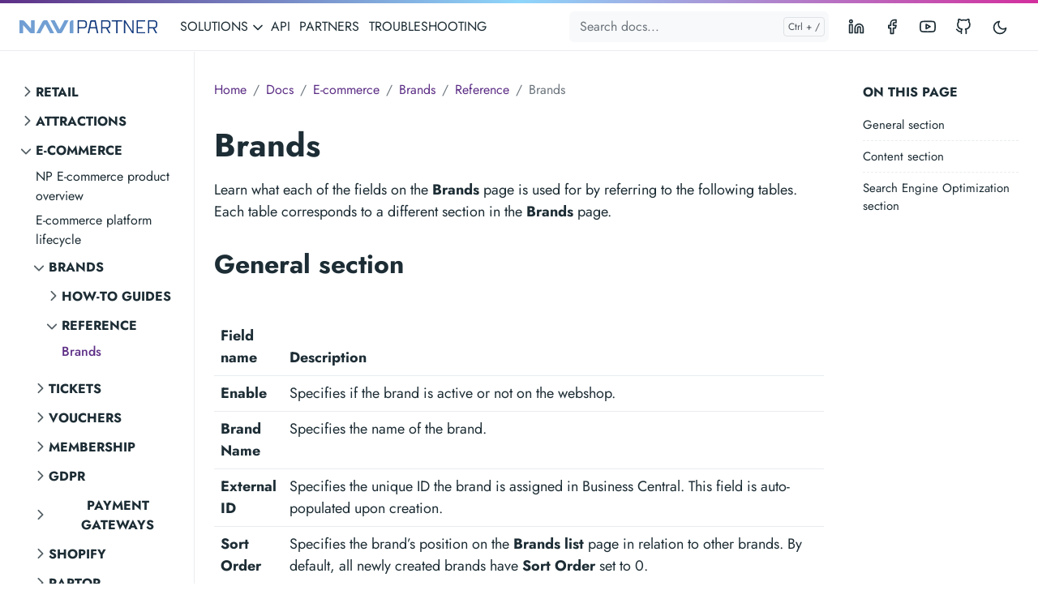

--- FILE ---
content_type: text/html; charset=utf-8
request_url: https://docs.navipartner.com/docs/ecommerce/brands/reference/brands_ref/
body_size: 58835
content:
<!doctype html><html lang=en-us><head><meta charset=utf-8><meta http-equiv=x-ua-compatible content="ie=edge"><meta name=viewport content="width=device-width,initial-scale=1,shrink-to-fit=no"><link rel=preload as=font href=https://docs.navipartner.com/fonts/vendor/jost/jost-v4-latin-regular.woff2 type=font/woff2 crossorigin><link rel=preload as=font href=https://docs.navipartner.com/fonts/vendor/jost/jost-v4-latin-500.woff2 type=font/woff2 crossorigin><link rel=preload as=font href=https://docs.navipartner.com/fonts/vendor/jost/jost-v4-latin-700.woff2 type=font/woff2 crossorigin><script>(()=>{var t=window.matchMedia&&window.matchMedia("(prefers-color-scheme: dark)").matches,e=localStorage.getItem("theme");t&&e===null&&(localStorage.setItem("theme","dark"),document.documentElement.setAttribute("data-dark-mode","")),t&&e==="dark"&&document.documentElement.setAttribute("data-dark-mode",""),e==="dark"&&document.documentElement.setAttribute("data-dark-mode","")})()</script><link rel=stylesheet href=https://docs.navipartner.com/main.df78528b3f0cd9d9580c5901ff2756d8546bba53ef42b6ea079a6a3f7cec2f3555fd90d4416eae0c1b4bfba72821abe2d3e7f0b940bcf3590932446fabd7dd09.css integrity="sha512-33hSiz8M2dlYDFkB/ydW2FRrulPvQrbqB5pqP3zsLzVV/ZDUQW6uDBtL+6coIavi0+fwuUC881kJMkRvq9fdCQ==" crossorigin=anonymous><noscript><style>img.lazyload{display:none}</style></noscript><meta name=robots content="index, follow"><meta name=googlebot content="index, follow, max-snippet:-1, max-image-preview:large, max-video-preview:-1"><meta name=bingbot content="index, follow, max-snippet:-1, max-image-preview:large, max-video-preview:-1"><title>Brands - NAVIPARTNER</title><meta name=description content="Refer to the tables with descriptions of dedicated Brand fields."><link rel=canonical href=https://docs.navipartner.com/docs/ecommerce/brands/reference/brands_ref/><meta property="og:locale" content><meta property="og:type" content="article"><meta property="og:title" content="Brands"><meta property="og:description" content="Refer to the tables with descriptions of dedicated Brand fields."><meta property="og:url" content="https://docs.navipartner.com/docs/ecommerce/brands/reference/brands_ref/"><meta property="og:site_name" content="NAVIPARTNER"><meta property="article:published_time" content="2023-07-18T11:22:04+02:00"><meta property="article:modified_time" content="2023-07-18T11:22:04+02:00"><meta name=twitter:card content="summary_large_image"><meta name=twitter:site content><meta name=twitter:creator content><meta name=twitter:title content="Brands"><meta name=twitter:description content="Refer to the tables with descriptions of dedicated Brand fields."><meta name=twitter:card content="summary"><meta name=twitter:image:alt content="Brands"><script type=application/ld+json>{"@context":"https://schema.org","@graph":[{"@type":"Organization","@id":"https://docs.navipartner.com/#/schema/organization/1","name":"NaviPartner","url":"https://docs.navipartner.com/","sameAs":[],"logo":{"@type":"ImageObject","@id":"https://docs.navipartner.com/#/schema/image/1","url":"https://docs.navipartner.com/logo-doks.png","width":512,"height":512,"caption":"NaviPartner"},"image":{"@id":"https://docs.navipartner.com/#/schema/image/1"}},{"@type":"WebSite","@id":"https://docs.navipartner.com/#/schema/website/1","url":"https://docs.navipartner.com/","name":"NAVIPARTNER","description":"NaviPartner delivers unified solutions for vertical retail businesses, webshops, warehouses, museums, and attractions. This documentation is intended to assist you in using all of these solutions.","publisher":{"@id":"https://docs.navipartner.com/#/schema/organization/1"}},{"@type":"WebPage","@id":"https://docs.navipartner.com/docs/ecommerce/brands/reference/brands_ref/","url":"https://docs.navipartner.com/docs/ecommerce/brands/reference/brands_ref/","name":"Brands","description":"Refer to the tables with descriptions of dedicated Brand fields.","isPartOf":{"@id":"https://docs.navipartner.com/#/schema/website/1"},"about":{"@id":"https://docs.navipartner.com/#/schema/organization/1"},"datePublished":"2023-07-18T11:22:04CET","dateModified":"2023-07-18T11:22:04CET","breadcrumb":{"@id":"https://docs.navipartner.com/docs/ecommerce/brands/reference/brands_ref/#/schema/breadcrumb/1"},"primaryImageOfPage":{"@id":"https://docs.navipartner.com/docs/ecommerce/brands/reference/brands_ref/#/schema/image/2"},"inLanguage":"en-US","potentialAction":[{"@type":"ReadAction","target":["https://docs.navipartner.com/docs/ecommerce/brands/reference/brands_ref/"]}]},{"@type":"BreadcrumbList","@id":"https://docs.navipartner.com/docs/ecommerce/brands/reference/brands_ref/#/schema/breadcrumb/1","name":"Breadcrumbs","itemListElement":[{"@type":"ListItem","position":1,"item":{"@type":"WebPage","@id":"https://docs.navipartner.com/","url":"https://docs.navipartner.com/","name":"Home"}},{"@type":"ListItem","position":2,"item":{"@type":"WebPage","@id":"https://docs.navipartner.com/docs/","url":"https://docs.navipartner.com/docs/","name":"Docs"}},{"@type":"ListItem","position":3,"item":{"@type":"WebPage","@id":"https://docs.navipartner.com/docs/ecommerce/","url":"https://docs.navipartner.com/docs/ecommerce/","name":"Ecommerce"}},{"@type":"ListItem","position":4,"item":{"@type":"WebPage","@id":"https://docs.navipartner.com/docs/ecommerce/brands/","url":"https://docs.navipartner.com/docs/ecommerce/brands/","name":"Brands"}},{"@type":"ListItem","position":5,"item":{"@type":"WebPage","@id":"https://docs.navipartner.com/docs/ecommerce/brands/reference/","url":"https://docs.navipartner.com/docs/ecommerce/brands/reference/","name":"Reference"}},{"@type":"ListItem","position":6,"item":{"@id":"https://docs.navipartner.com/docs/ecommerce/brands/reference/brands_ref/"}}]},{"@context":"https://schema.org","@graph":[{"@type":"Article","@id":"https://docs.navipartner.com/#/schema/article/1","headline":"Brands","description":"Refer to the tables with descriptions of dedicated Brand fields.","isPartOf":{"@id":"https://docs.navipartner.com/docs/ecommerce/brands/reference/brands_ref/"},"mainEntityOfPage":{"@id":"https://docs.navipartner.com/docs/ecommerce/brands/reference/brands_ref/"},"datePublished":"2023-07-18T11:22:04CET","dateModified":"2023-07-18T11:22:04CET","author":{"@id":"https://docs.navipartner.com/#/schema/person/2"},"publisher":{"@id":"https://docs.navipartner.com/#/schema/organization/1"},"image":{"@id":"https://docs.navipartner.com/docs/ecommerce/brands/reference/brands_ref/#/schema/image/2"}}]},{"@context":"https://schema.org","@graph":[{"@type":"Person","@id":"https://docs.navipartner.com/#/schema/person/2","name":null,"sameAs":[]}]},{"@context":"https://schema.org","@graph":[{"@type":"ImageObject","@id":"https://docs.navipartner.com/docs/ecommerce/brands/reference/brands_ref/#/schema/image/2","url":null,"contentUrl":null,"caption":"Brands"}]}]}</script><meta name=theme-color content="#fff"><link rel=icon href=https://docs.navipartner.com/favicon.ico sizes=any><link rel=apple-touch-icon sizes=180x180 href=https://docs.navipartner.com/apple-touch-icon.png><link rel=icon type=image/png sizes=32x32 href=https://docs.navipartner.com/favicon-32x32.png><link rel=manifest crossorigin=use-credentials href=https://docs.navipartner.com/site.webmanifest></head><body class="docs single"><div class=sticky-top><div class=header-bar></div><header class="navbar navbar-expand-lg navbar-light doks-navbar"><nav class="container-xxl flex-wrap flex-lg-nowrap" aria-label="Main navigation"><a class="navbar-brand order-0" href=/ aria-label=NAVIPARTNER><img class=logo src=https://docs.navipartner.com/logo-navipartner.svg alt=NAVIPARTNER></a>
<button class="btn btn-link order-0 ms-auto d-lg-none" type=button data-bs-toggle=offcanvas data-bs-target=#offcanvasExample aria-controls=offcanvasExample><svg xmlns="http://www.w3.org/2000/svg" width="24" height="24" viewBox="0 0 24 24" fill="none" stroke="currentcolor" stroke-width="2" stroke-linecap="round" stroke-linejoin="round" class="feather feather-more-horizontal"><circle cx="12" cy="12" r="1"/><circle cx="19" cy="12" r="1"/><circle cx="5" cy="12" r="1"/></svg></button><div class="offcanvas offcanvas-start d-lg-none" tabindex=-1 id=offcanvasExample aria-labelledby=offcanvasExampleLabel><div class=header-bar></div><div class=offcanvas-header><h5 class=offcanvas-title id=offcanvasExampleLabel>Browse docs</h5><button type=button class=btn-close data-bs-dismiss=offcanvas aria-label=Close></button></div><div class=offcanvas-body><aside class="doks-sidebar mt-n3"><nav id=doks-docs-nav aria-label="Tertiary navigation"><ul class="list-unstyled collapsible-sidebar"><li class=mb-1><button class="btn btn-toggle align-items-center rounded collapsed" data-bs-toggle=collapse data-bs-target=#sec-b01ecf193b39abbec92e68e8a7d92dcf aria-expanded=false>
Retail</button><div class=collapse id=sec-b01ecf193b39abbec92e68e8a7d92dcf><ul class="btn-toggle-nav list-unstyled fw-normal pb-1 small"><li class="my-1 ms-3"><button class="btn btn-toggle align-items-center rounded collapsed" data-bs-toggle=collapse data-bs-target=#sec-4b7170a62364bfd3322245c839b5056e aria-expanded=false>
Getting started</button><div class=collapse id=sec-4b7170a62364bfd3322245c839b5056e><ul class="btn-toggle-nav list-unstyled fw-normal pb-1 small"><li><a class="docs-link rounded" href=/docs/retail/gettingstarted/intro/>NP Retail product overview</a></li><li><a class="docs-link rounded" href=/docs/retail/gettingstarted/release_notes/>What's new in NaviPartner</a></li><li><a class="docs-link rounded" href=/docs/retail/gettingstarted/getting_started_wizard/>Get started with NP Retail setup wizard</a></li><li><a class="docs-link rounded" href=/docs/retail/gettingstarted/hw_connector/>Install Hardware Connector</a></li><li><a class="docs-link rounded" href=/docs/retail/gettingstarted/minor_tom/>Install Minor Tom</a></li><li><a class="docs-link rounded" href=/docs/retail/gettingstarted/minor_tom_selfservice/>Install Self-service Minor Tom</a></li><li><a class="docs-link rounded" href=/docs/retail/gettingstarted/download/>Set up NP Retail demo environment</a></li><li><a class="docs-link rounded" href=/docs/retail/gettingstarted/system_requirements/>System requirements</a></li><li><a class="docs-link rounded" href=/docs/retail/gettingstarted/environments/>Retail environments</a></li><li><a class="docs-link rounded" href=/docs/retail/gettingstarted/pos_academy/>POS Academy</a></li><li><a class="docs-link rounded" href=/docs/retail/gettingstarted/glossary/>NP Retail glossary</a></li></ul></div></li><li class="my-1 ms-3"><button class="btn btn-toggle align-items-center rounded collapsed" data-bs-toggle=collapse data-bs-target=#sec-aeec752f18a891f5ef26425b83d07911 aria-expanded=false>
POS processes</button><div class=collapse id=sec-aeec752f18a891f5ef26425b83d07911><ul class="btn-toggle-nav list-unstyled fw-normal pb-1 small"><li><a class="docs-link rounded" href=/docs/retail/pos_processes/intro/>POS processes - learn & apply</a></li><li class="my-1 ms-3"><button class="btn btn-toggle align-items-center rounded collapsed" data-bs-toggle=collapse data-bs-target=#sec-2bbb45402a81c8af244355c786e9e37f aria-expanded=false>
How-to guides</button><div class=collapse id=sec-2bbb45402a81c8af244355c786e9e37f><ul class="btn-toggle-nav list-unstyled fw-normal pb-1 small"><li><a class="docs-link rounded" href=/docs/retail/pos_processes/how-to/create_and_attach_item_addon/>Create item addons and attach them to main items</a></li><li><a class="docs-link rounded" href=/docs/retail/pos_processes/how-to/digital_receipts/>Set up digital receipts</a></li><li><a class="docs-link rounded" href=/docs/retail/pos_processes/how-to/create_payment_method/>Create a POS payment method</a></li><li><a class="docs-link rounded" href=/docs/retail/pos_processes/how-to/create_pos_unit/>Create a new POS unit (by using an existing one as reference)</a></li><li><a class="docs-link rounded" href=/docs/retail/pos_processes/how-to/cash_drawer_open/>Configure an opening mechanism for a POS unit cash drawer</a></li><li><a class="docs-link rounded" href=/docs/retail/pos_processes/how-to/change_bin/>Change a bin from the POS sale</a></li><li><a class="docs-link rounded" href=/docs/retail/pos_processes/how-to/period_register/>Configure period registers</a></li><li><a class="docs-link rounded" href=/docs/retail/pos_processes/how-to/custom_configurations_item_addons/>Apply custom configurations for item add-ons</a></li><li><a class="docs-link rounded" href=/docs/retail/pos_processes/how-to/credit_sales/>Perform credit sales from POS</a></li><li><a class="docs-link rounded" href=/docs/retail/pos_processes/how-to/payment_operations/>Perform different payment operations</a></li><li><a class="docs-link rounded" href=/docs/retail/pos_processes/how-to/payment_methods/>Pay with different payment methods</a></li><li><a class="docs-link rounded" href=/docs/retail/pos_processes/how-to/generate_eod/>Generate end-of-day report (POS balance)</a></li><li><a class="docs-link rounded" href=/docs/retail/pos_processes/how-to/balance_config/>Configure the POS balancing feature</a></li><li><a class="docs-link rounded" href=/docs/retail/pos_processes/how-to/item_category_setup/>Set up item categories</a></li><li><a class="docs-link rounded" href=/docs/retail/pos_processes/how-to/users/>Set up users</a></li><li><a class="docs-link rounded" href=/docs/retail/pos_processes/how-to/sales_cycle/>Conduct sales and returns on POS</a></li><li><a class="docs-link rounded" href=/docs/retail/pos_processes/how-to/start_pos/>Start the day in POS</a></li><li><a class="docs-link rounded" href=/docs/retail/pos_processes/how-to/bin_transfer_action/>Transfer cash between POS units</a></li><li><a class="docs-link rounded" href=/docs/retail/pos_processes/how-to/transfer_cash_bc/>Transfer cash with the POS Payment Bin Transfer Journal</a></li><li><a class="docs-link rounded" href=/docs/retail/pos_processes/how-to/pos_unit_groups/>Set up POS unit groups</a></li><li><a class="docs-link rounded" href=/docs/retail/pos_processes/how-to/take_photo/>Take a photo on the POS</a></li><li><a class="docs-link rounded" href=/docs/retail/pos_processes/how-to/retail_logo/>Set up retail logo for printing</a></li><li><a class="docs-link rounded" href=/docs/retail/pos_processes/how-to/pos_sale_receipts/>Send email receipts from the POS sale</a></li><li><a class="docs-link rounded" href=/docs/retail/pos_processes/how-to/salespeople/>Set up salespeople/purchasers</a></li><li><a class="docs-link rounded" href=/docs/retail/pos_processes/how-to/sales_price_setup/>Set up sales price</a></li><li><a class="docs-link rounded" href=/docs/retail/pos_processes/how-to/receipt_printout/>Configure a receipt printout for a POS unit</a></li><li><a class="docs-link rounded" href=/docs/retail/pos_processes/how-to/price_worksheet_setup/>Set up price worksheet</a></li><li><a class="docs-link rounded" href=/docs/retail/pos_processes/how-to/pos_info_setup/>POS info setup</a></li><li><a class="docs-link rounded" href=/docs/retail/pos_processes/how-to/item_addon/>Set up item add-ons</a></li><li><a class="docs-link rounded" href=/docs/retail/pos_processes/how-to/initial_float/>Insert the initial float for a POS unit</a></li><li><a class="docs-link rounded" href=/docs/retail/pos_processes/how-to/logo/>Add a logo to the POS screen</a></li><li><a class="docs-link rounded" href=/docs/retail/pos_processes/how-to/group_codes/>Group code setup</a></li><li><a class="docs-link rounded" href=/docs/retail/pos_processes/how-to/payment_bins/>Set up POS Payment Bins</a></li><li><a class="docs-link rounded" href=/docs/retail/pos_processes/how-to/master_slave_pos/>Configure master/slave POS units</a></li><li><a class="docs-link rounded" href=/docs/retail/pos_processes/how-to/responsibility_center/>Change Responsibility Center from the POS sale</a></li></ul></div></li><li class="my-1 ms-3"><button class="btn btn-toggle align-items-center rounded collapsed" data-bs-toggle=collapse data-bs-target=#sec-3abc77617c046529a3775223f51164a0 aria-expanded=false>
Explanation</button><div class=collapse id=sec-3abc77617c046529a3775223f51164a0><ul class="btn-toggle-nav list-unstyled fw-normal pb-1 small"><li><a class="docs-link rounded" href=/docs/retail/pos_processes/explanation/item_categories/>Item categories</a></li><li><a class="docs-link rounded" href=/docs/retail/pos_processes/explanation/items/>Items</a></li><li><a class="docs-link rounded" href=/docs/retail/pos_processes/explanation/item_addons/>Item add-ons</a></li><li><a class="docs-link rounded" href=/docs/retail/pos_processes/explanation/multiple_prices_item_group/>Multiple prices on a group of items</a></li><li><a class="docs-link rounded" href=/docs/retail/pos_processes/explanation/multiple_unit_prices_item/>Multiple unit prices on an item</a></li><li><a class="docs-link rounded" href=/docs/retail/pos_processes/explanation/location_setup/>Locations</a></li><li><a class="docs-link rounded" href=/docs/retail/pos_processes/explanation/pricing/>Pricing</a></li><li><a class="docs-link rounded" href=/docs/retail/pos_processes/explanation/end-of-day-exp/>End-of-day report (POS balance)</a></li></ul></div></li><li class="my-1 ms-3"><button class="btn btn-toggle align-items-center rounded collapsed" data-bs-toggle=collapse data-bs-target=#sec-72a7ef8fa4bf73500630c5883bfa636f aria-expanded=false>
Reference</button><div class=collapse id=sec-72a7ef8fa4bf73500630c5883bfa636f><ul class="btn-toggle-nav list-unstyled fw-normal pb-1 small"><li><a class="docs-link rounded" href=/docs/retail/pos_processes/reference/digital_receipt_actions/>Digital receipt actions</a></li><li><a class="docs-link rounded" href=/docs/retail/pos_processes/reference/create_item/>Item card</a></li><li><a class="docs-link rounded" href=/docs/retail/pos_processes/reference/payment_method/>Payment method card</a></li><li><a class="docs-link rounded" href=/docs/retail/pos_processes/reference/sales_price_maintenance/>Sales price maintenance</a></li><li><a class="docs-link rounded" href=/docs/retail/pos_processes/reference/pos_display_ref/>POS Unit Display</a></li><li><a class="docs-link rounded" href=/docs/retail/pos_processes/reference/payment_view_ref/>POS Payment View Event Setup</a></li><li><a class="docs-link rounded" href=/docs/retail/pos_processes/reference/pos_info_card_ref/>POS info card</a></li><li><a class="docs-link rounded" href=/docs/retail/pos_processes/reference/pos_actions_ref/>POS actions</a></li><li><a class="docs-link rounded" href=/docs/retail/pos_processes/reference/item_categories/>Item Category card</a></li><li><a class="docs-link rounded" href=/docs/retail/pos_processes/reference/item_addon_ref/>Item add-ons</a></li><li><a class="docs-link rounded" href=/docs/retail/pos_processes/reference/counting_ref/>POS Counting screen</a></li></ul></div></li></ul></div></li><li class="my-1 ms-3"><button class="btn btn-toggle align-items-center rounded collapsed" data-bs-toggle=collapse data-bs-target=#sec-4b815176942029c616fc4f110e79a86d aria-expanded=false>
POS profiles</button><div class=collapse id=sec-4b815176942029c616fc4f110e79a86d><ul class="btn-toggle-nav list-unstyled fw-normal pb-1 small"><li><a class="docs-link rounded" href=/docs/retail/pos_profiles/intro/>POS profile overview</a></li><li class="my-1 ms-3"><button class="btn btn-toggle align-items-center rounded collapsed" data-bs-toggle=collapse data-bs-target=#sec-c9e6d4e344e080bdf40da8925af6a1e2 aria-expanded=false>
How-to guides</button><div class=collapse id=sec-c9e6d4e344e080bdf40da8925af6a1e2><ul class="btn-toggle-nav list-unstyled fw-normal pb-1 small"><li><a class="docs-link rounded" href=/docs/retail/pos_profiles/how-to/input_box_prof/>Set up POS Input Box profiles</a></li><li><a class="docs-link rounded" href=/docs/retail/pos_profiles/how-to/customer_display/customer_display/>Set up Customer Display Profile</a></li><li><a class="docs-link rounded" href=/docs/retail/pos_profiles/how-to/inventory/>Set up POS Inventory Profile</a></li><li><a class="docs-link rounded" href=/docs/retail/pos_profiles/how-to/unit_receipt_profile/unit_receipt_profile/>Change the POS unit receipt footer text</a></li><li><a class="docs-link rounded" href=/docs/retail/pos_profiles/how-to/html_profile/html_profile/>Set up the POS HTML Display Profile</a></li><li><a class="docs-link rounded" href=/docs/retail/pos_profiles/how-to/pricing_profile/pricing_profile/>Set up POS Pricing Profile</a></li><li><a class="docs-link rounded" href=/docs/retail/pos_profiles/how-to/ss_profile/ss_profile/>Set up POS Self-Service Profile</a></li><li><a class="docs-link rounded" href=/docs/retail/pos_profiles/how-to/security_profiles/security_profiles/>Set up POS Security Profile</a></li><li><a class="docs-link rounded" href=/docs/retail/pos_profiles/how-to/posting_profile/posting_profile/>Set up POS Posting Profile</a></li><li><a class="docs-link rounded" href=/docs/retail/pos_profiles/how-to/global_profile/global_profile/>Set up POS Global Sales Profile</a></li><li><a class="docs-link rounded" href=/docs/retail/pos_profiles/how-to/pos_named_action_profile/pos_named_profile/>Set up POS Named Action Profile</a></li></ul></div></li><li class="my-1 ms-3"><button class="btn btn-toggle align-items-center rounded collapsed" data-bs-toggle=collapse data-bs-target=#sec-30e58d00eb5ee97cc612e2a1db456c04 aria-expanded=false>
Reference</button><div class=collapse id=sec-30e58d00eb5ee97cc612e2a1db456c04><ul class="btn-toggle-nav list-unstyled fw-normal pb-1 small"><li><a class="docs-link rounded" href=/docs/retail/pos_profiles/reference/ticket/>POS Ticket profile</a></li><li><a class="docs-link rounded" href=/docs/retail/pos_profiles/reference/loyalty/>POS Loyalty profile</a></li><li><a class="docs-link rounded" href=/docs/retail/pos_profiles/reference/member/>POS Member profile</a></li><li><a class="docs-link rounded" href=/docs/retail/pos_profiles/reference/receipt_profile/>POS Receipt Profile</a></li><li><a class="docs-link rounded" href=/docs/retail/pos_profiles/reference/ss_actions/ss_actions/>POS Self-Service Actions</a></li><li><a class="docs-link rounded" href=/docs/retail/pos_profiles/reference/tax_free_ref/tax_free_ref/>POS Tax-Free Profile</a></li><li><a class="docs-link rounded" href=/docs/retail/pos_profiles/reference/view_profile/view_profile_ref/>POS View Profile</a></li><li><a class="docs-link rounded" href=/docs/retail/pos_profiles/reference/unit_receipt_profile_ref/unit_receipt_profile_ref/>POS Unit Receipt Text Profile</a></li><li><a class="docs-link rounded" href=/docs/retail/pos_profiles/reference/input_box_profile/input_box_profile/>POS Input Box Profile events</a></li><li><a class="docs-link rounded" href=/docs/retail/pos_profiles/reference/eod_profile/eod_profile/>End-of-Day/Bin Tr. Profile</a></li><li><a class="docs-link rounded" href=/docs/retail/pos_profiles/reference/display_profile/display_profile/>POS Display Profile</a></li><li><a class="docs-link rounded" href=/docs/retail/pos_profiles/reference/audit_prof/audit_prof/>POS Audit Profile</a></li></ul></div></li></ul></div></li><li class="my-1 ms-3"><button class="btn btn-toggle align-items-center rounded collapsed" data-bs-toggle=collapse data-bs-target=#sec-a56371461c70e3100dc48c85a55a4606 aria-expanded=false>
POS layout</button><div class=collapse id=sec-a56371461c70e3100dc48c85a55a4606><ul class="btn-toggle-nav list-unstyled fw-normal pb-1 small"><li class="my-1 ms-3"><button class="btn btn-toggle align-items-center rounded collapsed" data-bs-toggle=collapse data-bs-target=#sec-8fd29b2aeb9218a6f0be84d06980ac5f aria-expanded=false>
How-to guides</button><div class=collapse id=sec-8fd29b2aeb9218a6f0be84d06980ac5f><ul class="btn-toggle-nav list-unstyled fw-normal pb-1 small"><li><a class="docs-link rounded" href=/docs/retail/pos_layout/how-to/website_customer_screen/>Display external website content on the customer screen</a></li><li><a class="docs-link rounded" href=/docs/retail/pos_layout/how-to/layout_wizard/>Use the POS Layout Setup Wizard</a></li><li><a class="docs-link rounded" href=/docs/retail/pos_layout/how-to/activate_pos_editor/>Set up the POS editor</a></li><li><a class="docs-link rounded" href=/docs/retail/pos_layout/how-to/menu_filters/>Create POS menu filters</a></li><li><a class="docs-link rounded" href=/docs/retail/pos_layout/how-to/new_button/>Create buttons in POS menus</a></li><li><a class="docs-link rounded" href=/docs/retail/pos_layout/how-to/host_image_pos_button/>Host image on POS buttons</a></li></ul></div></li><li class="my-1 ms-3"><button class="btn btn-toggle align-items-center rounded collapsed" data-bs-toggle=collapse data-bs-target=#sec-5449e545f832c8dadec015d5ad86c33a aria-expanded=false>
Explanation</button><div class=collapse id=sec-5449e545f832c8dadec015d5ad86c33a><ul class="btn-toggle-nav list-unstyled fw-normal pb-1 small"><li><a class="docs-link rounded" href=/docs/retail/pos_layout/explanation/pos_editor_global_settings/>POS Editor global settings</a></li><li><a class="docs-link rounded" href=/docs/retail/pos_layout/explanation/pos_editor/>POS Editor</a></li><li><a class="docs-link rounded" href=/docs/retail/pos_layout/explanation/sections/>POS screen contents</a></li></ul></div></li><li class="my-1 ms-3"><button class="btn btn-toggle align-items-center rounded collapsed" data-bs-toggle=collapse data-bs-target=#sec-dae385034e396faa3c2fb30667897cb5 aria-expanded=false>
Reference</button><div class=collapse id=sec-dae385034e396faa3c2fb30667897cb5><ul class="btn-toggle-nav list-unstyled fw-normal pb-1 small"><li><a class="docs-link rounded" href=/docs/retail/pos_layout/reference/sql_pos_action/>SQL statements for Lookup POS action</a></li></ul></div></li></ul></div></li><li class="my-1 ms-3"><button class="btn btn-toggle align-items-center rounded collapsed" data-bs-toggle=collapse data-bs-target=#sec-d57c5d06b439c4e8fb5efb8d7619bdba aria-expanded=false>
Coupons</button><div class=collapse id=sec-d57c5d06b439c4e8fb5efb8d7619bdba><ul class="btn-toggle-nav list-unstyled fw-normal pb-1 small"><li class="my-1 ms-3"><button class="btn btn-toggle align-items-center rounded collapsed" data-bs-toggle=collapse data-bs-target=#sec-e568e76a9b3158ff1d3a340785067e14 aria-expanded=false>
How-to guides</button><div class=collapse id=sec-e568e76a9b3158ff1d3a340785067e14><ul class="btn-toggle-nav list-unstyled fw-normal pb-1 small"><li><a class="docs-link rounded" href=/docs/retail/coupons/how-to/activity_coupons/>Create and set up activity coupons</a></li><li><a class="docs-link rounded" href=/docs/retail/coupons/how-to/create_item_list/>Create an item_list for applying discounts</a></li><li><a class="docs-link rounded" href=/docs/retail/coupons/how-to/archive_unused_coupons/>Archive unused coupons</a></li><li><a class="docs-link rounded" href=/docs/retail/coupons/how-to/discount_coupon_usecases/>Discount coupon setup</a></li><li><a class="docs-link rounded" href=/docs/retail/coupons/how-to/new_coupon/>Create a new coupon</a></li><li><a class="docs-link rounded" href=/docs/retail/coupons/how-to/gs1/gs1_setup/>Create discount coupons with GS1 coding system</a></li></ul></div></li><li class="my-1 ms-3"><button class="btn btn-toggle align-items-center rounded collapsed" data-bs-toggle=collapse data-bs-target=#sec-d5bda10c5176fc9f4c6544b88de92168 aria-expanded=false>
Reference</button><div class=collapse id=sec-d5bda10c5176fc9f4c6544b88de92168><ul class="btn-toggle-nav list-unstyled fw-normal pb-1 small"><li><a class="docs-link rounded" href=/docs/retail/coupons/reference/coupon_modules/>Coupon modules</a></li><li><a class="docs-link rounded" href=/docs/retail/coupons/reference/coupon_types/>Coupon types</a></li></ul></div></li><li class="my-1 ms-3"><button class="btn btn-toggle align-items-center rounded collapsed" data-bs-toggle=collapse data-bs-target=#sec-3c90d6bc87f5f60e47a9836282151f67 aria-expanded=false>
Explanation</button><div class=collapse id=sec-3c90d6bc87f5f60e47a9836282151f67><ul class="btn-toggle-nav list-unstyled fw-normal pb-1 small"><li><a class="docs-link rounded" href=/docs/retail/coupons/explanation/activity_coupon/>Activity coupons</a></li><li><a class="docs-link rounded" href=/docs/retail/coupons/explanation/discount_coupon/>Discount coupons</a></li></ul></div></li></ul></div></li><li class="my-1 ms-3"><button class="btn btn-toggle align-items-center rounded collapsed" data-bs-toggle=collapse data-bs-target=#sec-414cc594af0a57bc08996782802bf851 aria-expanded=false>
Discounts</button><div class=collapse id=sec-414cc594af0a57bc08996782802bf851><ul class="btn-toggle-nav list-unstyled fw-normal pb-1 small"><li><a class="docs-link rounded" href=/docs/retail/discounts/intro/>Discount overview</a></li><li class="my-1 ms-3"><button class="btn btn-toggle align-items-center rounded collapsed" data-bs-toggle=collapse data-bs-target=#sec-a2781053911de44997dd42f1195464c8 aria-expanded=false>
How-to guides</button><div class=collapse id=sec-a2781053911de44997dd42f1195464c8><ul class="btn-toggle-nav list-unstyled fw-normal pb-1 small"><li><a class="docs-link rounded" href=/docs/retail/discounts/how-to/customer_discount/>Manually add customer discounts on POS</a></li><li><a class="docs-link rounded" href=/docs/retail/discounts/how-to/add_period_discount_pos/>Manually add period discounts on POS</a></li><li><a class="docs-link rounded" href=/docs/retail/discounts/how-to/add_mix_discount_pos/>Manually add mix discounts on POS</a></li><li><a class="docs-link rounded" href=/docs/retail/discounts/how-to/total_discount_manual_pos/>Manually add total/line discounts on POS</a></li><li><a class="docs-link rounded" href=/docs/retail/discounts/how-to/discount_priority/>Discount priority setup</a></li><li><a class="docs-link rounded" href=/docs/retail/discounts/how-to/customer_discount_group/>Set up customer discount group</a></li><li><a class="docs-link rounded" href=/docs/retail/discounts/how-to/multiple_unit_price/>Set up multiple unit price discount</a></li><li><a class="docs-link rounded" href=/docs/retail/discounts/how-to/total_discount/>Set up a total discount</a></li><li><a class="docs-link rounded" href=/docs/retail/discounts/how-to/period_discounts/>Set up period discounts</a></li><li><a class="docs-link rounded" href=/docs/retail/discounts/how-to/create_mix_discount/>Set up mix discounts</a></li></ul></div></li><li class="my-1 ms-3"><button class="btn btn-toggle align-items-center rounded collapsed" data-bs-toggle=collapse data-bs-target=#sec-dcea1ab39169901777351c72f194aa03 aria-expanded=false>
Explanation</button><div class=collapse id=sec-dcea1ab39169901777351c72f194aa03><ul class="btn-toggle-nav list-unstyled fw-normal pb-1 small"><li><a class="docs-link rounded" href=/docs/retail/discounts/explanation/discount_types/>Mix discount types</a></li></ul></div></li><li class="my-1 ms-3"><button class="btn btn-toggle align-items-center rounded collapsed" data-bs-toggle=collapse data-bs-target=#sec-cb6ba3192ffc5cb4a5d8df72da5dd65f aria-expanded=false>
Reference</button><div class=collapse id=sec-cb6ba3192ffc5cb4a5d8df72da5dd65f><ul class="btn-toggle-nav list-unstyled fw-normal pb-1 small"><li><a class="docs-link rounded" href=/docs/retail/discounts/reference/total_discounts/>Total discount list</a></li></ul></div></li></ul></div></li><li class="my-1 ms-3"><button class="btn btn-toggle align-items-center rounded collapsed" data-bs-toggle=collapse data-bs-target=#sec-20d05f54cbbf35e28439bc1e0e609d49 aria-expanded=false>
Vouchers</button><div class=collapse id=sec-20d05f54cbbf35e28439bc1e0e609d49><ul class="btn-toggle-nav list-unstyled fw-normal pb-1 small"><li><a class="docs-link rounded" href=/docs/retail/vouchers/intro/>Retail voucher overview</a></li><li class="my-1 ms-3"><button class="btn btn-toggle align-items-center rounded collapsed" data-bs-toggle=collapse data-bs-target=#sec-fa8e36408a6af03c21611b62a17571d3 aria-expanded=false>
How-to guides</button><div class=collapse id=sec-fa8e36408a6af03c21611b62a17571d3><ul class="btn-toggle-nav list-unstyled fw-normal pb-1 small"><li><a class="docs-link rounded" href=/docs/retail/vouchers/how-to/global_vouchers/>Set up global vouchers</a></li><li><a class="docs-link rounded" href=/docs/retail/vouchers/how-to/web_stores_customers/>Purchase and redeem vouchers (web stores)</a></li><li><a class="docs-link rounded" href=/docs/retail/vouchers/how-to/redeem_voucher/>Redeem a gift voucher</a></li><li><a class="docs-link rounded" href=/docs/retail/vouchers/how-to/belgian_eid/>Add Belgian eID feature to POS</a></li><li><a class="docs-link rounded" href=/docs/retail/vouchers/how-to/email_templates/>Set up voucher email templates</a></li><li><a class="docs-link rounded" href=/docs/retail/vouchers/how-to/web_stores/>Set up gift vouchers in Magento Webadmin</a></li><li><a class="docs-link rounded" href=/docs/retail/vouchers/how-to/external_vouchers/>Set up external vouchers</a></li><li><a class="docs-link rounded" href=/docs/retail/vouchers/how-to/issue_gift_vouchers/>Issue a gift voucher</a></li><li><a class="docs-link rounded" href=/docs/retail/vouchers/how-to/create_new_sales_order/>Create a voucher on a Sales Order</a></li><li><a class="docs-link rounded" href=/docs/retail/vouchers/how-to/cashout/>Cash out a voucher</a></li><li><a class="docs-link rounded" href=/docs/retail/vouchers/how-to/meal_eco_setup/>Limit payment methods to specific items</a></li></ul></div></li><li class="my-1 ms-3"><button class="btn btn-toggle align-items-center rounded collapsed" data-bs-toggle=collapse data-bs-target=#sec-b98c7aaed2d731ce213cfa32014ab5c4 aria-expanded=false>
Explanation</button><div class=collapse id=sec-b98c7aaed2d731ce213cfa32014ab5c4><ul class="btn-toggle-nav list-unstyled fw-normal pb-1 small"><li><a class="docs-link rounded" href=/docs/retail/vouchers/explanation/retail_voucher_layout/>Retail voucher layout</a></li><li><a class="docs-link rounded" href=/docs/retail/vouchers/explanation/issuing_vouchers/>Issuing different types of vouchers</a></li><li><a class="docs-link rounded" href=/docs/retail/vouchers/explanation/voucher_types/>Voucher types</a></li><li><a class="docs-link rounded" href=/docs/retail/vouchers/explanation/meal_eco/>Meal, eco, and consumption vouchers</a></li></ul></div></li><li class="my-1 ms-3"><button class="btn btn-toggle align-items-center rounded collapsed" data-bs-toggle=collapse data-bs-target=#sec-fcdbf909dadf031780a90feecf9608fa aria-expanded=false>
Reference</button><div class=collapse id=sec-fcdbf909dadf031780a90feecf9608fa><ul class="btn-toggle-nav list-unstyled fw-normal pb-1 small"><li><a class="docs-link rounded" href=/docs/retail/vouchers/reference/pos_actions_vouchers/>POS actions for Retail Vouchers</a></li></ul></div></li></ul></div></li><li class="my-1 ms-3"><button class="btn btn-toggle align-items-center rounded collapsed" data-bs-toggle=collapse data-bs-target=#sec-082708f240eacd46adf18241ecd0d084 aria-expanded=false>
Click and Collect</button><div class=collapse id=sec-082708f240eacd46adf18241ecd0d084><ul class="btn-toggle-nav list-unstyled fw-normal pb-1 small"><li><a class="docs-link rounded" href=/docs/retail/click_and_collect/intro/>C&C overview</a></li><li class="my-1 ms-3"><button class="btn btn-toggle align-items-center rounded collapsed" data-bs-toggle=collapse data-bs-target=#sec-6ae044052d8fdaa4dad706366519a7c4 aria-expanded=false>
How-to guides</button><div class=collapse id=sec-6ae044052d8fdaa4dad706366519a7c4><ul class="btn-toggle-nav list-unstyled fw-normal pb-1 small"><li><a class="docs-link rounded" href=/docs/retail/click_and_collect/how-to/setup/setup/>Set up Click & Collect in NP Retail</a></li><li><a class="docs-link rounded" href=/docs/retail/click_and_collect/how-to/workflow/>Create a new Collect Workflow</a></li><li><a class="docs-link rounded" href=/docs/retail/click_and_collect/how-to/stores/>Create a new Collect Store</a></li><li><a class="docs-link rounded" href=/docs/retail/click_and_collect/how-to/prepayment_bc/>Set up prepayment in Business Central</a></li><li><a class="docs-link rounded" href=/docs/retail/click_and_collect/how-to/prepayment/prepayment/>Set up prepayment on POS</a></li><li><a class="docs-link rounded" href=/docs/retail/click_and_collect/how-to/accept_web_orders/>Accept web-store collect orders in Business Central</a></li></ul></div></li></ul></div></li><li class="my-1 ms-3"><button class="btn btn-toggle align-items-center rounded collapsed" data-bs-toggle=collapse data-bs-target=#sec-97dd4637125f5336761e9b95abcedf59 aria-expanded=false>
POS stores</button><div class=collapse id=sec-97dd4637125f5336761e9b95abcedf59><ul class="btn-toggle-nav list-unstyled fw-normal pb-1 small"><li><a class="docs-link rounded" href=/docs/retail/pos_store/intro/>POS stores - overview</a></li><li class="my-1 ms-3"><button class="btn btn-toggle align-items-center rounded collapsed" data-bs-toggle=collapse data-bs-target=#sec-2a2e45419766835970fc2c8f14cbbad4 aria-expanded=false>
How-to guides</button><div class=collapse id=sec-2a2e45419766835970fc2c8f14cbbad4><ul class="btn-toggle-nav list-unstyled fw-normal pb-1 small"><li><a class="docs-link rounded" href=/docs/retail/pos_store/how-to/store_group/>Configure store groups</a></li><li><a class="docs-link rounded" href=/docs/retail/pos_store/how-to/new/>Create new POS store</a></li></ul></div></li></ul></div></li><li class="my-1 ms-3"><button class="btn btn-toggle align-items-center rounded collapsed" data-bs-toggle=collapse data-bs-target=#sec-322e302b327f401bc0cb5edf733bf0b3 aria-expanded=false>
Customers</button><div class=collapse id=sec-322e302b327f401bc0cb5edf733bf0b3><ul class="btn-toggle-nav list-unstyled fw-normal pb-1 small"><li class="my-1 ms-3"><button class="btn btn-toggle align-items-center rounded collapsed" data-bs-toggle=collapse data-bs-target=#sec-995cfed264a6397720a0d3ac74e74aac aria-expanded=false>
How-to guides</button><div class=collapse id=sec-995cfed264a6397720a0d3ac74e74aac><ul class="btn-toggle-nav list-unstyled fw-normal pb-1 small"><li><a class="docs-link rounded" href=/docs/retail/customers/how-to/create_customers/>Customer setup</a></li></ul></div></li></ul></div></li><li class="my-1 ms-3"><button class="btn btn-toggle align-items-center rounded collapsed" data-bs-toggle=collapse data-bs-target=#sec-29ea4976c645fe0711304978f6ff3b9a aria-expanded=false>
Communication</button><div class=collapse id=sec-29ea4976c645fe0711304978f6ff3b9a><ul class="btn-toggle-nav list-unstyled fw-normal pb-1 small"><li class="my-1 ms-3"><button class="btn btn-toggle align-items-center rounded collapsed" data-bs-toggle=collapse data-bs-target=#sec-e27c93a7d37051cf9df55a6384ddf664 aria-expanded=false>
How-to guides</button><div class=collapse id=sec-e27c93a7d37051cf9df55a6384ddf664><ul class="btn-toggle-nav list-unstyled fw-normal pb-1 small"><li><a class="docs-link rounded" href=/docs/retail/communication/how-to/automatically_send_email_pos/>Automatically send documents to customers</a></li><li><a class="docs-link rounded" href=/docs/retail/communication/how-to/email_templates/>Set up email templates</a></li><li><a class="docs-link rounded" href=/docs/retail/communication/how-to/sms_setup/>Configure the SMS Setup</a></li></ul></div></li><li class="my-1 ms-3"><button class="btn btn-toggle align-items-center rounded collapsed" data-bs-toggle=collapse data-bs-target=#sec-bddbc8258c2bdcdd5ba0e37a55c0dc11 aria-expanded=false>
Explanation</button><div class=collapse id=sec-bddbc8258c2bdcdd5ba0e37a55c0dc11><ul class="btn-toggle-nav list-unstyled fw-normal pb-1 small"><li><a class="docs-link rounded" href=/docs/retail/communication/explanation/email_setup/>Email setup</a></li><li><a class="docs-link rounded" href=/docs/retail/communication/explanation/np_email/>NP Email</a></li></ul></div></li><li class="my-1 ms-3"><button class="btn btn-toggle align-items-center rounded collapsed" data-bs-toggle=collapse data-bs-target=#sec-8c0a01655234cfdd862efdd60cb990bb aria-expanded=false>
Reference</button><div class=collapse id=sec-8c0a01655234cfdd862efdd60cb990bb><ul class="btn-toggle-nav list-unstyled fw-normal pb-1 small"><li><a class="docs-link rounded" href=/docs/retail/communication/reference/sms_template_ref/>SMS template</a></li><li><a class="docs-link rounded" href=/docs/retail/communication/reference/sms_ref/>SMS Setup</a></li></ul></div></li></ul></div></li><li class="my-1 ms-3"><button class="btn btn-toggle align-items-center rounded collapsed" data-bs-toggle=collapse data-bs-target=#sec-3e9cd673533517fa928315a1c7e7e86b aria-expanded=false>
Tax-free module</button><div class=collapse id=sec-3e9cd673533517fa928315a1c7e7e86b><ul class="btn-toggle-nav list-unstyled fw-normal pb-1 small"><li><a class="docs-link rounded" href=/docs/retail/taxfree/intro/>Tax-free module overview</a></li><li class="my-1 ms-3"><button class="btn btn-toggle align-items-center rounded collapsed" data-bs-toggle=collapse data-bs-target=#sec-37d27b91a3e467648cbd6d1a3404c8f6 aria-expanded=false>
How-to guides</button><div class=collapse id=sec-37d27b91a3e467648cbd6d1a3404c8f6><ul class="btn-toggle-nav list-unstyled fw-normal pb-1 small"><li><a class="docs-link rounded" href=/docs/retail/taxfree/how-to/planet_taxfree/>Set up Planet tax-free integration</a></li><li><a class="docs-link rounded" href=/docs/retail/taxfree/how-to/global_blue/>Set up Global Blue tax-free solution</a></li></ul></div></li><li class="my-1 ms-3"><button class="btn btn-toggle align-items-center rounded collapsed" data-bs-toggle=collapse data-bs-target=#sec-06c901d62866bbcc5df7ec6c3e28342d aria-expanded=false>
Reference</button><div class=collapse id=sec-06c901d62866bbcc5df7ec6c3e28342d><ul class="btn-toggle-nav list-unstyled fw-normal pb-1 small"><li><a class="docs-link rounded" href=/docs/retail/taxfree/reference/params_ref/>Tax-free profile parameters</a></li><li><a class="docs-link rounded" href=/docs/retail/taxfree/reference/nas_setup/>NAS setup</a></li></ul></div></li><li class="my-1 ms-3"><button class="btn btn-toggle align-items-center rounded collapsed" data-bs-toggle=collapse data-bs-target=#sec-80351a6ad65c98a34b2e122f7b86ea71 aria-expanded=false>
Explanation</button><div class=collapse id=sec-80351a6ad65c98a34b2e122f7b86ea71><ul class="btn-toggle-nav list-unstyled fw-normal pb-1 small"><li><a class="docs-link rounded" href=/docs/retail/taxfree/explanation/pos_flows/>POS flows</a></li></ul></div></li></ul></div></li><li class="my-1 ms-3"><button class="btn btn-toggle align-items-center rounded collapsed" data-bs-toggle=collapse data-bs-target=#sec-8a2a69cdb7683fc36d86f1c6dc4cab68 aria-expanded=false>
Replication</button><div class=collapse id=sec-8a2a69cdb7683fc36d86f1c6dc4cab68><ul class="btn-toggle-nav list-unstyled fw-normal pb-1 small"><li><a class="docs-link rounded" href=/docs/retail/replication/intro/>Replication overview</a></li><li class="my-1 ms-3"><button class="btn btn-toggle align-items-center rounded collapsed" data-bs-toggle=collapse data-bs-target=#sec-f54b6b5d89462696a2ee710ea7e07e47 aria-expanded=false>
How-to guides</button><div class=collapse id=sec-f54b6b5d89462696a2ee710ea7e07e47><ul class="btn-toggle-nav list-unstyled fw-normal pb-1 small"><li><a class="docs-link rounded" href=/docs/retail/replication/how-to/inventory_sets/>Set up retail inventory sets</a></li><li><a class="docs-link rounded" href=/docs/retail/replication/how-to/setup/>Set up Replication Module</a></li></ul></div></li></ul></div></li><li class="my-1 ms-3"><button class="btn btn-toggle align-items-center rounded collapsed" data-bs-toggle=collapse data-bs-target=#sec-da051477920b442ac3984c7337f9603d aria-expanded=false>
Varieties</button><div class=collapse id=sec-da051477920b442ac3984c7337f9603d><ul class="btn-toggle-nav list-unstyled fw-normal pb-1 small"><li class="my-1 ms-3"><button class="btn btn-toggle align-items-center rounded collapsed" data-bs-toggle=collapse data-bs-target=#sec-e16d7bb64e5531d6d0d390d5bb13456a aria-expanded=false>
How-to guides</button><div class=collapse id=sec-e16d7bb64e5531d6d0d390d5bb13456a><ul class="btn-toggle-nav list-unstyled fw-normal pb-1 small"><li><a class="docs-link rounded" href=/docs/retail/varieties/how-to/matrix/>Set up variety matrix facilities on Sales Orders</a></li><li><a class="docs-link rounded" href=/docs/retail/varieties/how-to/create_variety/>Create varieties in Business Central</a></li><li><a class="docs-link rounded" href=/docs/retail/varieties/how-to/block_variant/>Block a variant</a></li><li><a class="docs-link rounded" href=/docs/retail/varieties/how-to/assign_variety/>Assign a variety to an item</a></li></ul></div></li><li class="my-1 ms-3"><button class="btn btn-toggle align-items-center rounded collapsed" data-bs-toggle=collapse data-bs-target=#sec-14f7c966181fa5218adadf1dd3b5bff1 aria-expanded=false>
Reference</button><div class=collapse id=sec-14f7c966181fa5218adadf1dd3b5bff1><ul class="btn-toggle-nav list-unstyled fw-normal pb-1 small"><li><a class="docs-link rounded" href=/docs/retail/varieties/reference/variety_values_ref/>Variety values</a></li><li><a class="docs-link rounded" href=/docs/retail/varieties/reference/variety_ref/>Variety</a></li><li><a class="docs-link rounded" href=/docs/retail/varieties/reference/variety_table_ref/>Variety table</a></li><li><a class="docs-link rounded" href=/docs/retail/varieties/reference/variety_setup_ref/>Variety setup</a></li><li><a class="docs-link rounded" href=/docs/retail/varieties/reference/group_ref/>Variety group</a></li></ul></div></li></ul></div></li><li class="my-1 ms-3"><button class="btn btn-toggle align-items-center rounded collapsed" data-bs-toggle=collapse data-bs-target=#sec-980fea0eaa310a0f06faf2c7e6f5cd50 aria-expanded=false>
Physical inventory</button><div class=collapse id=sec-980fea0eaa310a0f06faf2c7e6f5cd50><ul class="btn-toggle-nav list-unstyled fw-normal pb-1 small"><li><a class="docs-link rounded" href=/docs/retail/physical_inventory/intro/>Stocktaking - overview</a></li><li class="my-1 ms-3"><button class="btn btn-toggle align-items-center rounded collapsed" data-bs-toggle=collapse data-bs-target=#sec-cd9329952a032649c2b8899994e73a11 aria-expanded=false>
How-to guides</button><div class=collapse id=sec-cd9329952a032649c2b8899994e73a11><ul class="btn-toggle-nav list-unstyled fw-normal pb-1 small"><li><a class="docs-link rounded" href=/docs/retail/physical_inventory/how-to/item_journal_template/>Create item journal templates</a></li><li><a class="docs-link rounded" href=/docs/retail/physical_inventory/how-to/stocktake_template/>Create stock-take templates</a></li><li><a class="docs-link rounded" href=/docs/retail/physical_inventory/how-to/transfer_post_stocktake/>Transfer and post stock-take worksheet</a></li><li><a class="docs-link rounded" href=/docs/retail/physical_inventory/how-to/stocktake_worksheet/>Create a stock-take worksheet and worksheet lines</a></li><li><a class="docs-link rounded" href=/docs/retail/physical_inventory/how-to/stocktake_config/>Configure stock-take</a></li></ul></div></li><li class="my-1 ms-3"><button class="btn btn-toggle align-items-center rounded collapsed" data-bs-toggle=collapse data-bs-target=#sec-a5b644fb28a02e104bae1f8fa07978ea aria-expanded=false>
Explanation</button><div class=collapse id=sec-a5b644fb28a02e104bae1f8fa07978ea><ul class="btn-toggle-nav list-unstyled fw-normal pb-1 small"><li><a class="docs-link rounded" href=/docs/retail/physical_inventory/explanation/stocktake_dimension/>Stock-take by Dimension</a></li></ul></div></li><li class="my-1 ms-3"><button class="btn btn-toggle align-items-center rounded collapsed" data-bs-toggle=collapse data-bs-target=#sec-62046edbd3aaec2125a9d6c699af2230 aria-expanded=false>
Reference</button><div class=collapse id=sec-62046edbd3aaec2125a9d6c699af2230><ul class="btn-toggle-nav list-unstyled fw-normal pb-1 small"><li><a class="docs-link rounded" href=/docs/retail/physical_inventory/reference/stocktake_template/>Stock-Take Templates</a></li></ul></div></li></ul></div></li><li class="my-1 ms-3"><button class="btn btn-toggle align-items-center rounded collapsed" data-bs-toggle=collapse data-bs-target=#sec-2819985b793c4f1de08557543f3bf4fc aria-expanded=false>
Item worksheet</button><div class=collapse id=sec-2819985b793c4f1de08557543f3bf4fc><ul class="btn-toggle-nav list-unstyled fw-normal pb-1 small"><li><a class="docs-link rounded" href=/docs/retail/item_worksheet/intro/>Item worksheet overview</a></li><li class="my-1 ms-3"><button class="btn btn-toggle align-items-center rounded collapsed" data-bs-toggle=collapse data-bs-target=#sec-c4bc1effb28b7c3559dd33c9ae1e2f5f aria-expanded=false>
How-to guides</button><div class=collapse id=sec-c4bc1effb28b7c3559dd33c9ae1e2f5f><ul class="btn-toggle-nav list-unstyled fw-normal pb-1 small"><li><a class="docs-link rounded" href=/docs/retail/item_worksheet/how-to/create/>Create item worksheet line</a></li></ul></div></li><li class="my-1 ms-3"><button class="btn btn-toggle align-items-center rounded collapsed" data-bs-toggle=collapse data-bs-target=#sec-7a4246d07744825084257e59cdf2f790 aria-expanded=false>
Explanation</button><div class=collapse id=sec-7a4246d07744825084257e59cdf2f790><ul class="btn-toggle-nav list-unstyled fw-normal pb-1 small"><li><a class="docs-link rounded" href=/docs/retail/item_worksheet/explanation/add_variety/>Adding variety values to the worksheet</a></li><li><a class="docs-link rounded" href=/docs/retail/item_worksheet/explanation/register/>Worksheet line registration</a></li></ul></div></li><li class="my-1 ms-3"><button class="btn btn-toggle align-items-center rounded collapsed" data-bs-toggle=collapse data-bs-target=#sec-d634dfce676bf1de6ea587d8f1100827 aria-expanded=false>
Reference</button><div class=collapse id=sec-d634dfce676bf1de6ea587d8f1100827><ul class="btn-toggle-nav list-unstyled fw-normal pb-1 small"><li><a class="docs-link rounded" href=/docs/retail/item_worksheet/reference/item_worksheet_ref/>Item worksheet</a></li><li><a class="docs-link rounded" href=/docs/retail/item_worksheet/reference/template/template_ref/>Item worksheet template</a></li></ul></div></li></ul></div></li><li class="my-1 ms-3"><button class="btn btn-toggle align-items-center rounded collapsed" data-bs-toggle=collapse data-bs-target=#sec-e2b302aa99b3787eeec9149ff1143675 aria-expanded=false>
Attributes</button><div class=collapse id=sec-e2b302aa99b3787eeec9149ff1143675><ul class="btn-toggle-nav list-unstyled fw-normal pb-1 small"><li class="my-1 ms-3"><button class="btn btn-toggle align-items-center rounded collapsed" data-bs-toggle=collapse data-bs-target=#sec-f72abda5e286e65f013ee04f23c1d29f aria-expanded=false>
How-to guides</button><div class=collapse id=sec-f72abda5e286e65f013ee04f23c1d29f><ul class="btn-toggle-nav list-unstyled fw-normal pb-1 small"><li><a class="docs-link rounded" href=/docs/retail/attributes/how-to/client_attributes/client_attributes/>Set up client attributes</a></li></ul></div></li><li class="my-1 ms-3"><button class="btn btn-toggle align-items-center rounded collapsed" data-bs-toggle=collapse data-bs-target=#sec-c7ffcbe7f4e7735ad1687b47d7e63a66 aria-expanded=false>
Reference</button><div class=collapse id=sec-c7ffcbe7f4e7735ad1687b47d7e63a66><ul class="btn-toggle-nav list-unstyled fw-normal pb-1 small"><li><a class="docs-link rounded" href=/docs/retail/attributes/reference/client_attributes_ref/>Client attributes</a></li></ul></div></li></ul></div></li><li class="my-1 ms-3"><button class="btn btn-toggle align-items-center rounded collapsed" data-bs-toggle=collapse data-bs-target=#sec-4614d34f0e3e2e5d5c8ebfbe726f636f aria-expanded=false>
EFT</button><div class=collapse id=sec-4614d34f0e3e2e5d5c8ebfbe726f636f><ul class="btn-toggle-nav list-unstyled fw-normal pb-1 small"><li class="my-1 ms-3"><button class="btn btn-toggle align-items-center rounded collapsed" data-bs-toggle=collapse data-bs-target=#sec-2f5aacf2234b1417022c14aebc483262 aria-expanded=false>
How-to guides</button><div class=collapse id=sec-2f5aacf2234b1417022c14aebc483262><ul class="btn-toggle-nav list-unstyled fw-normal pb-1 small"><li><a class="docs-link rounded" href=/docs/retail/eft/how-to/card_surcharge/>Set up card surcharge for terminal payments</a></li><li><a class="docs-link rounded" href=/docs/retail/eft/how-to/reconciliation/>Import EFT reconciliation files, match and post them</a></li><li><a class="docs-link rounded" href=/docs/retail/eft/how-to/eft_bin/>Set up EFT BIN mapping</a></li><li><a class="docs-link rounded" href=/docs/retail/eft/how-to/bin_group/>Set up a new EFT BIN group</a></li><li><a class="docs-link rounded" href=/docs/retail/eft/how-to/retention_policy/>Create a retention policy</a></li><li><a class="docs-link rounded" href=/docs/retail/eft/how-to/return_sales_data_collection/>Return Sales - Data Collection</a></li><li><a class="docs-link rounded" href=/docs/retail/eft/how-to/create_data_archive/>Create data archives</a></li></ul></div></li><li class="my-1 ms-3"><button class="btn btn-toggle align-items-center rounded collapsed" data-bs-toggle=collapse data-bs-target=#sec-5744b30d40383220c4b4244293aa3433 aria-expanded=false>
Explanation</button><div class=collapse id=sec-5744b30d40383220c4b4244293aa3433><ul class="btn-toggle-nav list-unstyled fw-normal pb-1 small"><li><a class="docs-link rounded" href=/docs/retail/eft/explanation/eft_transaction_request/>EFT transaction request</a></li><li><a class="docs-link rounded" href=/docs/retail/eft/explanation/lookup/>EFT lookup</a></li><li><a class="docs-link rounded" href=/docs/retail/eft/explanation/data_archives/>Data archives</a></li><li><a class="docs-link rounded" href=/docs/retail/eft/explanation/integration_types/>EFT integration types</a></li></ul></div></li><li class="my-1 ms-3"><button class="btn btn-toggle align-items-center rounded collapsed" data-bs-toggle=collapse data-bs-target=#sec-b3eee1da5e8695e52533f623854930f9 aria-expanded=false>
Reference</button><div class=collapse id=sec-b3eee1da5e8695e52533f623854930f9><ul class="btn-toggle-nav list-unstyled fw-normal pb-1 small"><li><a class="docs-link rounded" href=/docs/retail/eft/reference/eft_transaction_request/>EFT Transaction Request table</a></li></ul></div></li></ul></div></li><li class="my-1 ms-3"><button class="btn btn-toggle align-items-center rounded collapsed" data-bs-toggle=collapse data-bs-target=#sec-4fca09780f87dcc242f2a52d766ad050 aria-expanded=false>
MPOS</button><div class=collapse id=sec-4fca09780f87dcc242f2a52d766ad050><ul class="btn-toggle-nav list-unstyled fw-normal pb-1 small"><li class="my-1 ms-3"><button class="btn btn-toggle align-items-center rounded collapsed" data-bs-toggle=collapse data-bs-target=#sec-3142efa6b6e259344b0bb760b47a6ebe aria-expanded=false>
How-to guides</button><div class=collapse id=sec-3142efa6b6e259344b0bb760b47a6ebe><ul class="btn-toggle-nav list-unstyled fw-normal pb-1 small"><li><a class="docs-link rounded" href=/docs/retail/mpos/how-to/activate_mpos_editor/>Activate and use the MPOS editor</a></li><li><a class="docs-link rounded" href=/docs/retail/mpos/how-to/scandit/>MPOS action setup for Scandit</a></li><li><a class="docs-link rounded" href=/docs/retail/mpos/how-to/bluetooth/>Establish a connection between a receipt printer and an iPad/iPhone</a></li><li><a class="docs-link rounded" href=/docs/retail/mpos/how-to/add_buttons/>Create new buttons in the MPOS menu</a></li></ul></div></li><li class="my-1 ms-3"><button class="btn btn-toggle align-items-center rounded collapsed" data-bs-toggle=collapse data-bs-target=#sec-599b79eeec4de2d555d4f3f69f43d222 aria-expanded=false>
Explanation</button><div class=collapse id=sec-599b79eeec4de2d555d4f3f69f43d222><ul class="btn-toggle-nav list-unstyled fw-normal pb-1 small"><li><a class="docs-link rounded" href=/docs/retail/mpos/explanation/menu/>MPOS menus</a></li></ul></div></li></ul></div></li><li class="my-1 ms-3"><button class="btn btn-toggle align-items-center rounded collapsed" data-bs-toggle=collapse data-bs-target=#sec-363c4c257a2cfa9b19109fdba627cddb aria-expanded=false>
Service module</button><div class=collapse id=sec-363c4c257a2cfa9b19109fdba627cddb><ul class="btn-toggle-nav list-unstyled fw-normal pb-1 small"><li><a class="docs-link rounded" href=/docs/retail/service_module/intro/>Service module overview</a></li><li class="my-1 ms-3"><button class="btn btn-toggle align-items-center rounded collapsed" data-bs-toggle=collapse data-bs-target=#sec-30e1f49c3c435fb382267d5b21b1a01b aria-expanded=false>
How-to guides</button><div class=collapse id=sec-30e1f49c3c435fb382267d5b21b1a01b><ul class="btn-toggle-nav list-unstyled fw-normal pb-1 small"><li><a class="docs-link rounded" href=/docs/retail/service_module/how-to/setup/>Set up service module for repairs</a></li></ul></div></li><li class="my-1 ms-3"><button class="btn btn-toggle align-items-center rounded collapsed" data-bs-toggle=collapse data-bs-target=#sec-457896953117d3097486393c857144c5 aria-expanded=false>
Reference</button><div class=collapse id=sec-457896953117d3097486393c857144c5><ul class="btn-toggle-nav list-unstyled fw-normal pb-1 small"><li><a class="docs-link rounded" href=/docs/retail/service_module/reference/customer_repair_flow/>Customer repair flow</a></li></ul></div></li></ul></div></li><li class="my-1 ms-3"><button class="btn btn-toggle align-items-center rounded collapsed" data-bs-toggle=collapse data-bs-target=#sec-f75a142da3589b5d8426326927bdb8d5 aria-expanded=false>
GDPR</button><div class=collapse id=sec-f75a142da3589b5d8426326927bdb8d5><ul class="btn-toggle-nav list-unstyled fw-normal pb-1 small"><li><a class="docs-link rounded" href=/docs/retail/gdpr/intro/>General Data Protection Regulation</a></li><li class="my-1 ms-3"><button class="btn btn-toggle align-items-center rounded collapsed" data-bs-toggle=collapse data-bs-target=#sec-81e941e5e4409b9d5a8e1a6d92c41dbc aria-expanded=false>
How-to guides</button><div class=collapse id=sec-81e941e5e4409b9d5a8e1a6d92c41dbc><ul class="btn-toggle-nav list-unstyled fw-normal pb-1 small"><li><a class="docs-link rounded" href=/docs/retail/gdpr/how-to/auto_anonymization/>Anonymize customers automatically after a certain period</a></li><li><a class="docs-link rounded" href=/docs/retail/gdpr/how-to/anonymization/>Anonymize customer data</a></li></ul></div></li></ul></div></li><li class="my-1 ms-3"><button class="btn btn-toggle align-items-center rounded collapsed" data-bs-toggle=collapse data-bs-target=#sec-e0f5254c2226de0c71f6bcdf24bef533 aria-expanded=false>
Reimbursement</button><div class=collapse id=sec-e0f5254c2226de0c71f6bcdf24bef533><ul class="btn-toggle-nav list-unstyled fw-normal pb-1 small"><li><a class="docs-link rounded" href=/docs/retail/reimbursement/intro/>Reimbursement module overview</a></li><li class="my-1 ms-3"><button class="btn btn-toggle align-items-center rounded collapsed" data-bs-toggle=collapse data-bs-target=#sec-5ab64a929f603414f1a5f83baf6c864a aria-expanded=false>
How-to guides</button><div class=collapse id=sec-5ab64a929f603414f1a5f83baf6c864a><ul class="btn-toggle-nav list-unstyled fw-normal pb-1 small"><li><a class="docs-link rounded" href=/docs/retail/reimbursement/how-to/process/>Process Reimbursements</a></li><li><a class="docs-link rounded" href=/docs/retail/reimbursement/how-to/parties/>Set up reimbursement parties</a></li><li><a class="docs-link rounded" href=/docs/retail/reimbursement/how-to/party_types/>Set up reimbursement party types</a></li><li><a class="docs-link rounded" href=/docs/retail/reimbursement/how-to/template_setup/>Set up reimbursement templates</a></li></ul></div></li><li class="my-1 ms-3"><button class="btn btn-toggle align-items-center rounded collapsed" data-bs-toggle=collapse data-bs-target=#sec-6e10e074e6c2d93bb217937f9fbefb60 aria-expanded=false>
Explanation</button><div class=collapse id=sec-6e10e074e6c2d93bb217937f9fbefb60><ul class="btn-toggle-nav list-unstyled fw-normal pb-1 small"><li><a class="docs-link rounded" href=/docs/retail/reimbursement/explanation/output_entries/>Output Reimbursement Entries</a></li></ul></div></li></ul></div></li><li class="my-1 ms-3"><button class="btn btn-toggle align-items-center rounded collapsed" data-bs-toggle=collapse data-bs-target=#sec-f550c558cceac08ace31181516233e15 aria-expanded=false>
Posting setup</button><div class=collapse id=sec-f550c558cceac08ace31181516233e15><ul class="btn-toggle-nav list-unstyled fw-normal pb-1 small"><li><a class="docs-link rounded" href=/docs/retail/posting_setup/intro/>Posting setup breakdown</a></li><li class="my-1 ms-3"><button class="btn btn-toggle align-items-center rounded collapsed" data-bs-toggle=collapse data-bs-target=#sec-11de079d7e8dfe00dcde443fd5ebac6a aria-expanded=false>
How-to guides</button><div class=collapse id=sec-11de079d7e8dfe00dcde443fd5ebac6a><ul class="btn-toggle-nav list-unstyled fw-normal pb-1 small"><li><a class="docs-link rounded" href=/docs/retail/posting_setup/how-to/job_queue_refresher/>Set up external job queue refresher</a></li><li><a class="docs-link rounded" href=/docs/retail/posting_setup/how-to/create_mpv/>Create a multi-purpose voucher (MPV)</a></li><li><a class="docs-link rounded" href=/docs/retail/posting_setup/how-to/create_spv/>Create a single-purpose voucher (SPV)</a></li><li><a class="docs-link rounded" href=/docs/retail/posting_setup/how-to/automatically_post_sales_orders/>Automatically post Sales Orders every evening via job queue</a></li><li><a class="docs-link rounded" href=/docs/retail/posting_setup/how-to/posting_compression/>Set up G/L posting consolidation</a></li><li><a class="docs-link rounded" href=/docs/retail/posting_setup/how-to/failed_job_notif/>Send notifications for failed job queue entries and retry</a></li><li><a class="docs-link rounded" href=/docs/retail/posting_setup/how-to/job_queue/>Set up job queue to post POS entries</a></li><li><a class="docs-link rounded" href=/docs/retail/posting_setup/how-to/manually_post_pos_entries/>Manually post POS entries and check if they are posted</a></li></ul></div></li><li class="my-1 ms-3"><button class="btn btn-toggle align-items-center rounded collapsed" data-bs-toggle=collapse data-bs-target=#sec-cce30c03a2d86e1aaa4be0424ca2f08a aria-expanded=false>
Explanation</button><div class=collapse id=sec-cce30c03a2d86e1aaa4be0424ca2f08a><ul class="btn-toggle-nav list-unstyled fw-normal pb-1 small"><li><a class="docs-link rounded" href=/docs/retail/posting_setup/explanation/spv_and_mpv/>VAT treatment of single-purpose vouchers (SPV) and multi-purpose vouchers (MPV)</a></li><li><a class="docs-link rounded" href=/docs/retail/posting_setup/explanation/compression/>Posting compression (EOD)</a></li><li><a class="docs-link rounded" href=/docs/retail/posting_setup/explanation/posting_priority_rule/>POS posting priority rules</a></li><li><a class="docs-link rounded" href=/docs/retail/posting_setup/explanation/pos_posting_setup/>POS posting setup</a></li><li><a class="docs-link rounded" href=/docs/retail/posting_setup/explanation/accounting_entries/>POS Entry List - Accounting Entries</a></li><li><a class="docs-link rounded" href=/docs/retail/posting_setup/explanation/pos_entry_list_posting_setup/>POS Entry List - posting setup</a></li><li><a class="docs-link rounded" href=/docs/retail/posting_setup/explanation/different_posting_rules/>Different combinations and priority rules for posting</a></li></ul></div></li><li class="my-1 ms-3"><button class="btn btn-toggle align-items-center rounded collapsed" data-bs-toggle=collapse data-bs-target=#sec-15d7c3238b5813e2e8aaae00afe9e235 aria-expanded=false>
Reference</button><div class=collapse id=sec-15d7c3238b5813e2e8aaae00afe9e235><ul class="btn-toggle-nav list-unstyled fw-normal pb-1 small"><li><a class="docs-link rounded" href=/docs/retail/posting_setup/reference/job_queue_card/>Job Queue Entry card</a></li><li><a class="docs-link rounded" href=/docs/retail/posting_setup/reference/spv_and_mpv_examples/>Single-purpose vouchers and multi-purpose vouchers - examples</a></li><li><a class="docs-link rounded" href=/docs/retail/posting_setup/reference/posting_setup_ref/>Posting setup (reference guide)</a></li><li><a class="docs-link rounded" href=/docs/retail/posting_setup/reference/job_queue_codeunits/>NP Retail Job Queue Entries</a></li></ul></div></li></ul></div></li><li class="my-1 ms-3"><button class="btn btn-toggle align-items-center rounded collapsed" data-bs-toggle=collapse data-bs-target=#sec-0ac652d8e428d8adf6b77b8051b52f98 aria-expanded=false>
Reports</button><div class=collapse id=sec-0ac652d8e428d8adf6b77b8051b52f98><ul class="btn-toggle-nav list-unstyled fw-normal pb-1 small"><li><a class="docs-link rounded" href=/docs/retail/reports/intro/>Reports overview</a></li><li class="my-1 ms-3"><button class="btn btn-toggle align-items-center rounded collapsed" data-bs-toggle=collapse data-bs-target=#sec-f68b639d741b6c6e1acedd2dc12b9529 aria-expanded=false>
How-to guides</button><div class=collapse id=sec-f68b639d741b6c6e1acedd2dc12b9529><ul class="btn-toggle-nav list-unstyled fw-normal pb-1 small"><li><a class="docs-link rounded" href=/docs/retail/reports/how-to/word_layout/>Customize report layout in Microsoft Word</a></li><li><a class="docs-link rounded" href=/docs/retail/reports/how-to/dimensions/>Set up Global Dimensions</a></li><li><a class="docs-link rounded" href=/docs/retail/reports/how-to/event_templates/>Set up event templates</a></li></ul></div></li><li class="my-1 ms-3"><button class="btn btn-toggle align-items-center rounded collapsed" data-bs-toggle=collapse data-bs-target=#sec-4d44a0207b37d88a0af5244fb68056e3 aria-expanded=false>
Explanation</button><div class=collapse id=sec-4d44a0207b37d88a0af5244fb68056e3><ul class="btn-toggle-nav list-unstyled fw-normal pb-1 small"><li><a class="docs-link rounded" href=/docs/retail/reports/explanation/chart_margin_turnover/>Chart margin/turnover by shop</a></li></ul></div></li><li class="my-1 ms-3"><button class="btn btn-toggle align-items-center rounded collapsed" data-bs-toggle=collapse data-bs-target=#sec-859e9dc69f83d0f29eaa43ef6a82d0ca aria-expanded=false>
Reference</button><div class=collapse id=sec-859e9dc69f83d0f29eaa43ef6a82d0ca><ul class="btn-toggle-nav list-unstyled fw-normal pb-1 small"><li><a class="docs-link rounded" href=/docs/retail/reports/reference/selection/>Report selection</a></li></ul></div></li></ul></div></li><li class="my-1 ms-3"><button class="btn btn-toggle align-items-center rounded collapsed" data-bs-toggle=collapse data-bs-target=#sec-37833a0d95a300bb8bac53ad6581de8e aria-expanded=false>
Printing</button><div class=collapse id=sec-37833a0d95a300bb8bac53ad6581de8e><ul class="btn-toggle-nav list-unstyled fw-normal pb-1 small"><li><a class="docs-link rounded" href=/docs/retail/printing/intro/>Printing overview</a></li><li class="my-1 ms-3"><button class="btn btn-toggle align-items-center rounded collapsed" data-bs-toggle=collapse data-bs-target=#sec-9212650d52ed5fb6c4ec5a6410538c0d aria-expanded=false>
How-to guides</button><div class=collapse id=sec-9212650d52ed5fb6c4ec5a6410538c0d><ul class="btn-toggle-nav list-unstyled fw-normal pb-1 small"><li><a class="docs-link rounded" href=/docs/retail/printing/how-to/printnode/>Set up printing with PrintNode</a></li><li><a class="docs-link rounded" href=/docs/retail/printing/how-to/open_cash_register_drawer_print_template/>Configure a POS payment bin to open the cash register drawer with a print template</a></li><li><a class="docs-link rounded" href=/docs/retail/printing/how-to/codeunit_printing/>Set up printing with codeunits</a></li><li><a class="docs-link rounded" href=/docs/retail/printing/how-to/create_print_template_ticket/>Set up ticket print templates</a></li><li><a class="docs-link rounded" href=/docs/retail/printing/how-to/create_print_template_voucher/>Set up voucher print templates</a></li><li><a class="docs-link rounded" href=/docs/retail/printing/how-to/create_print_template_exchange/>Set up exchange label print templates</a></li><li><a class="docs-link rounded" href=/docs/retail/printing/how-to/create_print_template_coupon/>Set up coupon print templates</a></li><li><a class="docs-link rounded" href=/docs/retail/printing/how-to/receipt_print_template/>Create a simple receipt/line print template</a></li><li><a class="docs-link rounded" href=/docs/retail/printing/how-to/create_print_template_label/>Create a new price label/matrix template</a></li><li><a class="docs-link rounded" href=/docs/retail/printing/how-to/exchange_label/>Set up exchange labels</a></li><li><a class="docs-link rounded" href=/docs/retail/printing/how-to/printing_module_setup/>Set up the HW Connector report printing module</a></li><li><a class="docs-link rounded" href=/docs/retail/printing/how-to/print_template_setup/>Create a print template</a></li></ul></div></li><li class="my-1 ms-3"><button class="btn btn-toggle align-items-center rounded collapsed" data-bs-toggle=collapse data-bs-target=#sec-9649c2f8eee06a42619d0c0b4e11dc80 aria-expanded=false>
Explanation</button><div class=collapse id=sec-9649c2f8eee06a42619d0c0b4e11dc80><ul class="btn-toggle-nav list-unstyled fw-normal pb-1 small"><li><a class="docs-link rounded" href=/docs/retail/printing/explanation/template_tools/>Print template features</a></li><li><a class="docs-link rounded" href=/docs/retail/printing/explanation/printer_extensions/>Printer extensions for reports</a></li><li><a class="docs-link rounded" href=/docs/retail/printing/explanation/print_properties/>Printer properties</a></li></ul></div></li></ul></div></li></ul></div></li><li class=mb-1><button class="btn btn-toggle align-items-center rounded collapsed" data-bs-toggle=collapse data-bs-target=#sec-8f491132d896c20672ae0febabc926c8 aria-expanded=false>
Attractions</button><div class=collapse id=sec-8f491132d896c20672ae0febabc926c8><ul class="btn-toggle-nav list-unstyled fw-normal pb-1 small"><li><a class="docs-link rounded" href=/docs/entertainment/intro/>NP Attractions product overview</a></li><li class="my-1 ms-3"><button class="btn btn-toggle align-items-center rounded collapsed" data-bs-toggle=collapse data-bs-target=#sec-c01324923b195b94240f4261109b5058 aria-expanded=false>
Ticket</button><div class=collapse id=sec-c01324923b195b94240f4261109b5058><ul class="btn-toggle-nav list-unstyled fw-normal pb-1 small"><li><a class="docs-link rounded" href=/docs/entertainment/ticket/intro/>Ticket Module overview</a></li><li class="my-1 ms-3"><button class="btn btn-toggle align-items-center rounded collapsed" data-bs-toggle=collapse data-bs-target=#sec-fcff9e8e2f8214470b12839f9e8804e9 aria-expanded=false>
How-to guides</button><div class=collapse id=sec-fcff9e8e2f8214470b12839f9e8804e9><ul class="btn-toggle-nav list-unstyled fw-normal pb-1 small"><li><a class="docs-link rounded" href=/docs/entertainment/ticket/how-to/ticket_deferral/>Set up ticket deferral</a></li><li><a class="docs-link rounded" href=/docs/entertainment/ticket/how-to/ticket_to_coupon/>Set up the Ticket to Coupon feature</a></li><li><a class="docs-link rounded" href=/docs/entertainment/ticket/how-to/ticket_designer/>Use the NP Designer</a></li><li><a class="docs-link rounded" href=/docs/entertainment/ticket/how-to/ticket_setup_wizard/>Set up tickets using the Ticket Setup Wizard</a></li><li><a class="docs-link rounded" href=/docs/entertainment/ticket/how-to/ticketholder_notif_setup/>Generate ticket-holder notifications</a></li><li><a class="docs-link rounded" href=/docs/entertainment/ticket/how-to/refund_policy_setup/>Set up refund policy</a></li><li><a class="docs-link rounded" href=/docs/entertainment/ticket/how-to/diy_printed_ticket/>Set up DIY printed tickets</a></li><li><a class="docs-link rounded" href=/docs/entertainment/ticket/how-to/refund/>Refund tickets</a></li><li><a class="docs-link rounded" href=/docs/entertainment/ticket/how-to/issue_ticket_pos/>Issue tickets from the POS</a></li><li><a class="docs-link rounded" href=/docs/entertainment/ticket/how-to/create_price_profile/>Create a ticket price profile</a></li><li><a class="docs-link rounded" href=/docs/entertainment/ticket/how-to/create_ticket_notif/>Create a ticket notification profile</a></li><li><a class="docs-link rounded" href=/docs/entertainment/ticket/how-to/create_dynamic_ticket/>Create a dynamic ticket</a></li><li><a class="docs-link rounded" href=/docs/entertainment/ticket/how-to/create_base_calendar/>Create and customize Base Calendar for Admission</a></li><li><a class="docs-link rounded" href=/docs/entertainment/ticket/how-to/create_prepaid/>Create prepaid tickets</a></li><li><a class="docs-link rounded" href=/docs/entertainment/ticket/how-to/create_postpaid/>Create postpaid tickets</a></li><li><a class="docs-link rounded" href=/docs/entertainment/ticket/how-to/change_reservation/>Change Ticket Reservation</a></li><li><a class="docs-link rounded" href=/docs/entertainment/ticket/how-to/admit_issued_ticket/>Admit an issued ticket</a></li></ul></div></li><li class="my-1 ms-3"><button class="btn btn-toggle align-items-center rounded collapsed" data-bs-toggle=collapse data-bs-target=#sec-9a0fafdac759680e1677ab4e1c734241 aria-expanded=false>
Explanation</button><div class=collapse id=sec-9a0fafdac759680e1677ab4e1c734241><ul class="btn-toggle-nav list-unstyled fw-normal pb-1 small"><li><a class="docs-link rounded" href=/docs/entertainment/ticket/explanation/admission_statistics/>Admission statistics</a></li><li><a class="docs-link rounded" href=/docs/entertainment/ticket/explanation/statistics/>Ticket Statistics and Forecast</a></li><li><a class="docs-link rounded" href=/docs/entertainment/ticket/explanation/pricing/>Ticket pricing</a></li><li><a class="docs-link rounded" href=/docs/entertainment/ticket/explanation/ticketholder_notif/>Ticketholder notification</a></li><li><a class="docs-link rounded" href=/docs/entertainment/ticket/explanation/ticket_request/>Ticket request</a></li><li><a class="docs-link rounded" href=/docs/entertainment/ticket/explanation/location_reservation/>Locations and events</a></li><li><a class="docs-link rounded" href=/docs/entertainment/ticket/explanation/dynamic_ticket/>Dynamic tickets</a></li><li><a class="docs-link rounded" href=/docs/entertainment/ticket/explanation/base_calendar/>Base Calendar for Ticketing</a></li><li><a class="docs-link rounded" href=/docs/entertainment/ticket/explanation/authorization_code_rescheduling/>Authorization Code for Ticket Rescheduling</a></li><li><a class="docs-link rounded" href=/docs/entertainment/ticket/explanation/admission_schedule_lines/>Admission schedule lines</a></li></ul></div></li><li class="my-1 ms-3"><button class="btn btn-toggle align-items-center rounded collapsed" data-bs-toggle=collapse data-bs-target=#sec-db7abd15a6af2ebcf08e125bfae4422c aria-expanded=false>
Reference</button><div class=collapse id=sec-db7abd15a6af2ebcf08e125bfae4422c><ul class="btn-toggle-nav list-unstyled fw-normal pb-1 small"><li><a class="docs-link rounded" href=/docs/entertainment/ticket/reference/ticket_statistics_matrix/>Ticket Statistics Matrix</a></li><li><a class="docs-link rounded" href=/docs/entertainment/ticket/reference/ticket_types/>Ticket types</a></li><li><a class="docs-link rounded" href=/docs/entertainment/ticket/reference/ticket_bom_ref/>Ticket BOM</a></li><li><a class="docs-link rounded" href=/docs/entertainment/ticket/reference/admission_schedule_ref/>Admission schedule</a></li><li><a class="docs-link rounded" href=/docs/entertainment/ticket/reference/ticket_admission/>Ticket Admission</a></li></ul></div></li></ul></div></li><li class="my-1 ms-3"><button class="btn btn-toggle align-items-center rounded collapsed" data-bs-toggle=collapse data-bs-target=#sec-e32d28abb8f1019ccf831e06b44f2f68 aria-expanded=false>
Membership</button><div class=collapse id=sec-e32d28abb8f1019ccf831e06b44f2f68><ul class="btn-toggle-nav list-unstyled fw-normal pb-1 small"><li><a class="docs-link rounded" href=/docs/entertainment/membership/intro/>Membership module overview</a></li><li class="my-1 ms-3"><button class="btn btn-toggle align-items-center rounded collapsed" data-bs-toggle=collapse data-bs-target=#sec-dd0183d6c2bc4f4aa5a8d7514c8c3db1 aria-expanded=false>
How-to guides</button><div class=collapse id=sec-dd0183d6c2bc4f4aa5a8d7514c8c3db1><ul class="btn-toggle-nav list-unstyled fw-normal pb-1 small"><li><a class="docs-link rounded" href=/docs/entertainment/membership/how-to/limit_alterations/>Group membership alterations</a></li><li><a class="docs-link rounded" href=/docs/entertainment/membership/how-to/azure_member_registration/>Set up Azure member registration</a></li><li><a class="docs-link rounded" href=/docs/entertainment/membership/how-to/membership_setup/>Set up Membership module web services</a></li><li><a class="docs-link rounded" href=/docs/entertainment/membership/how-to/autorenewal/>Set up auto-renewal process</a></li></ul></div></li><li class="my-1 ms-3"><button class="btn btn-toggle align-items-center rounded collapsed" data-bs-toggle=collapse data-bs-target=#sec-ca7c0bc6d49b78490a4ce90861dc47d9 aria-expanded=false>
Explanation</button><div class=collapse id=sec-ca7c0bc6d49b78490a4ce90861dc47d9><ul class="btn-toggle-nav list-unstyled fw-normal pb-1 small"><li><a class="docs-link rounded" href=/docs/entertainment/membership/explanation/membership_deferrals/>POS Deferral Posting</a></li><li><a class="docs-link rounded" href=/docs/entertainment/membership/explanation/member_card/>Member card</a></li></ul></div></li><li class="my-1 ms-3"><button class="btn btn-toggle align-items-center rounded collapsed" data-bs-toggle=collapse data-bs-target=#sec-f7fc2cc6e5f514b656ba74c07f51da33 aria-expanded=false>
Reference</button><div class=collapse id=sec-f7fc2cc6e5f514b656ba74c07f51da33><ul class="btn-toggle-nav list-unstyled fw-normal pb-1 small"><li><a class="docs-link rounded" href=/docs/entertainment/membership/reference/membership_sales_setup/>Membership sales setup</a></li><li><a class="docs-link rounded" href=/docs/entertainment/membership/reference/membership_setup/>Membership setup</a></li><li><a class="docs-link rounded" href=/docs/entertainment/membership/reference/membership_card/>Membership card</a></li><li><a class="docs-link rounded" href=/docs/entertainment/membership/reference/membership_list/>Membership list</a></li><li><a class="docs-link rounded" href=/docs/entertainment/membership/reference/azure_membership/>Azure member registration setup (reference guide)</a></li><li><a class="docs-link rounded" href=/docs/entertainment/membership/reference/membership_webservices_ref/>Membership web services</a></li><li><a class="docs-link rounded" href=/docs/entertainment/membership/reference/member_community_ref/>Member community</a></li></ul></div></li></ul></div></li><li class="my-1 ms-3"><button class="btn btn-toggle align-items-center rounded collapsed" data-bs-toggle=collapse data-bs-target=#sec-7cf2c62f5a1f2b3b4ad921deb72afe96 aria-expanded=false>
Loyalty</button><div class=collapse id=sec-7cf2c62f5a1f2b3b4ad921deb72afe96><ul class="btn-toggle-nav list-unstyled fw-normal pb-1 small"><li><a class="docs-link rounded" href=/docs/entertainment/loyalty/intro/>Loyalty overview</a></li><li class="my-1 ms-3"><button class="btn btn-toggle align-items-center rounded collapsed" data-bs-toggle=collapse data-bs-target=#sec-998ebc48229b9eae438b758a8ce906ce aria-expanded=false>
How-to guides</button><div class=collapse id=sec-998ebc48229b9eae438b758a8ce906ce><ul class="btn-toggle-nav list-unstyled fw-normal pb-1 small"><li><a class="docs-link rounded" href=/docs/entertainment/loyalty/how-to/redeem_points/>Redeem points on sale</a></li><li><a class="docs-link rounded" href=/docs/entertainment/loyalty/how-to/setup/>Set up the loyalty program</a></li><li><a class="docs-link rounded" href=/docs/entertainment/loyalty/how-to/assign_points/>Assign points on sale</a></li></ul></div></li><li class="my-1 ms-3"><button class="btn btn-toggle align-items-center rounded collapsed" data-bs-toggle=collapse data-bs-target=#sec-31d21cdcdf091d35f0bf07407af6fdd9 aria-expanded=false>
Explanation</button><div class=collapse id=sec-31d21cdcdf091d35f0bf07407af6fdd9><ul class="btn-toggle-nav list-unstyled fw-normal pb-1 small"><li><a class="docs-link rounded" href=/docs/entertainment/loyalty/explanation/navigation_reports/>Navigation and reports</a></li></ul></div></li></ul></div></li></ul></div></li><li class=mb-1><button class="btn btn-toggle align-items-center rounded collapsed" data-bs-toggle=collapse data-bs-target=#sec-fe49bf4ac97adc9c5d50d0ba68150c14 aria-expanded=true>
E-commerce</button><div class="collapse show" id=sec-fe49bf4ac97adc9c5d50d0ba68150c14><ul class="btn-toggle-nav list-unstyled fw-normal pb-1 small"><li><a class="docs-link rounded" href=/docs/ecommerce/intro/>NP E-commerce product overview</a></li><li><a class="docs-link rounded" href=/docs/ecommerce/lifecycle/>E-commerce platform lifecycle</a></li><li class="my-1 ms-3"><button class="btn btn-toggle align-items-center rounded collapsed" data-bs-toggle=collapse data-bs-target=#sec-180c5e505f5007b8edaaa0bd7ea2f3a0 aria-expanded=true>
Brands</button><div class="collapse show" id=sec-180c5e505f5007b8edaaa0bd7ea2f3a0><ul class="btn-toggle-nav list-unstyled fw-normal pb-1 small"><li class="my-1 ms-3"><button class="btn btn-toggle align-items-center rounded collapsed" data-bs-toggle=collapse data-bs-target=#sec-014fcdbfbacc175b093f1c3c47cdf0f2 aria-expanded=false>
How-to guides</button><div class=collapse id=sec-014fcdbfbacc175b093f1c3c47cdf0f2><ul class="btn-toggle-nav list-unstyled fw-normal pb-1 small"><li><a class="docs-link rounded" href=/docs/ecommerce/brands/how-to/edit_brand/>Edit a brand</a></li><li><a class="docs-link rounded" href=/docs/ecommerce/brands/how-to/delete_brand/>Delete a brand</a></li><li><a class="docs-link rounded" href=/docs/ecommerce/brands/how-to/create_brand/>Create a brand</a></li></ul></div></li><li class="my-1 ms-3"><button class="btn btn-toggle align-items-center rounded collapsed" data-bs-toggle=collapse data-bs-target=#sec-0d8a9114289e45347eafc920f302ef79 aria-expanded=true>
Reference</button><div class="collapse show" id=sec-0d8a9114289e45347eafc920f302ef79><ul class="btn-toggle-nav list-unstyled fw-normal pb-1 small"><li><a class="docs-link rounded active" href=/docs/ecommerce/brands/reference/brands_ref/>Brands</a></li></ul></div></li></ul></div></li><li class="my-1 ms-3"><button class="btn btn-toggle align-items-center rounded collapsed" data-bs-toggle=collapse data-bs-target=#sec-e854426ac0420615fa80447f79e1fb79 aria-expanded=false>
Tickets</button><div class=collapse id=sec-e854426ac0420615fa80447f79e1fb79><ul class="btn-toggle-nav list-unstyled fw-normal pb-1 small"><li class="my-1 ms-3"><button class="btn btn-toggle align-items-center rounded collapsed" data-bs-toggle=collapse data-bs-target=#sec-1bac9976dce91a18e7fa0be1c40b0b49 aria-expanded=false>
How-to guides</button><div class=collapse id=sec-1bac9976dce91a18e7fa0be1c40b0b49><ul class="btn-toggle-nav list-unstyled fw-normal pb-1 small"><li><a class="docs-link rounded" href=/docs/ecommerce/tickets/how-to/ticketing_setup/>Set up ticketing (Business Central and Magento)</a></li></ul></div></li><li class="my-1 ms-3"><button class="btn btn-toggle align-items-center rounded collapsed" data-bs-toggle=collapse data-bs-target=#sec-ea1570c2b6c619af5ffe5ef3cdc545a2 aria-expanded=false>
Reference</button><div class=collapse id=sec-ea1570c2b6c619af5ffe5ef3cdc545a2><ul class="btn-toggle-nav list-unstyled fw-normal pb-1 small"><li><a class="docs-link rounded" href=/docs/ecommerce/tickets/reference/ticket_delivery_ref/>Ticket Delivery</a></li><li><a class="docs-link rounded" href=/docs/ecommerce/tickets/reference/entertainment_ref/>Entertainment Settings</a></li></ul></div></li></ul></div></li><li class="my-1 ms-3"><button class="btn btn-toggle align-items-center rounded collapsed" data-bs-toggle=collapse data-bs-target=#sec-850faaf1b52b334f8c32e0812afdf520 aria-expanded=false>
Vouchers</button><div class=collapse id=sec-850faaf1b52b334f8c32e0812afdf520><ul class="btn-toggle-nav list-unstyled fw-normal pb-1 small"><li class="my-1 ms-3"><button class="btn btn-toggle align-items-center rounded collapsed" data-bs-toggle=collapse data-bs-target=#sec-a00183e09db15a6583be591ecd2bd4ec aria-expanded=false>
How-to guides</button><div class=collapse id=sec-a00183e09db15a6583be591ecd2bd4ec><ul class="btn-toggle-nav list-unstyled fw-normal pb-1 small"><li><a class="docs-link rounded" href=/docs/ecommerce/vouchers/how-to/create_vouchers/>Create vouchers in Magento and Business Central</a></li><li><a class="docs-link rounded" href=/docs/ecommerce/vouchers/how-to/apply_voucher/>Apply voucher on an item from web store</a></li><li><a class="docs-link rounded" href=/docs/ecommerce/vouchers/how-to/use_voucher/>Purchase vouchers in the web store</a></li></ul></div></li></ul></div></li><li class="my-1 ms-3"><button class="btn btn-toggle align-items-center rounded collapsed" data-bs-toggle=collapse data-bs-target=#sec-0396c3bd7580e4b4fcafb4199039e2fb aria-expanded=false>
Membership</button><div class=collapse id=sec-0396c3bd7580e4b4fcafb4199039e2fb><ul class="btn-toggle-nav list-unstyled fw-normal pb-1 small"><li><a class="docs-link rounded" href=/docs/ecommerce/membership/intro/>Membership overview (e-commerce)</a></li><li class="my-1 ms-3"><button class="btn btn-toggle align-items-center rounded collapsed" data-bs-toggle=collapse data-bs-target=#sec-b14eef0043c5cfb68890d4d6499c6343 aria-expanded=false>
How-to guides</button><div class=collapse id=sec-b14eef0043c5cfb68890d4d6499c6343><ul class="btn-toggle-nav list-unstyled fw-normal pb-1 small"><li><a class="docs-link rounded" href=/docs/ecommerce/membership/how-to/new_member/>Register as a member on an e-commerce website</a></li></ul></div></li><li class="my-1 ms-3"><button class="btn btn-toggle align-items-center rounded collapsed" data-bs-toggle=collapse data-bs-target=#sec-dd31be1b3ddb24362ba91e86bab4c30b aria-expanded=false>
Explanation</button><div class=collapse id=sec-dd31be1b3ddb24362ba91e86bab4c30b><ul class="btn-toggle-nav list-unstyled fw-normal pb-1 small"><li><a class="docs-link rounded" href=/docs/ecommerce/membership/explanation/pricing/>Custom pricing for members</a></li><li><a class="docs-link rounded" href=/docs/ecommerce/membership/explanation/magento_options/>Membership options - Magento Webadmin</a></li><li><a class="docs-link rounded" href=/docs/ecommerce/membership/explanation/bc_options/>Membership options - Business Central</a></li></ul></div></li></ul></div></li><li class="my-1 ms-3"><button class="btn btn-toggle align-items-center rounded collapsed" data-bs-toggle=collapse data-bs-target=#sec-57ee64c1d114669efdf584b7e5a6c85e aria-expanded=false>
GDPR</button><div class=collapse id=sec-57ee64c1d114669efdf584b7e5a6c85e><ul class="btn-toggle-nav list-unstyled fw-normal pb-1 small"><li><a class="docs-link rounded" href=/docs/ecommerce/gdpr/intro/>GDPR overview (e-commerce)</a></li><li class="my-1 ms-3"><button class="btn btn-toggle align-items-center rounded collapsed" data-bs-toggle=collapse data-bs-target=#sec-6fe8ce593b61031dae4097cc836410ee aria-expanded=false>
How-to guides</button><div class=collapse id=sec-6fe8ce593b61031dae4097cc836410ee><ul class="btn-toggle-nav list-unstyled fw-normal pb-1 small"><li><a class="docs-link rounded" href=/docs/ecommerce/gdpr/how-to/configure_gdpr/>Configure the GDPR module (e-commerce)</a></li><li><a class="docs-link rounded" href=/docs/ecommerce/gdpr/how-to/handle_requests/>Handling requests for stored personal information</a></li></ul></div></li><li class="my-1 ms-3"><button class="btn btn-toggle align-items-center rounded collapsed" data-bs-toggle=collapse data-bs-target=#sec-0eaf682948bbc6f99906bdcad8332b7a aria-expanded=false>
Explanation</button><div class=collapse id=sec-0eaf682948bbc6f99906bdcad8332b7a><ul class="btn-toggle-nav list-unstyled fw-normal pb-1 small"><li><a class="docs-link rounded" href=/docs/ecommerce/gdpr/explanation/consent_widget/>Privacy consent customization</a></li></ul></div></li></ul></div></li><li class="my-1 ms-3"><button class="btn btn-toggle align-items-center rounded collapsed" data-bs-toggle=collapse data-bs-target=#sec-c4a0c12037f2e167e9b2913c4040e867 aria-expanded=false>
Payment gateways</button><div class=collapse id=sec-c4a0c12037f2e167e9b2913c4040e867><ul class="btn-toggle-nav list-unstyled fw-normal pb-1 small"><li><a class="docs-link rounded" href=/docs/ecommerce/payment_gateway/intro/>Payment gateways - overview</a></li><li class="my-1 ms-3"><button class="btn btn-toggle align-items-center rounded collapsed" data-bs-toggle=collapse data-bs-target=#sec-35ce8ed6f51541828f2069dbbd7046ff aria-expanded=false>
How-to guides</button><div class=collapse id=sec-35ce8ed6f51541828f2069dbbd7046ff><ul class="btn-toggle-nav list-unstyled fw-normal pb-1 small"><li><a class="docs-link rounded" href=/docs/ecommerce/payment_gateway/how-to/quickpay/>Set up Quickpay payment integration</a></li><li><a class="docs-link rounded" href=/docs/ecommerce/payment_gateway/how-to/netseasy/>Set up Nets Easy payment integration</a></li><li><a class="docs-link rounded" href=/docs/ecommerce/payment_gateway/how-to/bambora/>Set up Bambora payment integration</a></li><li><a class="docs-link rounded" href=/docs/ecommerce/payment_gateway/how-to/adyen/>Set up Adyen payment integration</a></li></ul></div></li></ul></div></li><li class="my-1 ms-3"><button class="btn btn-toggle align-items-center rounded collapsed" data-bs-toggle=collapse data-bs-target=#sec-ecac2d18578b93b94f6d9cfa72c6bbfe aria-expanded=false>
Shopify</button><div class=collapse id=sec-ecac2d18578b93b94f6d9cfa72c6bbfe><ul class="btn-toggle-nav list-unstyled fw-normal pb-1 small"><li><a class="docs-link rounded" href=/docs/ecommerce/shopify/intro/>Shopify integration overview</a></li><li class="my-1 ms-3"><button class="btn btn-toggle align-items-center rounded collapsed" data-bs-toggle=collapse data-bs-target=#sec-912b6bee1710fb3466102d52ac2fbc7e aria-expanded=false>
How-to guides</button><div class=collapse id=sec-912b6bee1710fb3466102d52ac2fbc7e><ul class="btn-toggle-nav list-unstyled fw-normal pb-1 small"><li><a class="docs-link rounded" href=/docs/ecommerce/shopify/how-to/setup/>Set up Shopify integration in NaviPartner</a></li><li><a class="docs-link rounded" href=/docs/ecommerce/shopify/how-to/register_webhook_handler_app/>Register the webhook handler app</a></li><li><a class="docs-link rounded" href=/docs/ecommerce/shopify/how-to/inventory_specific_setup/>Set up inventory-specific integration areas</a></li><li><a class="docs-link rounded" href=/docs/ecommerce/shopify/how-to/sales_order_setup/>Set up Sales Order integration area</a></li><li><a class="docs-link rounded" href=/docs/ecommerce/shopify/how-to/retail_voucher_integration_area/>Set up retail voucher integration area</a></li><li><a class="docs-link rounded" href=/docs/ecommerce/shopify/how-to/register_shopify_custom_app/>Register Shopify custom app</a></li><li><a class="docs-link rounded" href=/docs/ecommerce/shopify/how-to/synchronize_items/>Synchronize Items List</a></li></ul></div></li><li class="my-1 ms-3"><button class="btn btn-toggle align-items-center rounded collapsed" data-bs-toggle=collapse data-bs-target=#sec-3429257bed0691aef0c90e23cbf25d7d aria-expanded=false>
Explanation</button><div class=collapse id=sec-3429257bed0691aef0c90e23cbf25d7d><ul class="btn-toggle-nav list-unstyled fw-normal pb-1 small"><li><a class="docs-link rounded" href=/docs/ecommerce/shopify/explanation/send_vouchers_data/>Sending Shopify gift card data for retail vouchers sold on POS</a></li><li><a class="docs-link rounded" href=/docs/ecommerce/shopify/explanation/send_item_sales_prices/>Sending item sales prices to Shopify</a></li><li><a class="docs-link rounded" href=/docs/ecommerce/shopify/explanation/send_inventory/>Sending inventory to Shopify</a></li><li><a class="docs-link rounded" href=/docs/ecommerce/shopify/explanation/send_data_back/>Sending order-related data back to Shopify</a></li><li><a class="docs-link rounded" href=/docs/ecommerce/shopify/explanation/getting_orders/>Getting orders from Shopify</a></li></ul></div></li><li class="my-1 ms-3"><button class="btn btn-toggle align-items-center rounded collapsed" data-bs-toggle=collapse data-bs-target=#sec-7b750d1330426a904a52a1b8e7183882 aria-expanded=false>
Reference</button><div class=collapse id=sec-7b750d1330426a904a52a1b8e7183882><ul class="btn-toggle-nav list-unstyled fw-normal pb-1 small"><li><a class="docs-link rounded" href=/docs/ecommerce/shopify/reference/shopify_store/>Shopify stores</a></li><li><a class="docs-link rounded" href=/docs/ecommerce/shopify/reference/autogenerated_setup/>Automatically generated setups</a></li></ul></div></li></ul></div></li><li class="my-1 ms-3"><button class="btn btn-toggle align-items-center rounded collapsed" data-bs-toggle=collapse data-bs-target=#sec-eef47b414889ba6e028ea1626594128c aria-expanded=false>
Raptor</button><div class=collapse id=sec-eef47b414889ba6e028ea1626594128c><ul class="btn-toggle-nav list-unstyled fw-normal pb-1 small"><li><a class="docs-link rounded" href=/docs/ecommerce/raptor/create_actions/>Create actions for the Raptor integration</a></li><li><a class="docs-link rounded" href=/docs/ecommerce/raptor/setup/>Set up Raptor integration</a></li></ul></div></li><li class="my-1 ms-3"><button class="btn btn-toggle align-items-center rounded collapsed" data-bs-toggle=collapse data-bs-target=#sec-fb20c40e6b9e332260ab91070d333c09 aria-expanded=false>
Magento</button><div class=collapse id=sec-fb20c40e6b9e332260ab91070d333c09><ul class="btn-toggle-nav list-unstyled fw-normal pb-1 small"><li><a class="docs-link rounded" href=/docs/ecommerce/magento-bc/magento-bc/>Integrate Magento and Business Central SaaS</a></li><li><a class="docs-link rounded" href=/docs/ecommerce/magento-bc/azure_directory/>Create Azure Active Directory Application</a></li></ul></div></li><li class="my-1 ms-3"><button class="btn btn-toggle align-items-center rounded collapsed" data-bs-toggle=collapse data-bs-target=#sec-7e2dbd1e5987241c82b170997896e24f aria-expanded=false>
Heyloyalty</button><div class=collapse id=sec-7e2dbd1e5987241c82b170997896e24f><ul class="btn-toggle-nav list-unstyled fw-normal pb-1 small"><li><a class="docs-link rounded" href=/docs/ecommerce/heyloyalty/intro/>HeyLoyalty integration overview</a></li><li class="my-1 ms-3"><button class="btn btn-toggle align-items-center rounded collapsed" data-bs-toggle=collapse data-bs-target=#sec-e187f56b164e3b3f0fe11c44d62679ba aria-expanded=false>
How-to guides</button><div class=collapse id=sec-e187f56b164e3b3f0fe11c44d62679ba><ul class="btn-toggle-nav list-unstyled fw-normal pb-1 small"><li><a class="docs-link rounded" href=/docs/ecommerce/heyloyalty/how-to/aad_app/>Create Azure Active Directory application for HeyLoyalty</a></li><li><a class="docs-link rounded" href=/docs/ecommerce/heyloyalty/how-to/setup_memb_sync/>Set up member synchronization</a></li><li><a class="docs-link rounded" href=/docs/ecommerce/heyloyalty/how-to/setup_hl_webhook/>Set up HeyLoyalty webhook</a></li></ul></div></li><li class="my-1 ms-3"><button class="btn btn-toggle align-items-center rounded collapsed" data-bs-toggle=collapse data-bs-target=#sec-313291c407ba89becf6902dad1f4d467 aria-expanded=false>
Explanation</button><div class=collapse id=sec-313291c407ba89becf6902dad1f4d467><ul class="btn-toggle-nav list-unstyled fw-normal pb-1 small"></ul></div></li><li class="my-1 ms-3"><button class="btn btn-toggle align-items-center rounded collapsed" data-bs-toggle=collapse data-bs-target=#sec-881f0b0dc4a7ec5d80b45aa9f2a352ae aria-expanded=false>
Reference</button><div class=collapse id=sec-881f0b0dc4a7ec5d80b45aa9f2a352ae><ul class="btn-toggle-nav list-unstyled fw-normal pb-1 small"><li><a class="docs-link rounded" href=/docs/ecommerce/heyloyalty/reference/module_setup_overview/>Module setup overview</a></li></ul></div></li></ul></div></li></ul></div></li><li class=mb-1><button class="btn btn-toggle align-items-center rounded collapsed" data-bs-toggle=collapse data-bs-target=#sec-3a4c7e80fc780189af6f9796d63e919f aria-expanded=false>
Hospitality</button><div class=collapse id=sec-3a4c7e80fc780189af6f9796d63e919f><ul class="btn-toggle-nav list-unstyled fw-normal pb-1 small"><li><a class="docs-link rounded" href=/docs/hospitality/intro/>Hospitality overview</a></li><li class="my-1 ms-3"><button class="btn btn-toggle align-items-center rounded collapsed" data-bs-toggle=collapse data-bs-target=#sec-fc7feede7b062cdb77e3c2f54face533 aria-expanded=false>
How-to guides</button><div class=collapse id=sec-fc7feede7b062cdb77e3c2f54face533><ul class="btn-toggle-nav list-unstyled fw-normal pb-1 small"><li><a class="docs-link rounded" href=/docs/hospitality/how-to/fast_food_setup/>Set up fast-food restaurant environment</a></li><li><a class="docs-link rounded" href=/docs/hospitality/how-to/fast_food/>Use KDS in a fast-food restaurant</a></li><li><a class="docs-link rounded" href=/docs/hospitality/how-to/kds_setup/>Set up KDS</a></li></ul></div></li><li class="my-1 ms-3"><button class="btn btn-toggle align-items-center rounded collapsed" data-bs-toggle=collapse data-bs-target=#sec-43d75a7e47cecc6bc2614481b4d9548e aria-expanded=false>
Explanation</button><div class=collapse id=sec-43d75a7e47cecc6bc2614481b4d9548e><ul class="btn-toggle-nav list-unstyled fw-normal pb-1 small"><li><a class="docs-link rounded" href=/docs/hospitality/explanation/routing_profiles/>Restaurant item routing profiles</a></li><li><a class="docs-link rounded" href=/docs/hospitality/explanation/kds/>Kitchen Display System</a></li><li><a class="docs-link rounded" href=/docs/hospitality/explanation/restaurant_flow/>Restaurant transactions flow</a></li><li><a class="docs-link rounded" href=/docs/hospitality/explanation/listings/>Listings</a></li><li><a class="docs-link rounded" href=/docs/hospitality/explanation/admin/>Admin Button (Restaurant Seating Plan View)</a></li><li><a class="docs-link rounded" href=/docs/hospitality/explanation/pos_view/>Restaurant POS View/POS menus</a></li><li><a class="docs-link rounded" href=/docs/hospitality/explanation/restaurant_seating_plan/>Restaurant seating plan (POS)</a></li><li><a class="docs-link rounded" href=/docs/hospitality/explanation/pos_unit_setup/>POS unit setup</a></li><li><a class="docs-link rounded" href=/docs/hospitality/explanation/kitchen/>Kitchen</a></li><li><a class="docs-link rounded" href=/docs/hospitality/explanation/seating_layout/>Seating</a></li><li><a class="docs-link rounded" href=/docs/hospitality/explanation/seating_grouping/>Grouping</a></li></ul></div></li><li class="my-1 ms-3"><button class="btn btn-toggle align-items-center rounded collapsed" data-bs-toggle=collapse data-bs-target=#sec-1712f7c685740b701dcb60f0f68b1fa2 aria-expanded=false>
Reference</button><div class=collapse id=sec-1712f7c685740b701dcb60f0f68b1fa2><ul class="btn-toggle-nav list-unstyled fw-normal pb-1 small"><li><a class="docs-link rounded" href=/docs/hospitality/reference/configuration_pos/>Typical configuration of POS for Restaurant</a></li><li><a class="docs-link rounded" href=/docs/hospitality/reference/notification_setup/>Restaurant notification setup</a></li><li><a class="docs-link rounded" href=/docs/hospitality/reference/pos_actions/>POS actions used in Restaurant Module</a></li><li><a class="docs-link rounded" href=/docs/hospitality/reference/seating_list/>Seating list</a></li><li><a class="docs-link rounded" href=/docs/hospitality/reference/restaurant_card/>Restaurant card</a></li><li><a class="docs-link rounded" href=/docs/hospitality/reference/service_flow/>Restaurant service flow profile</a></li><li><a class="docs-link rounded" href=/docs/hospitality/reference/setup/>Restaurant setup</a></li></ul></div></li></ul></div></li><li class=mb-1><button class="btn btn-toggle align-items-center rounded collapsed" data-bs-toggle=collapse data-bs-target=#sec-55c7ec832a6479cd4d8dc8cea3fa21db aria-expanded=false>
WMS</button><div class=collapse id=sec-55c7ec832a6479cd4d8dc8cea3fa21db><ul class="btn-toggle-nav list-unstyled fw-normal pb-1 small"><li><a class="docs-link rounded" href=/docs/wms/intro/>NP WMS product overview</a></li><li class="my-1 ms-3"><button class="btn btn-toggle align-items-center rounded collapsed" data-bs-toggle=collapse data-bs-target=#sec-56bf4b65d57375a029f0ad1c484eb12e aria-expanded=false>
How-to guides</button><div class=collapse id=sec-56bf4b65d57375a029f0ad1c484eb12e><ul class="btn-toggle-nav list-unstyled fw-normal pb-1 small"><li><a class="docs-link rounded" href=/docs/wms/how-to/install_wms_bc/>Download and install NP WMS extension for Business Central</a></li><li><a class="docs-link rounded" href=/docs/wms/how-to/install_apps/>Install WMS and RFID apps on mobile devices</a></li><li><a class="docs-link rounded" href=/docs/wms/how-to/fetch_setup_data/>Fetch preset setup data</a></li><li><a class="docs-link rounded" href=/docs/wms/how-to/cs_setup/>Set up Capture Service (CS)</a></li><li><a class="docs-link rounded" href=/docs/wms/how-to/cs_ui_setup/>Set up CS UIs</a></li><li><a class="docs-link rounded" href=/docs/wms/how-to/cs_user_setup/>Create a capture service user</a></li><li><a class="docs-link rounded" href=/docs/wms/how-to/rfid_setup/>Set up RFID functionalities in Business Central</a></li><li><a class="docs-link rounded" href=/docs/wms/how-to/stock_count_app/>Perform shop and stock count</a></li><li><a class="docs-link rounded" href=/docs/wms/how-to/cs_data_pattern_setup/>Set up CS Data Patterns</a></li><li><a class="docs-link rounded" href=/docs/wms/how-to/stock_count_bc_wms/>Perform stock count (Physical Inventory Journal and mobile apps)</a></li><li><a class="docs-link rounded" href=/docs/wms/how-to/create_qr/>Create QR codes</a></li><li><a class="docs-link rounded" href=/docs/wms/how-to/create_rfid_tag/>Create a CS RFID tag model</a></li></ul></div></li><li class="my-1 ms-3"><button class="btn btn-toggle align-items-center rounded collapsed" data-bs-toggle=collapse data-bs-target=#sec-83cf232cb2bdc5ae9e64e2fdacaa0071 aria-expanded=false>
Explanation</button><div class=collapse id=sec-83cf232cb2bdc5ae9e64e2fdacaa0071><ul class="btn-toggle-nav list-unstyled fw-normal pb-1 small"><li><a class="docs-link rounded" href=/docs/wms/explanation/hardware/>Recommended WMS hardware</a></li><li><a class="docs-link rounded" href=/docs/wms/explanation/warehouse_employees/>Warehouse employees</a></li><li><a class="docs-link rounded" href=/docs/wms/explanation/putaways/>Warehouse and inventory putaways</a></li><li><a class="docs-link rounded" href=/docs/wms/explanation/rfid_admin/>RFID administrative sections in Business Central</a></li><li><a class="docs-link rounded" href=/docs/wms/explanation/rfid_features/>NP RFID app features</a></li><li><a class="docs-link rounded" href=/docs/wms/explanation/matrixcount/>MatrixScan inventory counting</a></li><li><a class="docs-link rounded" href=/docs/wms/explanation/inventory_warehouse_pick/>Inventory and warehouse picks</a></li><li><a class="docs-link rounded" href=/docs/wms/explanation/inventory_adjustments/>Inventory adjustments</a></li><li><a class="docs-link rounded" href=/docs/wms/explanation/costing_methods/>Inventory costing methods</a></li><li><a class="docs-link rounded" href=/docs/wms/explanation/cs_uis/>Capture service UIs</a></li><li><a class="docs-link rounded" href=/docs/wms/explanation/cs_ui_structure/>CS UI structure</a></li><li><a class="docs-link rounded" href=/docs/wms/explanation/cs_logs/>CS Logs</a></li></ul></div></li><li class="my-1 ms-3"><button class="btn btn-toggle align-items-center rounded collapsed" data-bs-toggle=collapse data-bs-target=#sec-4a6c482eb9089dc1091c4549c3fa65b2 aria-expanded=false>
Reference</button><div class=collapse id=sec-4a6c482eb9089dc1091c4549c3fa65b2><ul class="btn-toggle-nav list-unstyled fw-normal pb-1 small"><li><a class="docs-link rounded" href=/docs/wms/reference/handling_codeunits/>Handling codeunits</a></li><li><a class="docs-link rounded" href=/docs/wms/reference/cs_setup_ref/>CS setup</a></li></ul></div></li></ul></div></li><li class=mb-1><button class="btn btn-toggle align-items-center rounded collapsed" data-bs-toggle=collapse data-bs-target=#sec-83742ceb17cff07cc61ccb84ddc637a5 aria-expanded=false>
Partner</button><div class=collapse id=sec-83742ceb17cff07cc61ccb84ddc637a5><ul class="btn-toggle-nav list-unstyled fw-normal pb-1 small"><li><a class="docs-link rounded" href=/docs/partner/inventory_setup/>Inventory setup in Business Central when installing NP Retail</a></li><li><a class="docs-link rounded" href=/docs/partner/artifact_feeds/>Accessing NaviPartner Artifact Feeds</a></li></ul></div></li><li class=mb-1><button class="btn btn-toggle align-items-center rounded collapsed" data-bs-toggle=collapse data-bs-target=#sec-1c47303609b3d559eee1eb5f16b67657 aria-expanded=false>
Power BI</button><div class=collapse id=sec-1c47303609b3d559eee1eb5f16b67657><ul class="btn-toggle-nav list-unstyled fw-normal pb-1 small"><li><a class="docs-link rounded" href=/docs/power_bi/intro/>Business Intelligence (BI)</a></li><li class="my-1 ms-3"><button class="btn btn-toggle align-items-center rounded collapsed" data-bs-toggle=collapse data-bs-target=#sec-f2bc2e9b0f26ec0a29a517915600d91b aria-expanded=false>
Retail</button><div class=collapse id=sec-f2bc2e9b0f26ec0a29a517915600d91b><ul class="btn-toggle-nav list-unstyled fw-normal pb-1 small"><li><a class="docs-link rounded" href=/docs/power_bi/retail/intro/>NP Power BI for Retail</a></li><li class="my-1 ms-3"><button class="btn btn-toggle align-items-center rounded collapsed" data-bs-toggle=collapse data-bs-target=#sec-f31a606cd4e9e8b12ccccbabfb0138e7 aria-expanded=false>
How-to guides</button><div class=collapse id=sec-f31a606cd4e9e8b12ccccbabfb0138e7><ul class="btn-toggle-nav list-unstyled fw-normal pb-1 small"><li><a class="docs-link rounded" href=/docs/power_bi/retail/how-to/install/>Install NP Power BI for Retail</a></li></ul></div></li></ul></div></li><li class="my-1 ms-3"><button class="btn btn-toggle align-items-center rounded collapsed" data-bs-toggle=collapse data-bs-target=#sec-4264fcb37b87c41dc352420b3d920158 aria-expanded=false>
Attraction</button><div class=collapse id=sec-4264fcb37b87c41dc352420b3d920158><ul class="btn-toggle-nav list-unstyled fw-normal pb-1 small"><li><a class="docs-link rounded" href=/docs/power_bi/entertainment/intro/>NP Power BI for Attraction</a></li><li class="my-1 ms-3"><button class="btn btn-toggle align-items-center rounded collapsed" data-bs-toggle=collapse data-bs-target=#sec-d8e2f9f1ca45871246911cedb6a883bd aria-expanded=false>
How-to guides</button><div class=collapse id=sec-d8e2f9f1ca45871246911cedb6a883bd><ul class="btn-toggle-nav list-unstyled fw-normal pb-1 small"><li><a class="docs-link rounded" href=/docs/power_bi/entertainment/how-to/install/>Install Power BI for Attraction</a></li></ul></div></li></ul></div></li><li class="my-1 ms-3"><button class="btn btn-toggle align-items-center rounded collapsed" data-bs-toggle=collapse data-bs-target=#sec-6ccc24a9c8743c9c7cff49075a2cc597 aria-expanded=false>
WMS</button><div class=collapse id=sec-6ccc24a9c8743c9c7cff49075a2cc597><ul class="btn-toggle-nav list-unstyled fw-normal pb-1 small"><li><a class="docs-link rounded" href=/docs/power_bi/wms/intro/>NP Power BI for WMS</a></li><li class="my-1 ms-3"><button class="btn btn-toggle align-items-center rounded collapsed" data-bs-toggle=collapse data-bs-target=#sec-3cd01f0e64800aa12577963a06b15b41 aria-expanded=false>
How-to guides</button><div class=collapse id=sec-3cd01f0e64800aa12577963a06b15b41><ul class="btn-toggle-nav list-unstyled fw-normal pb-1 small"><li><a class="docs-link rounded" href=/docs/power_bi/wms/how-to/installation/>Install NP Power BI for WMS</a></li></ul></div></li></ul></div></li></ul></div></li><li class=mb-1><button class="btn btn-toggle align-items-center rounded collapsed" data-bs-toggle=collapse data-bs-target=#sec-c3744054a8ab9f09e5c9669f847f541c aria-expanded=false>
NP Pay</button><div class=collapse id=sec-c3744054a8ab9f09e5c9669f847f541c><ul class="btn-toggle-nav list-unstyled fw-normal pb-1 small"><li><a class="docs-link rounded" href=/docs/np_pay/intro/>NP Pay overview</a></li><li class="my-1 ms-3"><button class="btn btn-toggle align-items-center rounded collapsed" data-bs-toggle=collapse data-bs-target=#sec-cd277a3a76f727aa11e1473c612af81f aria-expanded=false>
How-to guides</button><div class=collapse id=sec-cd277a3a76f727aa11e1473c612af81f><ul class="btn-toggle-nav list-unstyled fw-normal pb-1 small"><li><a class="docs-link rounded" href=/docs/np_pay/how-to/setup/>Set up NP Pay Cloud</a></li><li><a class="docs-link rounded" href=/docs/np_pay/how-to/pay_by_link_payment/>Pay by Link Payment Method Mapping</a></li><li><a class="docs-link rounded" href=/docs/np_pay/how-to/emergency_pos/>Set up NP Retail Emergency mPOS</a></li><li><a class="docs-link rounded" href=/docs/np_pay/how-to/enable_tips/>Enable tipping on NP Pay terminals</a></li><li><a class="docs-link rounded" href=/docs/np_pay/how-to/tap_to_pay/>Set up Tap to Pay</a></li><li><a class="docs-link rounded" href=/docs/np_pay/how-to/endless_aisle/>Set up Endless Aisle</a></li><li><a class="docs-link rounded" href=/docs/np_pay/how-to/pay_by_link/>Set up Pay by Link</a></li><li><a class="docs-link rounded" href=/docs/np_pay/how-to/perform_reconciliation/>Perform NP Pay reconciliation</a></li><li><a class="docs-link rounded" href=/docs/np_pay/how-to/reconciliation/>Set up NP Pay reconciliation</a></li><li><a class="docs-link rounded" href=/docs/np_pay/how-to/verify_setup/>Verify NP Pay Cloud setup</a></li><li><a class="docs-link rounded" href=/docs/np_pay/how-to/emergency_sale/>Make a sale on NP Retail Emergency mPOS</a></li></ul></div></li><li class="my-1 ms-3"><button class="btn btn-toggle align-items-center rounded collapsed" data-bs-toggle=collapse data-bs-target=#sec-30297c637e7658be6305f63449f2f275 aria-expanded=false>
Explanation</button><div class=collapse id=sec-30297c637e7658be6305f63449f2f275><ul class="btn-toggle-nav list-unstyled fw-normal pb-1 small"><li><a class="docs-link rounded" href=/docs/np_pay/explanation/emergency_mpos/>NP Retail Emergency mPOS overview</a></li><li><a class="docs-link rounded" href=/docs/np_pay/explanation/reconciliation/>NP Pay reconciliation</a></li></ul></div></li><li class="my-1 ms-3"><button class="btn btn-toggle align-items-center rounded collapsed" data-bs-toggle=collapse data-bs-target=#sec-6c358ef1fafe35aae072ab84c9db4168 aria-expanded=false>
Reference</button><div class=collapse id=sec-6c358ef1fafe35aae072ab84c9db4168><ul class="btn-toggle-nav list-unstyled fw-normal pb-1 small"><li><a class="docs-link rounded" href=/docs/np_pay/reference/emergency_pos/>NP Retail Emergency mPOS (reference guide)</a></li><li><a class="docs-link rounded" href=/docs/np_pay/reference/reconciliation_document/>Reconciliation document details</a></li></ul></div></li></ul></div></li><li class=mb-1><button class="btn btn-toggle align-items-center rounded collapsed" data-bs-toggle=collapse data-bs-target=#sec-2e5d35ac69df98d19e8482a9d1ecb74e aria-expanded=false>
External PSP</button><div class=collapse id=sec-2e5d35ac69df98d19e8482a9d1ecb74e><ul class="btn-toggle-nav list-unstyled fw-normal pb-1 small"><li><a class="docs-link rounded" href=/docs/providers/intro/>External payment service providers - overview</a></li><li class="my-1 ms-3"><button class="btn btn-toggle align-items-center rounded collapsed" data-bs-toggle=collapse data-bs-target=#sec-7e88d01619ca26dc01fc83ab9f35f378 aria-expanded=false>
MobilePay</button><div class=collapse id=sec-7e88d01619ca26dc01fc83ab9f35f378><ul class="btn-toggle-nav list-unstyled fw-normal pb-1 small"><li class="my-1 ms-3"><button class="btn btn-toggle align-items-center rounded collapsed" data-bs-toggle=collapse data-bs-target=#sec-8bd98006e3bb9dc5cb886ce66033e5ab aria-expanded=false>
How-to guides</button><div class=collapse id=sec-8bd98006e3bb9dc5cb886ce66033e5ab><ul class="btn-toggle-nav list-unstyled fw-normal pb-1 small"><li><a class="docs-link rounded" href=/docs/providers/mobilepay/how-to/login_setup/>Use the Vipps/MobilePay Login functionality</a></li><li><a class="docs-link rounded" href=/docs/providers/mobilepay/how-to/vipps_setup/>Set up Vipps MobilePay integration</a></li><li><a class="docs-link rounded" href=/docs/providers/mobilepay/how-to/qr_code/>Use MobilePay QR code on customer screen</a></li><li><a class="docs-link rounded" href=/docs/providers/mobilepay/how-to/setup/>Set up integration with MobilePay in NP Retail</a></li></ul></div></li><li class="my-1 ms-3"><button class="btn btn-toggle align-items-center rounded collapsed" data-bs-toggle=collapse data-bs-target=#sec-24988091dd0ebc99e7f25d06ea20debc aria-expanded=false>
Explanation</button><div class=collapse id=sec-24988091dd0ebc99e7f25d06ea20debc><ul class="btn-toggle-nav list-unstyled fw-normal pb-1 small"><li><a class="docs-link rounded" href=/docs/providers/mobilepay/explanation/member_info_integration/>Member Info Integration overview</a></li></ul></div></li></ul></div></li><li class="my-1 ms-3"><button class="btn btn-toggle align-items-center rounded collapsed" data-bs-toggle=collapse data-bs-target=#sec-c70ca00b8fc7e3dd4aa332c9e56aa8db aria-expanded=false>
Pepper</button><div class=collapse id=sec-c70ca00b8fc7e3dd4aa332c9e56aa8db><ul class="btn-toggle-nav list-unstyled fw-normal pb-1 small"><li class="my-1 ms-3"><button class="btn btn-toggle align-items-center rounded collapsed" data-bs-toggle=collapse data-bs-target=#sec-296d20730225e4e2ab42e7451d8ccc91 aria-expanded=false>
How-to guides</button><div class=collapse id=sec-296d20730225e4e2ab42e7451d8ccc91><ul class="btn-toggle-nav list-unstyled fw-normal pb-1 small"><li><a class="docs-link rounded" href=/docs/providers/pepper/how-to/pepper_card_types/>Set up additional Pepper Card types</a></li><li><a class="docs-link rounded" href=/docs/providers/pepper/how-to/pepper_params/>Set up Pepper payment with additional parameters</a></li><li><a class="docs-link rounded" href=/docs/providers/pepper/how-to/pepper_install_button/>Set up Pepper installation button</a></li><li><a class="docs-link rounded" href=/docs/providers/pepper/how-to/pepper_terminal/>Set up a Pepper terminal</a></li><li><a class="docs-link rounded" href=/docs/providers/pepper/how-to/new_terminal_type/>Set up a new Pepper terminal type</a></li><li><a class="docs-link rounded" href=/docs/providers/pepper/how-to/pepper_package_import/>Import Pepper Terminal package</a></li></ul></div></li></ul></div></li><li class="my-1 ms-3"><button class="btn btn-toggle align-items-center rounded collapsed" data-bs-toggle=collapse data-bs-target=#sec-c7bfe56017f3fe24fc4717443354b364 aria-expanded=false>
Softpay</button><div class=collapse id=sec-c7bfe56017f3fe24fc4717443354b364><ul class="btn-toggle-nav list-unstyled fw-normal pb-1 small"><li><a class="docs-link rounded" href=/docs/providers/softpay/intro/>Softpay integration</a></li><li class="my-1 ms-3"><button class="btn btn-toggle align-items-center rounded collapsed" data-bs-toggle=collapse data-bs-target=#sec-3f65b01a3b245be4e6ae62e0c3ad6b59 aria-expanded=false>
How-to guides</button><div class=collapse id=sec-3f65b01a3b245be4e6ae62e0c3ad6b59><ul class="btn-toggle-nav list-unstyled fw-normal pb-1 small"><li><a class="docs-link rounded" href=/docs/providers/softpay/how-to/setup/>Set up integration with Softpay in NP Retail</a></li></ul></div></li></ul></div></li><li class="my-1 ms-3"><button class="btn btn-toggle align-items-center rounded collapsed" data-bs-toggle=collapse data-bs-target=#sec-e790d3524c0153818fc8af72bdf5b8f7 aria-expanded=false>
Flexiiterm</button><div class=collapse id=sec-e790d3524c0153818fc8af72bdf5b8f7><ul class="btn-toggle-nav list-unstyled fw-normal pb-1 small"><li class="my-1 ms-3"><button class="btn btn-toggle align-items-center rounded collapsed" data-bs-toggle=collapse data-bs-target=#sec-df50a852c4728b5aab8c00db3cc31b0a aria-expanded=false>
How-to guides</button><div class=collapse id=sec-df50a852c4728b5aab8c00db3cc31b0a><ul class="btn-toggle-nav list-unstyled fw-normal pb-1 small"><li><a class="docs-link rounded" href=/docs/providers/flexiiterm/how-to/setup/>Set up Flexiiterm integration (EFT)</a></li></ul></div></li></ul></div></li><li class="my-1 ms-3"><button class="btn btn-toggle align-items-center rounded collapsed" data-bs-toggle=collapse data-bs-target=#sec-5028d139bf60053d394d5db6b4f7347f aria-expanded=false>
Nets Baxi</button><div class=collapse id=sec-5028d139bf60053d394d5db6b4f7347f><ul class="btn-toggle-nav list-unstyled fw-normal pb-1 small"><li class="my-1 ms-3"><button class="btn btn-toggle align-items-center rounded collapsed" data-bs-toggle=collapse data-bs-target=#sec-e9d736fdfe8fdc1ffbe7fa8a5f0fb298 aria-expanded=false>
How-to guides</button><div class=collapse id=sec-e9d736fdfe8fdc1ffbe7fa8a5f0fb298><ul class="btn-toggle-nav list-unstyled fw-normal pb-1 small"><li><a class="docs-link rounded" href=/docs/providers/nets_baxi/how-to/setup/>Set up NETS BAXI integration</a></li><li><a class="docs-link rounded" href=/docs/providers/nets_baxi/how-to/terminal_reconciliation/>Set up NETS_BAXI_NET to reconcile the terminal in SALE-LEFT</a></li></ul></div></li></ul></div></li><li class="my-1 ms-3"><button class="btn btn-toggle align-items-center rounded collapsed" data-bs-toggle=collapse data-bs-target=#sec-235a46b7722b4e9138646e7fca0bda5c aria-expanded=false>
Planet</button><div class=collapse id=sec-235a46b7722b4e9138646e7fca0bda5c><ul class="btn-toggle-nav list-unstyled fw-normal pb-1 small"><li class="my-1 ms-3"><button class="btn btn-toggle align-items-center rounded collapsed" data-bs-toggle=collapse data-bs-target=#sec-b8e8227d7b5d3af59e31b2107c92316d aria-expanded=false>
How-to guides</button><div class=collapse id=sec-b8e8227d7b5d3af59e31b2107c92316d><ul class="btn-toggle-nav list-unstyled fw-normal pb-1 small"><li><a class="docs-link rounded" href=/docs/providers/planet/how-to/setup/>Set up integration with Planet</a></li></ul></div></li></ul></div></li><li class="my-1 ms-3"><button class="btn btn-toggle align-items-center rounded collapsed" data-bs-toggle=collapse data-bs-target=#sec-56b2a433d6aa87aeb496e30e1750e959 aria-expanded=false>
Standalone</button><div class=collapse id=sec-56b2a433d6aa87aeb496e30e1750e959><ul class="btn-toggle-nav list-unstyled fw-normal pb-1 small"><li class="my-1 ms-3"><button class="btn btn-toggle align-items-center rounded collapsed" data-bs-toggle=collapse data-bs-target=#sec-dc1a38e2e81015b98a3a40279651c8d6 aria-expanded=false>
How-to guides</button><div class=collapse id=sec-dc1a38e2e81015b98a3a40279651c8d6><ul class="btn-toggle-nav list-unstyled fw-normal pb-1 small"><li><a class="docs-link rounded" href=/docs/providers/standalone_terminal/how-to/setup/>Set up standalone terminal integration</a></li></ul></div></li></ul></div></li></ul></div></li><li class=mb-1><button class="btn btn-toggle align-items-center rounded collapsed" data-bs-toggle=collapse data-bs-target=#sec-f89849fc6762a0664226b8c5036e7d06 aria-expanded=false>
E-invoicing</button><div class=collapse id=sec-f89849fc6762a0664226b8c5036e7d06><ul class="btn-toggle-nav list-unstyled fw-normal pb-1 small"><li class="my-1 ms-3"><button class="btn btn-toggle align-items-center rounded collapsed" data-bs-toggle=collapse data-bs-target=#sec-788a6306c8c0c84367192fd336de31bf aria-expanded=false>
OIO UBL integration</button><div class=collapse id=sec-788a6306c8c0c84367192fd336de31bf><ul class="btn-toggle-nav list-unstyled fw-normal pb-1 small"><li><a class="docs-link rounded" href=/docs/e-invoicing/oio/intro/>OIO UBL integration overview</a></li><li class="my-1 ms-3"><button class="btn btn-toggle align-items-center rounded collapsed" data-bs-toggle=collapse data-bs-target=#sec-56f9d97cfb74c840204759020ff3b888 aria-expanded=false>
How-to guides</button><div class=collapse id=sec-56f9d97cfb74c840204759020ff3b888><ul class="btn-toggle-nav list-unstyled fw-normal pb-1 small"><li><a class="docs-link rounded" href=/docs/e-invoicing/oio/how-to/setup/>Set up OIO UBL</a></li></ul></div></li></ul></div></li></ul></div></li><li class=mb-1><button class="btn btn-toggle align-items-center rounded collapsed" data-bs-toggle=collapse data-bs-target=#sec-f2de58f95aa803baed5c1ef1624b34c0 aria-expanded=false>
Shipping labels</button><div class=collapse id=sec-f2de58f95aa803baed5c1ef1624b34c0><ul class="btn-toggle-nav list-unstyled fw-normal pb-1 small"><li class="my-1 ms-3"><button class="btn btn-toggle align-items-center rounded collapsed" data-bs-toggle=collapse data-bs-target=#sec-c0c5ca5bf79f6ed8e952a4b9e543b328 aria-expanded=false>
Shipmondo</button><div class=collapse id=sec-c0c5ca5bf79f6ed8e952a4b9e543b328><ul class="btn-toggle-nav list-unstyled fw-normal pb-1 small"><li class="my-1 ms-3"><button class="btn btn-toggle align-items-center rounded collapsed" data-bs-toggle=collapse data-bs-target=#sec-bd050e660cf660d198212ea39aac1e9d aria-expanded=false>
How-to guides</button><div class=collapse id=sec-bd050e660cf660d198212ea39aac1e9d><ul class="btn-toggle-nav list-unstyled fw-normal pb-1 small"><li><a class="docs-link rounded" href=/docs/shipping_labels/shipmondo/how-to/setup/>Set up Shipmondo integration</a></li><li><a class="docs-link rounded" href=/docs/shipping_labels/shipmondo/how-to/test_shipmondo/>Test Shipmondo integration</a></li></ul></div></li><li class="my-1 ms-3"><button class="btn btn-toggle align-items-center rounded collapsed" data-bs-toggle=collapse data-bs-target=#sec-486ed12e778098907c0fe152750e282f aria-expanded=false>
Reference</button><div class=collapse id=sec-486ed12e778098907c0fe152750e282f><ul class="btn-toggle-nav list-unstyled fw-normal pb-1 small"><li><a class="docs-link rounded" href=/docs/shipping_labels/shipmondo/reference/testing/>Testing flow for Shipmondo integration</a></li></ul></div></li></ul></div></li></ul></div></li><li class=mb-1><button class="btn btn-toggle align-items-center rounded collapsed" data-bs-toggle=collapse data-bs-target=#sec-0348f3730b1cdabbbb2da8597ff5d4ef aria-expanded=false>
Fiscalization</button><div class=collapse id=sec-0348f3730b1cdabbbb2da8597ff5d4ef><ul class="btn-toggle-nav list-unstyled fw-normal pb-1 small"><li><a class="docs-link rounded" href=/docs/fiscalization/intro/>Country-specific fiscalization requirements</a></li><li class="my-1 ms-3"><button class="btn btn-toggle align-items-center rounded collapsed" data-bs-toggle=collapse data-bs-target=#sec-65179a043a2c3957b934df7c745f4f3b aria-expanded=false>
Bulgaria</button><div class=collapse id=sec-65179a043a2c3957b934df7c745f4f3b><ul class="btn-toggle-nav list-unstyled fw-normal pb-1 small"><li><a class="docs-link rounded" href=/docs/fiscalization/bulgaria/intro/>Bulgarian fiscalization - overview</a></li><li class="my-1 ms-3"><button class="btn btn-toggle align-items-center rounded collapsed" data-bs-toggle=collapse data-bs-target=#sec-1ef948451e78403bd9adfb37c137de3c aria-expanded=false>
How-to guides</button><div class=collapse id=sec-1ef948451e78403bd9adfb37c137de3c><ul class="btn-toggle-nav list-unstyled fw-normal pb-1 small"><li><a class="docs-link rounded" href=/docs/fiscalization/bulgaria/how-to/setup/>Set up fiscalization compliance - Bulgaria</a></li><li><a class="docs-link rounded" href=/docs/fiscalization/bulgaria/how-to/pos_actions/>Add POS actions for Bulgarian fiscalization</a></li><li><a class="docs-link rounded" href=/docs/fiscalization/bulgaria/how-to/return/>Return transactions (Bulgarian fiscalization)</a></li></ul></div></li><li class="my-1 ms-3"><button class="btn btn-toggle align-items-center rounded collapsed" data-bs-toggle=collapse data-bs-target=#sec-47d80473826af627f11b7a6473cf1e59 aria-expanded=false>
Reference</button><div class=collapse id=sec-47d80473826af627f11b7a6473cf1e59><ul class="btn-toggle-nav list-unstyled fw-normal pb-1 small"><li><a class="docs-link rounded" href=/docs/fiscalization/bulgaria/reference/audit_log/>BG POS Audit Log</a></li></ul></div></li></ul></div></li><li class="my-1 ms-3"><button class="btn btn-toggle align-items-center rounded collapsed" data-bs-toggle=collapse data-bs-target=#sec-bc2a23b5603aec175eb7e9b4839a3e8d aria-expanded=false>
Croatia</button><div class=collapse id=sec-bc2a23b5603aec175eb7e9b4839a3e8d><ul class="btn-toggle-nav list-unstyled fw-normal pb-1 small"><li class="my-1 ms-3"><button class="btn btn-toggle align-items-center rounded collapsed" data-bs-toggle=collapse data-bs-target=#sec-dec643288907ef1f2dc99dca8bb12eb4 aria-expanded=false>
How-to guides</button><div class=collapse id=sec-dec643288907ef1f2dc99dca8bb12eb4><ul class="btn-toggle-nav list-unstyled fw-normal pb-1 small"><li><a class="docs-link rounded" href=/docs/fiscalization/croatia/how-to/post_cle/>Post customer ledger entries from a POS entry (CRO fiscalization)</a></li><li><a class="docs-link rounded" href=/docs/fiscalization/croatia/how-to/setup/>Set up fiscalization compliance - Croatia</a></li></ul></div></li><li class="my-1 ms-3"><button class="btn btn-toggle align-items-center rounded collapsed" data-bs-toggle=collapse data-bs-target=#sec-a9028275dddea8a7571077ec81e906b8 aria-expanded=false>
Explanation</button><div class=collapse id=sec-a9028275dddea8a7571077ec81e906b8><ul class="btn-toggle-nav list-unstyled fw-normal pb-1 small"><li><a class="docs-link rounded" href=/docs/fiscalization/croatia/explanation/payment_methods/>Payment methods (Croatian fiscalization)</a></li><li><a class="docs-link rounded" href=/docs/fiscalization/croatia/explanation/out_of_order/>Subsequent fiscalization (Croatian fiscalization)</a></li></ul></div></li><li class="my-1 ms-3"><button class="btn btn-toggle align-items-center rounded collapsed" data-bs-toggle=collapse data-bs-target=#sec-baf0f9224be37fe6db20aee24c5ac9e4 aria-expanded=false>
Reference</button><div class=collapse id=sec-baf0f9224be37fe6db20aee24c5ac9e4><ul class="btn-toggle-nav list-unstyled fw-normal pb-1 small"><li><a class="docs-link rounded" href=/docs/fiscalization/croatia/reference/audit/>CRO POS Audit Log</a></li></ul></div></li></ul></div></li><li class="my-1 ms-3"><button class="btn btn-toggle align-items-center rounded collapsed" data-bs-toggle=collapse data-bs-target=#sec-460d27d5d84c4101ed4b394a545835dc aria-expanded=false>
Denmark</button><div class=collapse id=sec-460d27d5d84c4101ed4b394a545835dc><ul class="btn-toggle-nav list-unstyled fw-normal pb-1 small"><li class="my-1 ms-3"><button class="btn btn-toggle align-items-center rounded collapsed" data-bs-toggle=collapse data-bs-target=#sec-f11cfccc6cd28b785f3501c05c817d69 aria-expanded=false>
How-to guides</button><div class=collapse id=sec-f11cfccc6cd28b785f3501c05c817d69><ul class="btn-toggle-nav list-unstyled fw-normal pb-1 small"><li><a class="docs-link rounded" href=/docs/fiscalization/denmark/how-to/setup/>Set up fiscalization compliance - Denmark</a></li><li><a class="docs-link rounded" href=/docs/fiscalization/denmark/how-to/saft_export/>Export the SAF-T file</a></li></ul></div></li><li class="my-1 ms-3"><button class="btn btn-toggle align-items-center rounded collapsed" data-bs-toggle=collapse data-bs-target=#sec-625ab184f70793b072551b04a97fac1d aria-expanded=false>
Explanation</button><div class=collapse id=sec-625ab184f70793b072551b04a97fac1d><ul class="btn-toggle-nav list-unstyled fw-normal pb-1 small"><li><a class="docs-link rounded" href=/docs/fiscalization/denmark/explanation/audit/>DK POS Audit Log</a></li></ul></div></li></ul></div></li><li class="my-1 ms-3"><button class="btn btn-toggle align-items-center rounded collapsed" data-bs-toggle=collapse data-bs-target=#sec-fd80135d8ce43fbf80e5c82d54494fec aria-expanded=false>
France</button><div class=collapse id=sec-fd80135d8ce43fbf80e5c82d54494fec><ul class="btn-toggle-nav list-unstyled fw-normal pb-1 small"><li class="my-1 ms-3"><button class="btn btn-toggle align-items-center rounded collapsed" data-bs-toggle=collapse data-bs-target=#sec-dff404d7da677f1b14d94fdb2884c41d aria-expanded=false>
How-to guides</button><div class=collapse id=sec-dff404d7da677f1b14d94fdb2884c41d><ul class="btn-toggle-nav list-unstyled fw-normal pb-1 small"><li><a class="docs-link rounded" href=/docs/fiscalization/france/how-to/setup/>Set up fiscalization compliance - France</a></li></ul></div></li><li class="my-1 ms-3"><button class="btn btn-toggle align-items-center rounded collapsed" data-bs-toggle=collapse data-bs-target=#sec-a87d23946e656b38ad9c7d8e114c768c aria-expanded=false>
Explanation</button><div class=collapse id=sec-a87d23946e656b38ad9c7d8e114c768c><ul class="btn-toggle-nav list-unstyled fw-normal pb-1 small"><li><a class="docs-link rounded" href=/docs/fiscalization/france/explanation/compliance/>NF 525 compliance</a></li><li><a class="docs-link rounded" href=/docs/fiscalization/france/explanation/data_archives_fr/>Archives de données</a></li><li><a class="docs-link rounded" href=/docs/fiscalization/france/explanation/data_archives_en/>Data Archives</a></li></ul></div></li></ul></div></li><li class="my-1 ms-3"><button class="btn btn-toggle align-items-center rounded collapsed" data-bs-toggle=collapse data-bs-target=#sec-34319dc28f669c3bbb6b7965ddae718e aria-expanded=false>
Germany</button><div class=collapse id=sec-34319dc28f669c3bbb6b7965ddae718e><ul class="btn-toggle-nav list-unstyled fw-normal pb-1 small"><li class="my-1 ms-3"><button class="btn btn-toggle align-items-center rounded collapsed" data-bs-toggle=collapse data-bs-target=#sec-b35f871a0501811d80474b0256d08ac0 aria-expanded=false>
How-to guides</button><div class=collapse id=sec-b35f871a0501811d80474b0256d08ac0><ul class="btn-toggle-nav list-unstyled fw-normal pb-1 small"><li><a class="docs-link rounded" href=/docs/fiscalization/germany/how-to/de_submission/>Set up DE submission</a></li><li><a class="docs-link rounded" href=/docs/fiscalization/germany/how-to/setup/>Set up fiscalization compliance - Germany</a></li></ul></div></li></ul></div></li><li class="my-1 ms-3"><button class="btn btn-toggle align-items-center rounded collapsed" data-bs-toggle=collapse data-bs-target=#sec-b7af3498af5d9adf2abfd634b7f6a44f aria-expanded=false>
Hungary</button><div class=collapse id=sec-b7af3498af5d9adf2abfd634b7f6a44f><ul class="btn-toggle-nav list-unstyled fw-normal pb-1 small"><li class="my-1 ms-3"><button class="btn btn-toggle align-items-center rounded collapsed" data-bs-toggle=collapse data-bs-target=#sec-acc157c6b22cdd3c78bfe7c8919beb1d aria-expanded=false>
How-to guides</button><div class=collapse id=sec-acc157c6b22cdd3c78bfe7c8919beb1d><ul class="btn-toggle-nav list-unstyled fw-normal pb-1 small"><li><a class="docs-link rounded" href=/docs/fiscalization/hungary/how-to/setup/>Enable e-invoices in NP Retail</a></li><li><a class="docs-link rounded" href=/docs/fiscalization/hungary/how-to/laurel_minipos_integration/>Hungary Fiscalization - Laurel miniPOS Integration</a></li></ul></div></li></ul></div></li><li class="my-1 ms-3"><button class="btn btn-toggle align-items-center rounded collapsed" data-bs-toggle=collapse data-bs-target=#sec-03eeb1b06eca8f5ea69bcb3acd5f78f8 aria-expanded=false>
Norway</button><div class=collapse id=sec-03eeb1b06eca8f5ea69bcb3acd5f78f8><ul class="btn-toggle-nav list-unstyled fw-normal pb-1 small"><li class="my-1 ms-3"><button class="btn btn-toggle align-items-center rounded collapsed" data-bs-toggle=collapse data-bs-target=#sec-5299b748d2adfe2b0e9ce8e8b0647a08 aria-expanded=false>
How-to guides</button><div class=collapse id=sec-5299b748d2adfe2b0e9ce8e8b0647a08><ul class="btn-toggle-nav list-unstyled fw-normal pb-1 small"><li><a class="docs-link rounded" href=/docs/fiscalization/norway/how-to/setup/>Set up fiscalization compliance - Norway</a></li></ul></div></li></ul></div></li><li class="my-1 ms-3"><button class="btn btn-toggle align-items-center rounded collapsed" data-bs-toggle=collapse data-bs-target=#sec-58298cc8eef8f9b7756f0ff1dd5e53be aria-expanded=false>
Serbia</button><div class=collapse id=sec-58298cc8eef8f9b7756f0ff1dd5e53be><ul class="btn-toggle-nav list-unstyled fw-normal pb-1 small"><li class="my-1 ms-3"><button class="btn btn-toggle align-items-center rounded collapsed" data-bs-toggle=collapse data-bs-target=#sec-772e568eacf945e995e579cf38e9e72b aria-expanded=false>
How-to guides</button><div class=collapse id=sec-772e568eacf945e995e579cf38e9e72b><ul class="btn-toggle-nav list-unstyled fw-normal pb-1 small"><li><a class="docs-link rounded" href=/docs/fiscalization/serbia/how-to/post_cle_rs/>Post customer ledger entries from a POS entry (RS fiscalization)</a></li><li><a class="docs-link rounded" href=/docs/fiscalization/serbia/how-to/rs_localization/>Set up retail localization (Serbia)</a></li><li><a class="docs-link rounded" href=/docs/fiscalization/serbia/how-to/setup/>Set up fiscalization compliance - Serbia</a></li></ul></div></li><li class="my-1 ms-3"><button class="btn btn-toggle align-items-center rounded collapsed" data-bs-toggle=collapse data-bs-target=#sec-e36f8a8b35c903ff95286b2e6366d94b aria-expanded=false>
Explanation</button><div class=collapse id=sec-e36f8a8b35c903ff95286b2e6366d94b><ul class="btn-toggle-nav list-unstyled fw-normal pb-1 small"><li><a class="docs-link rounded" href=/docs/fiscalization/serbia/explanation/audit_log/>RS POS Audit Log</a></li></ul></div></li></ul></div></li><li class="my-1 ms-3"><button class="btn btn-toggle align-items-center rounded collapsed" data-bs-toggle=collapse data-bs-target=#sec-6696c482ddee8fa7db229aec0505cbaa aria-expanded=false>
Slovenia</button><div class=collapse id=sec-6696c482ddee8fa7db229aec0505cbaa><ul class="btn-toggle-nav list-unstyled fw-normal pb-1 small"><li><a class="docs-link rounded" href=/docs/fiscalization/slovenia/intro/>Slovenian fiscalization overview</a></li><li class="my-1 ms-3"><button class="btn btn-toggle align-items-center rounded collapsed" data-bs-toggle=collapse data-bs-target=#sec-e914ced3d4fe45f85a5a9185fc63ad22 aria-expanded=false>
How-to guides</button><div class=collapse id=sec-e914ced3d4fe45f85a5a9185fc63ad22><ul class="btn-toggle-nav list-unstyled fw-normal pb-1 small"><li><a class="docs-link rounded" href=/docs/fiscalization/slovenia/how-to/setup/>Set up fiscalization compliance - Slovenia</a></li><li><a class="docs-link rounded" href=/docs/fiscalization/slovenia/how-to/archives/>Download archives (Slovenian fiscalization)</a></li><li><a class="docs-link rounded" href=/docs/fiscalization/slovenia/how-to/void_sales/>Void/return sales (Slovenian fiscalization)</a></li></ul></div></li><li class="my-1 ms-3"><button class="btn btn-toggle align-items-center rounded collapsed" data-bs-toggle=collapse data-bs-target=#sec-263ad7a030e405b65abf6944294528cb aria-expanded=false>
Explanation</button><div class=collapse id=sec-263ad7a030e405b65abf6944294528cb><ul class="btn-toggle-nav list-unstyled fw-normal pb-1 small"><li><a class="docs-link rounded" href=/docs/fiscalization/slovenia/explanation/subsequent_fiscalization/>Subsequent fiscalization (Slovenian fiscalization)</a></li></ul></div></li><li class="my-1 ms-3"><button class="btn btn-toggle align-items-center rounded collapsed" data-bs-toggle=collapse data-bs-target=#sec-53b968e3dc8733b2275e84e04b5a8854 aria-expanded=false>
Reference</button><div class=collapse id=sec-53b968e3dc8733b2275e84e04b5a8854><ul class="btn-toggle-nav list-unstyled fw-normal pb-1 small"><li><a class="docs-link rounded" href=/docs/fiscalization/slovenia/reference/pos_audit_log/>SI POS Audit Log</a></li></ul></div></li></ul></div></li><li class="my-1 ms-3"><button class="btn btn-toggle align-items-center rounded collapsed" data-bs-toggle=collapse data-bs-target=#sec-a09a29bed28754fd47b673ac2c486d3f aria-expanded=false>
Sweden</button><div class=collapse id=sec-a09a29bed28754fd47b673ac2c486d3f><ul class="btn-toggle-nav list-unstyled fw-normal pb-1 small"><li class="my-1 ms-3"><button class="btn btn-toggle align-items-center rounded collapsed" data-bs-toggle=collapse data-bs-target=#sec-c458ff4597dc38a829899cec9f4297e9 aria-expanded=false>
How-to guides</button><div class=collapse id=sec-c458ff4597dc38a829899cec9f4297e9><ul class="btn-toggle-nav list-unstyled fw-normal pb-1 small"><li><a class="docs-link rounded" href=/docs/fiscalization/sweden/how-to/setup/>Fiscalization compliance - Sweden</a></li></ul></div></li></ul></div></li><li class="my-1 ms-3"><button class="btn btn-toggle align-items-center rounded collapsed" data-bs-toggle=collapse data-bs-target=#sec-e9d2a9a61917b9365b0ecab370df5e71 aria-expanded=false>
Italy</button><div class=collapse id=sec-e9d2a9a61917b9365b0ecab370df5e71><ul class="btn-toggle-nav list-unstyled fw-normal pb-1 small"><li class="my-1 ms-3"><button class="btn btn-toggle align-items-center rounded collapsed" data-bs-toggle=collapse data-bs-target=#sec-8cdf6f989965a868f86b69834cc09f24 aria-expanded=false>
How-to guides</button><div class=collapse id=sec-8cdf6f989965a868f86b69834cc09f24><ul class="btn-toggle-nav list-unstyled fw-normal pb-1 small"><li><a class="docs-link rounded" href=/docs/fiscalization/italy/how-to/setup/>Set up fiscalization compliance - Italy</a></li></ul></div></li></ul></div></li><li class="my-1 ms-3"><button class="btn btn-toggle align-items-center rounded collapsed" data-bs-toggle=collapse data-bs-target=#sec-f0b226cab0e16a5b38eed6d6e9bd4e60 aria-expanded=false>
Belgium</button><div class=collapse id=sec-f0b226cab0e16a5b38eed6d6e9bd4e60><ul class="btn-toggle-nav list-unstyled fw-normal pb-1 small"><li class="my-1 ms-3"><button class="btn btn-toggle align-items-center rounded collapsed" data-bs-toggle=collapse data-bs-target=#sec-68275911fdc7932b86c801c9733351cd aria-expanded=false>
How-to guides</button><div class=collapse id=sec-68275911fdc7932b86c801c9733351cd><ul class="btn-toggle-nav list-unstyled fw-normal pb-1 small"><li><a class="docs-link rounded" href=/docs/fiscalization/belgium/how-to/setup/>Set up fiscalization compliance - Belgium</a></li></ul></div></li><li class="my-1 ms-3"><button class="btn btn-toggle align-items-center rounded collapsed" data-bs-toggle=collapse data-bs-target=#sec-87095f8c17192a3694d25f9e06b4a047 aria-expanded=false>
Reference</button><div class=collapse id=sec-87095f8c17192a3694d25f9e06b4a047><ul class="btn-toggle-nav list-unstyled fw-normal pb-1 small"><li><a class="docs-link rounded" href=/docs/fiscalization/belgium/reference/audit_log_aux/>BE POS Audit Log</a></li></ul></div></li></ul></div></li><li class="my-1 ms-3"><button class="btn btn-toggle align-items-center rounded collapsed" data-bs-toggle=collapse data-bs-target=#sec-7e51bca453775215034282166e9b60bc aria-expanded=false>
Austria</button><div class=collapse id=sec-7e51bca453775215034282166e9b60bc><ul class="btn-toggle-nav list-unstyled fw-normal pb-1 small"><li class="my-1 ms-3"><button class="btn btn-toggle align-items-center rounded collapsed" data-bs-toggle=collapse data-bs-target=#sec-c41e8637c6aea86c00251147cb84cd12 aria-expanded=false>
How-to guides</button><div class=collapse id=sec-c41e8637c6aea86c00251147cb84cd12><ul class="btn-toggle-nav list-unstyled fw-normal pb-1 small"><li><a class="docs-link rounded" href=/docs/fiscalization/austria/how-to/setup/>Set up fiscalization compliance - Austria</a></li></ul></div></li><li class="my-1 ms-3"><button class="btn btn-toggle align-items-center rounded collapsed" data-bs-toggle=collapse data-bs-target=#sec-a582aeb766aaefc909a4c4d4949fecda aria-expanded=false>
Explanation</button><div class=collapse id=sec-a582aeb766aaefc909a4c4d4949fecda><ul class="btn-toggle-nav list-unstyled fw-normal pb-1 small"><li><a class="docs-link rounded" href=/docs/fiscalization/austria/explanation/transactions/>Transactions (Austrian fiscalization)</a></li></ul></div></li><li class="my-1 ms-3"><button class="btn btn-toggle align-items-center rounded collapsed" data-bs-toggle=collapse data-bs-target=#sec-f02cdcd04fadca4d4300f90c338469ec aria-expanded=false>
Reference</button><div class=collapse id=sec-f02cdcd04fadca4d4300f90c338469ec><ul class="btn-toggle-nav list-unstyled fw-normal pb-1 small"><li><a class="docs-link rounded" href=/docs/fiscalization/austria/reference/audit_log/>AT POS Audit Log (Austrian fiscalization)</a></li></ul></div></li></ul></div></li><li class="my-1 ms-3"><button class="btn btn-toggle align-items-center rounded collapsed" data-bs-toggle=collapse data-bs-target=#sec-617d26ed5992dd07a5443cdcedc1b2d0 aria-expanded=false>
Ireland</button><div class=collapse id=sec-617d26ed5992dd07a5443cdcedc1b2d0><ul class="btn-toggle-nav list-unstyled fw-normal pb-1 small"><li class="my-1 ms-3"><button class="btn btn-toggle align-items-center rounded collapsed" data-bs-toggle=collapse data-bs-target=#sec-d82bdebf768fcfae442927a0bc9b416a aria-expanded=false>
Explanation</button><div class=collapse id=sec-d82bdebf768fcfae442927a0bc9b416a><ul class="btn-toggle-nav list-unstyled fw-normal pb-1 small"><li><a class="docs-link rounded" href=/docs/fiscalization/ireland/explanation/ireland_fiscalization/>Fiscalization compliance - Ireland</a></li></ul></div></li></ul></div></li><li class="my-1 ms-3"><button class="btn btn-toggle align-items-center rounded collapsed" data-bs-toggle=collapse data-bs-target=#sec-35b9b711938a65be78b626b409951f04 aria-expanded=false>
Spain</button><div class=collapse id=sec-35b9b711938a65be78b626b409951f04><ul class="btn-toggle-nav list-unstyled fw-normal pb-1 small"><li><a class="docs-link rounded" href=/docs/fiscalization/spain/intro/>Spanish fiscalization overview</a></li><li class="my-1 ms-3"><button class="btn btn-toggle align-items-center rounded collapsed" data-bs-toggle=collapse data-bs-target=#sec-55345656521babbe6324c6f202068338 aria-expanded=false>
How-to guides</button><div class=collapse id=sec-55345656521babbe6324c6f202068338><ul class="btn-toggle-nav list-unstyled fw-normal pb-1 small"><li><a class="docs-link rounded" href=/docs/fiscalization/spain/how-to/setup/>Set up fiscalization compliance - Spain</a></li></ul></div></li></ul></div></li><li class="my-1 ms-3"><button class="btn btn-toggle align-items-center rounded collapsed" data-bs-toggle=collapse data-bs-target=#sec-4d23b2a3eb445aebde32ab175171ff1b aria-expanded=false>
Saudi Arabia</button><div class=collapse id=sec-4d23b2a3eb445aebde32ab175171ff1b><ul class="btn-toggle-nav list-unstyled fw-normal pb-1 small"><li class="my-1 ms-3"><button class="btn btn-toggle align-items-center rounded collapsed" data-bs-toggle=collapse data-bs-target=#sec-84ca949021b007ee3a6f693259acf5c3 aria-expanded=false>
How-to guides</button><div class=collapse id=sec-84ca949021b007ee3a6f693259acf5c3><ul class="btn-toggle-nav list-unstyled fw-normal pb-1 small"><li><a class="docs-link rounded" href=/docs/fiscalization/saudi_arabia/how-to/setup/>Set up fiscalization compliance - Saudi Arabia</a></li></ul></div></li></ul></div></li></ul></div></li><li class=mb-1><button class="btn btn-toggle align-items-center rounded collapsed" data-bs-toggle=collapse data-bs-target=#sec-3a4fae628b63e9e20647c792f8d676c3 aria-expanded=false>
Troubleshooting</button><div class=collapse id=sec-3a4fae628b63e9e20647c792f8d676c3><ul class="btn-toggle-nav list-unstyled fw-normal pb-1 small"><li><a class="docs-link rounded" href=/docs/troubleshooting/intro/>Troubleshooting overview</a></li><li><a class="docs-link rounded" href=/docs/troubleshooting/mpos_printing/>MPOS print troubleshooting</a></li><li><a class="docs-link rounded" href=/docs/troubleshooting/initial_float/>Initial float troubleshooting</a></li><li><a class="docs-link rounded" href=/docs/troubleshooting/tax_free/>Tax-free troubleshooting</a></li><li><a class="docs-link rounded" href=/docs/troubleshooting/ss_profile/>Self-Service Profile troubleshooting</a></li><li><a class="docs-link rounded" href=/docs/troubleshooting/receipt_printer/>Receipt printer troubleshooting</a></li><li><a class="docs-link rounded" href=/docs/troubleshooting/printer/>Printer troubleshooting</a></li><li><a class="docs-link rounded" href=/docs/troubleshooting/label_printer/>Label printer troubleshooting</a></li><li><a class="docs-link rounded" href=/docs/troubleshooting/eod/>End-of-day report troubleshooting</a></li><li><a class="docs-link rounded" href=/docs/troubleshooting/credit_memo/>Credit memo troubleshooting</a></li><li><a class="docs-link rounded" href=/docs/troubleshooting/coupon/>Coupon troubleshooting</a></li><li><a class="docs-link rounded" href=/docs/troubleshooting/a4_printer/>A4 printer troubleshooting</a></li></ul></div></li></ul></nav></aside></div></div><button class="btn btn-menu order-2 d-block d-lg-none" type=button data-bs-toggle=offcanvas data-bs-target=#offcanvasDoks aria-controls=offcanvasDoks aria-label="Open main menu"><svg xmlns="http://www.w3.org/2000/svg" width="24" height="24" viewBox="0 0 24 24" fill="none" stroke="currentcolor" stroke-width="2" stroke-linecap="round" stroke-linejoin="round" class="feather feather-menu"><line x1="3" y1="12" x2="21" y2="12"/><line x1="3" y1="6" x2="21" y2="6"/><line x1="3" y1="18" x2="21" y2="18"/></svg></button><div class="offcanvas offcanvas-end border-0 py-lg-1" tabindex=-1 id=offcanvasDoks data-bs-backdrop=true aria-labelledby=offcanvasDoksLabel><div class="header-bar d-lg-none"></div><div class="offcanvas-header d-lg-none"><h2 class="h5 offcanvas-title ps-2" id=offcanvasDoksLabel><a class=text-dark href=/>NAVIPARTNER</a></h2><button type=button class="btn-close text-reset me-2" data-bs-dismiss=offcanvas aria-label="Close main menu"></button></div><div class="offcanvas-body p-4 p-lg-0"><ul class="nav flex-column flex-lg-row align-items-lg-center mt-2 mt-lg-0 ms-lg-2 me-lg-auto"><li class="nav-item dropdown"><a class="nav-link dropdown-toggle ps-0 py-1" href=# id=navbarDropdownMenuLink role=button data-bs-toggle=dropdown aria-expanded=false>SOLUTIONS
<span class=dropdown-caret><svg xmlns="http://www.w3.org/2000/svg" width="20" height="20" viewBox="0 0 24 24" fill="none" stroke="currentcolor" stroke-width="2" stroke-linecap="round" stroke-linejoin="round" class="feather feather-chevron-down"><polyline points="6 9 12 15 18 9"/></svg></span></a><ul class="dropdown-menu dropdown-menu-main shadow rounded border-0" aria-labelledby=navbarDropdownMenuLink><li><a class=dropdown-item href=/docs/retail/gettingstarted/intro>RETAIL</a></li><li><a class=dropdown-item href=/docs/entertainment/intro>ATTRACTIONS</a></li><li><a class=dropdown-item href=/docs/hospitality/intro>HOSPITALITY</a></li><li><a class=dropdown-item href=/docs/wms/intro>WMS</a></li><li><a class=dropdown-item href=/docs/ecommerce/intro>E-COMMERCE</a></li><li><a class=dropdown-item href=/docs/power_bi/intro>POWER BI</a></li><li><a class=dropdown-item href=/docs/fiscalization/intro>FISCALIZATION</a></li><li><a class=dropdown-item href=/docs/np_pay/intro>NP PAY</a></li></ul></li><li class=nav-item><a class="nav-link ps-0 py-1" href=https://api.navipartner.com/intro>API</a></li><li class=nav-item><a class="nav-link ps-0 py-1" href=/docs/partner/inventory_setup/>PARTNERS</a></li><li class=nav-item><a class="nav-link ps-0 py-1" href=/docs/troubleshooting/intro>TROUBLESHOOTING</a></li></ul><hr class="text-black-50 my-4 d-lg-none"><form class="doks-search position-relative flex-grow-1 ms-lg-auto me-lg-2"><input id=search class="form-control is-search" type=search placeholder="Search docs..." aria-label="Search docs..." autocomplete=off><div id=suggestions class="shadow bg-white rounded d-none"></div></form><hr class="text-black-50 my-4 d-lg-none"><ul class="nav flex-column flex-lg-row"><li class=nav-item><a class="nav-link social-link" href=https://linkedin.com/company/navi-partner><svg xmlns='\"http://www.w3.org/2000/svg\"' viewBox="0 0 24 24" width="20" height="20" stroke="currentcolor" stroke-width="2" fill="none" stroke-linecap="round" stroke-linejoin="round" class="css-i6dzq1"><path d="M16 8a6 6 0 016 6v7h-4v-7a2 2 0 00-2-2 2 2 0 00-2 2v7h-4v-7a6 6 0 016-6z"/><rect x="2" y="9" width="4" height="12"/><circle cx="4" cy="4" r="2"/></svg><small class="ms-2 d-lg-none">Linkedin</small></a></li><li class=nav-item><a class="nav-link social-link" href="https://www.facebook.com/profile.php?id=100040012614456"><svg xmlns='\"http://www.w3.org/2000/svg\"' viewBox="0 0 24 24" width="20" height="20" stroke="currentcolor" stroke-width="2" fill="none" stroke-linecap="round" stroke-linejoin="round" class="css-i6dzq1"><path d="M18 2h-3a5 5 0 00-5 5v3H7v4h3v8h4v-8h3l1-4h-4V7a1 1 0 011-1h3z"/></svg><small class="ms-2 d-lg-none">Facebook</small></a></li><li class=nav-item><a class="nav-link social-link" href=https://www.youtube.com/user/NaviPartnerKbh/videos><svg xmlns='\"http://www.w3.org/2000/svg\"' viewBox="0 0 24 24" width="20" height="20" stroke="currentcolor" stroke-width="2" fill="none" stroke-linecap="round" stroke-linejoin="round" class="css-i6dzq1"><path d="M22.54 6.42a2.78 2.78.0 00-1.94-2C18.88 4 12 4 12 4s-6.88.0-8.6.46a2.78 2.78.0 00-1.94 2A29 29 0 001 11.75a29 29 0 00.46 5.33A2.78 2.78.0 003.4 19c1.72.46 8.6.46 8.6.46s6.88.0 8.6-.46a2.78 2.78.0 001.94-2 29 29 0 00.46-5.25 29 29 0 00-.46-5.33z"/><polygon points="9.75 15.02 15.5 11.75 9.75 8.48 9.75 15.02"/></svg><small class="ms-2 d-lg-none">YouTube</small></a></li><li class=nav-item><a class="nav-link social-link" href=https://github.com/navipartner/docs><svg xmlns="http://www.w3.org/2000/svg" width="20" height="20" viewBox="0 0 24 24" fill="none" stroke="currentcolor" stroke-width="2" stroke-linecap="round" stroke-linejoin="round" class="feather feather-github"><path d="M9 19c-5 1.5-5-2.5-7-3m14 6v-3.87a3.37 3.37.0 00-.94-2.61c3.14-.35 6.44-1.54 6.44-7A5.44 5.44.0 0020 4.77 5.07 5.07.0 0019.91 1S18.73.65 16 2.48a13.38 13.38.0 00-7 0C6.27.65 5.09 1 5.09 1A5.07 5.07.0 005 4.77 5.44 5.44.0 003.5 8.55c0 5.42 3.3 6.61 6.44 7A3.37 3.37.0 009 18.13V22"/></svg><small class="ms-2 d-lg-none">GitHub</small></a></li></ul><hr class="text-black-50 my-4 d-lg-none"><button id=mode class="btn btn-link" type=button aria-label="Toggle user interface mode">
<span class=toggle-dark><svg xmlns="http://www.w3.org/2000/svg" width="20" height="20" viewBox="0 0 24 24" fill="none" stroke="currentcolor" stroke-width="2" stroke-linecap="round" stroke-linejoin="round" class="feather feather-moon"><path d="M21 12.79A9 9 0 1111.21 3 7 7 0 0021 12.79z"/></svg></span><span class=toggle-light><svg xmlns="http://www.w3.org/2000/svg" width="20" height="20" viewBox="0 0 24 24" fill="none" stroke="currentcolor" stroke-width="2" stroke-linecap="round" stroke-linejoin="round" class="feather feather-sun"><circle cx="12" cy="12" r="5"/><line x1="12" y1="1" x2="12" y2="3"/><line x1="12" y1="21" x2="12" y2="23"/><line x1="4.22" y1="4.22" x2="5.64" y2="5.64"/><line x1="18.36" y1="18.36" x2="19.78" y2="19.78"/><line x1="1" y1="12" x2="3" y2="12"/><line x1="21" y1="12" x2="23" y2="12"/><line x1="4.22" y1="19.78" x2="5.64" y2="18.36"/><line x1="18.36" y1="5.64" x2="19.78" y2="4.22"/></svg></span></button></div></div></nav></header></div><div class=container-xxl><aside class=doks-sidebar><nav id=doks-docs-nav class="collapse d-lg-none" aria-label="Tertiary navigation"><ul class="list-unstyled collapsible-sidebar"><li class=mb-1><button class="btn btn-toggle align-items-center rounded collapsed" data-bs-toggle=collapse data-bs-target=#sec-b01ecf193b39abbec92e68e8a7d92dcf aria-expanded=false>
Retail</button><div class=collapse id=sec-b01ecf193b39abbec92e68e8a7d92dcf><ul class="btn-toggle-nav list-unstyled fw-normal pb-1 small"><li class="my-1 ms-3"><button class="btn btn-toggle align-items-center rounded collapsed" data-bs-toggle=collapse data-bs-target=#sec-4b7170a62364bfd3322245c839b5056e aria-expanded=false>
Getting started</button><div class=collapse id=sec-4b7170a62364bfd3322245c839b5056e><ul class="btn-toggle-nav list-unstyled fw-normal pb-1 small"><li><a class="docs-link rounded" href=/docs/retail/gettingstarted/intro/>NP Retail product overview</a></li><li><a class="docs-link rounded" href=/docs/retail/gettingstarted/release_notes/>What's new in NaviPartner</a></li><li><a class="docs-link rounded" href=/docs/retail/gettingstarted/getting_started_wizard/>Get started with NP Retail setup wizard</a></li><li><a class="docs-link rounded" href=/docs/retail/gettingstarted/hw_connector/>Install Hardware Connector</a></li><li><a class="docs-link rounded" href=/docs/retail/gettingstarted/minor_tom/>Install Minor Tom</a></li><li><a class="docs-link rounded" href=/docs/retail/gettingstarted/minor_tom_selfservice/>Install Self-service Minor Tom</a></li><li><a class="docs-link rounded" href=/docs/retail/gettingstarted/download/>Set up NP Retail demo environment</a></li><li><a class="docs-link rounded" href=/docs/retail/gettingstarted/system_requirements/>System requirements</a></li><li><a class="docs-link rounded" href=/docs/retail/gettingstarted/environments/>Retail environments</a></li><li><a class="docs-link rounded" href=/docs/retail/gettingstarted/pos_academy/>POS Academy</a></li><li><a class="docs-link rounded" href=/docs/retail/gettingstarted/glossary/>NP Retail glossary</a></li></ul></div></li><li class="my-1 ms-3"><button class="btn btn-toggle align-items-center rounded collapsed" data-bs-toggle=collapse data-bs-target=#sec-aeec752f18a891f5ef26425b83d07911 aria-expanded=false>
POS processes</button><div class=collapse id=sec-aeec752f18a891f5ef26425b83d07911><ul class="btn-toggle-nav list-unstyled fw-normal pb-1 small"><li><a class="docs-link rounded" href=/docs/retail/pos_processes/intro/>POS processes - learn & apply</a></li><li class="my-1 ms-3"><button class="btn btn-toggle align-items-center rounded collapsed" data-bs-toggle=collapse data-bs-target=#sec-2bbb45402a81c8af244355c786e9e37f aria-expanded=false>
How-to guides</button><div class=collapse id=sec-2bbb45402a81c8af244355c786e9e37f><ul class="btn-toggle-nav list-unstyled fw-normal pb-1 small"><li><a class="docs-link rounded" href=/docs/retail/pos_processes/how-to/create_and_attach_item_addon/>Create item addons and attach them to main items</a></li><li><a class="docs-link rounded" href=/docs/retail/pos_processes/how-to/digital_receipts/>Set up digital receipts</a></li><li><a class="docs-link rounded" href=/docs/retail/pos_processes/how-to/create_payment_method/>Create a POS payment method</a></li><li><a class="docs-link rounded" href=/docs/retail/pos_processes/how-to/create_pos_unit/>Create a new POS unit (by using an existing one as reference)</a></li><li><a class="docs-link rounded" href=/docs/retail/pos_processes/how-to/cash_drawer_open/>Configure an opening mechanism for a POS unit cash drawer</a></li><li><a class="docs-link rounded" href=/docs/retail/pos_processes/how-to/change_bin/>Change a bin from the POS sale</a></li><li><a class="docs-link rounded" href=/docs/retail/pos_processes/how-to/period_register/>Configure period registers</a></li><li><a class="docs-link rounded" href=/docs/retail/pos_processes/how-to/custom_configurations_item_addons/>Apply custom configurations for item add-ons</a></li><li><a class="docs-link rounded" href=/docs/retail/pos_processes/how-to/credit_sales/>Perform credit sales from POS</a></li><li><a class="docs-link rounded" href=/docs/retail/pos_processes/how-to/payment_operations/>Perform different payment operations</a></li><li><a class="docs-link rounded" href=/docs/retail/pos_processes/how-to/payment_methods/>Pay with different payment methods</a></li><li><a class="docs-link rounded" href=/docs/retail/pos_processes/how-to/generate_eod/>Generate end-of-day report (POS balance)</a></li><li><a class="docs-link rounded" href=/docs/retail/pos_processes/how-to/balance_config/>Configure the POS balancing feature</a></li><li><a class="docs-link rounded" href=/docs/retail/pos_processes/how-to/item_category_setup/>Set up item categories</a></li><li><a class="docs-link rounded" href=/docs/retail/pos_processes/how-to/users/>Set up users</a></li><li><a class="docs-link rounded" href=/docs/retail/pos_processes/how-to/sales_cycle/>Conduct sales and returns on POS</a></li><li><a class="docs-link rounded" href=/docs/retail/pos_processes/how-to/start_pos/>Start the day in POS</a></li><li><a class="docs-link rounded" href=/docs/retail/pos_processes/how-to/bin_transfer_action/>Transfer cash between POS units</a></li><li><a class="docs-link rounded" href=/docs/retail/pos_processes/how-to/transfer_cash_bc/>Transfer cash with the POS Payment Bin Transfer Journal</a></li><li><a class="docs-link rounded" href=/docs/retail/pos_processes/how-to/pos_unit_groups/>Set up POS unit groups</a></li><li><a class="docs-link rounded" href=/docs/retail/pos_processes/how-to/take_photo/>Take a photo on the POS</a></li><li><a class="docs-link rounded" href=/docs/retail/pos_processes/how-to/retail_logo/>Set up retail logo for printing</a></li><li><a class="docs-link rounded" href=/docs/retail/pos_processes/how-to/pos_sale_receipts/>Send email receipts from the POS sale</a></li><li><a class="docs-link rounded" href=/docs/retail/pos_processes/how-to/salespeople/>Set up salespeople/purchasers</a></li><li><a class="docs-link rounded" href=/docs/retail/pos_processes/how-to/sales_price_setup/>Set up sales price</a></li><li><a class="docs-link rounded" href=/docs/retail/pos_processes/how-to/receipt_printout/>Configure a receipt printout for a POS unit</a></li><li><a class="docs-link rounded" href=/docs/retail/pos_processes/how-to/price_worksheet_setup/>Set up price worksheet</a></li><li><a class="docs-link rounded" href=/docs/retail/pos_processes/how-to/pos_info_setup/>POS info setup</a></li><li><a class="docs-link rounded" href=/docs/retail/pos_processes/how-to/item_addon/>Set up item add-ons</a></li><li><a class="docs-link rounded" href=/docs/retail/pos_processes/how-to/initial_float/>Insert the initial float for a POS unit</a></li><li><a class="docs-link rounded" href=/docs/retail/pos_processes/how-to/logo/>Add a logo to the POS screen</a></li><li><a class="docs-link rounded" href=/docs/retail/pos_processes/how-to/group_codes/>Group code setup</a></li><li><a class="docs-link rounded" href=/docs/retail/pos_processes/how-to/payment_bins/>Set up POS Payment Bins</a></li><li><a class="docs-link rounded" href=/docs/retail/pos_processes/how-to/master_slave_pos/>Configure master/slave POS units</a></li><li><a class="docs-link rounded" href=/docs/retail/pos_processes/how-to/responsibility_center/>Change Responsibility Center from the POS sale</a></li></ul></div></li><li class="my-1 ms-3"><button class="btn btn-toggle align-items-center rounded collapsed" data-bs-toggle=collapse data-bs-target=#sec-3abc77617c046529a3775223f51164a0 aria-expanded=false>
Explanation</button><div class=collapse id=sec-3abc77617c046529a3775223f51164a0><ul class="btn-toggle-nav list-unstyled fw-normal pb-1 small"><li><a class="docs-link rounded" href=/docs/retail/pos_processes/explanation/item_categories/>Item categories</a></li><li><a class="docs-link rounded" href=/docs/retail/pos_processes/explanation/items/>Items</a></li><li><a class="docs-link rounded" href=/docs/retail/pos_processes/explanation/item_addons/>Item add-ons</a></li><li><a class="docs-link rounded" href=/docs/retail/pos_processes/explanation/multiple_prices_item_group/>Multiple prices on a group of items</a></li><li><a class="docs-link rounded" href=/docs/retail/pos_processes/explanation/multiple_unit_prices_item/>Multiple unit prices on an item</a></li><li><a class="docs-link rounded" href=/docs/retail/pos_processes/explanation/location_setup/>Locations</a></li><li><a class="docs-link rounded" href=/docs/retail/pos_processes/explanation/pricing/>Pricing</a></li><li><a class="docs-link rounded" href=/docs/retail/pos_processes/explanation/end-of-day-exp/>End-of-day report (POS balance)</a></li></ul></div></li><li class="my-1 ms-3"><button class="btn btn-toggle align-items-center rounded collapsed" data-bs-toggle=collapse data-bs-target=#sec-72a7ef8fa4bf73500630c5883bfa636f aria-expanded=false>
Reference</button><div class=collapse id=sec-72a7ef8fa4bf73500630c5883bfa636f><ul class="btn-toggle-nav list-unstyled fw-normal pb-1 small"><li><a class="docs-link rounded" href=/docs/retail/pos_processes/reference/digital_receipt_actions/>Digital receipt actions</a></li><li><a class="docs-link rounded" href=/docs/retail/pos_processes/reference/create_item/>Item card</a></li><li><a class="docs-link rounded" href=/docs/retail/pos_processes/reference/payment_method/>Payment method card</a></li><li><a class="docs-link rounded" href=/docs/retail/pos_processes/reference/sales_price_maintenance/>Sales price maintenance</a></li><li><a class="docs-link rounded" href=/docs/retail/pos_processes/reference/pos_display_ref/>POS Unit Display</a></li><li><a class="docs-link rounded" href=/docs/retail/pos_processes/reference/payment_view_ref/>POS Payment View Event Setup</a></li><li><a class="docs-link rounded" href=/docs/retail/pos_processes/reference/pos_info_card_ref/>POS info card</a></li><li><a class="docs-link rounded" href=/docs/retail/pos_processes/reference/pos_actions_ref/>POS actions</a></li><li><a class="docs-link rounded" href=/docs/retail/pos_processes/reference/item_categories/>Item Category card</a></li><li><a class="docs-link rounded" href=/docs/retail/pos_processes/reference/item_addon_ref/>Item add-ons</a></li><li><a class="docs-link rounded" href=/docs/retail/pos_processes/reference/counting_ref/>POS Counting screen</a></li></ul></div></li></ul></div></li><li class="my-1 ms-3"><button class="btn btn-toggle align-items-center rounded collapsed" data-bs-toggle=collapse data-bs-target=#sec-4b815176942029c616fc4f110e79a86d aria-expanded=false>
POS profiles</button><div class=collapse id=sec-4b815176942029c616fc4f110e79a86d><ul class="btn-toggle-nav list-unstyled fw-normal pb-1 small"><li><a class="docs-link rounded" href=/docs/retail/pos_profiles/intro/>POS profile overview</a></li><li class="my-1 ms-3"><button class="btn btn-toggle align-items-center rounded collapsed" data-bs-toggle=collapse data-bs-target=#sec-c9e6d4e344e080bdf40da8925af6a1e2 aria-expanded=false>
How-to guides</button><div class=collapse id=sec-c9e6d4e344e080bdf40da8925af6a1e2><ul class="btn-toggle-nav list-unstyled fw-normal pb-1 small"><li><a class="docs-link rounded" href=/docs/retail/pos_profiles/how-to/input_box_prof/>Set up POS Input Box profiles</a></li><li><a class="docs-link rounded" href=/docs/retail/pos_profiles/how-to/customer_display/customer_display/>Set up Customer Display Profile</a></li><li><a class="docs-link rounded" href=/docs/retail/pos_profiles/how-to/inventory/>Set up POS Inventory Profile</a></li><li><a class="docs-link rounded" href=/docs/retail/pos_profiles/how-to/unit_receipt_profile/unit_receipt_profile/>Change the POS unit receipt footer text</a></li><li><a class="docs-link rounded" href=/docs/retail/pos_profiles/how-to/html_profile/html_profile/>Set up the POS HTML Display Profile</a></li><li><a class="docs-link rounded" href=/docs/retail/pos_profiles/how-to/pricing_profile/pricing_profile/>Set up POS Pricing Profile</a></li><li><a class="docs-link rounded" href=/docs/retail/pos_profiles/how-to/ss_profile/ss_profile/>Set up POS Self-Service Profile</a></li><li><a class="docs-link rounded" href=/docs/retail/pos_profiles/how-to/security_profiles/security_profiles/>Set up POS Security Profile</a></li><li><a class="docs-link rounded" href=/docs/retail/pos_profiles/how-to/posting_profile/posting_profile/>Set up POS Posting Profile</a></li><li><a class="docs-link rounded" href=/docs/retail/pos_profiles/how-to/global_profile/global_profile/>Set up POS Global Sales Profile</a></li><li><a class="docs-link rounded" href=/docs/retail/pos_profiles/how-to/pos_named_action_profile/pos_named_profile/>Set up POS Named Action Profile</a></li></ul></div></li><li class="my-1 ms-3"><button class="btn btn-toggle align-items-center rounded collapsed" data-bs-toggle=collapse data-bs-target=#sec-30e58d00eb5ee97cc612e2a1db456c04 aria-expanded=false>
Reference</button><div class=collapse id=sec-30e58d00eb5ee97cc612e2a1db456c04><ul class="btn-toggle-nav list-unstyled fw-normal pb-1 small"><li><a class="docs-link rounded" href=/docs/retail/pos_profiles/reference/ticket/>POS Ticket profile</a></li><li><a class="docs-link rounded" href=/docs/retail/pos_profiles/reference/loyalty/>POS Loyalty profile</a></li><li><a class="docs-link rounded" href=/docs/retail/pos_profiles/reference/member/>POS Member profile</a></li><li><a class="docs-link rounded" href=/docs/retail/pos_profiles/reference/receipt_profile/>POS Receipt Profile</a></li><li><a class="docs-link rounded" href=/docs/retail/pos_profiles/reference/ss_actions/ss_actions/>POS Self-Service Actions</a></li><li><a class="docs-link rounded" href=/docs/retail/pos_profiles/reference/tax_free_ref/tax_free_ref/>POS Tax-Free Profile</a></li><li><a class="docs-link rounded" href=/docs/retail/pos_profiles/reference/view_profile/view_profile_ref/>POS View Profile</a></li><li><a class="docs-link rounded" href=/docs/retail/pos_profiles/reference/unit_receipt_profile_ref/unit_receipt_profile_ref/>POS Unit Receipt Text Profile</a></li><li><a class="docs-link rounded" href=/docs/retail/pos_profiles/reference/input_box_profile/input_box_profile/>POS Input Box Profile events</a></li><li><a class="docs-link rounded" href=/docs/retail/pos_profiles/reference/eod_profile/eod_profile/>End-of-Day/Bin Tr. Profile</a></li><li><a class="docs-link rounded" href=/docs/retail/pos_profiles/reference/display_profile/display_profile/>POS Display Profile</a></li><li><a class="docs-link rounded" href=/docs/retail/pos_profiles/reference/audit_prof/audit_prof/>POS Audit Profile</a></li></ul></div></li></ul></div></li><li class="my-1 ms-3"><button class="btn btn-toggle align-items-center rounded collapsed" data-bs-toggle=collapse data-bs-target=#sec-a56371461c70e3100dc48c85a55a4606 aria-expanded=false>
POS layout</button><div class=collapse id=sec-a56371461c70e3100dc48c85a55a4606><ul class="btn-toggle-nav list-unstyled fw-normal pb-1 small"><li class="my-1 ms-3"><button class="btn btn-toggle align-items-center rounded collapsed" data-bs-toggle=collapse data-bs-target=#sec-8fd29b2aeb9218a6f0be84d06980ac5f aria-expanded=false>
How-to guides</button><div class=collapse id=sec-8fd29b2aeb9218a6f0be84d06980ac5f><ul class="btn-toggle-nav list-unstyled fw-normal pb-1 small"><li><a class="docs-link rounded" href=/docs/retail/pos_layout/how-to/website_customer_screen/>Display external website content on the customer screen</a></li><li><a class="docs-link rounded" href=/docs/retail/pos_layout/how-to/layout_wizard/>Use the POS Layout Setup Wizard</a></li><li><a class="docs-link rounded" href=/docs/retail/pos_layout/how-to/activate_pos_editor/>Set up the POS editor</a></li><li><a class="docs-link rounded" href=/docs/retail/pos_layout/how-to/menu_filters/>Create POS menu filters</a></li><li><a class="docs-link rounded" href=/docs/retail/pos_layout/how-to/new_button/>Create buttons in POS menus</a></li><li><a class="docs-link rounded" href=/docs/retail/pos_layout/how-to/host_image_pos_button/>Host image on POS buttons</a></li></ul></div></li><li class="my-1 ms-3"><button class="btn btn-toggle align-items-center rounded collapsed" data-bs-toggle=collapse data-bs-target=#sec-5449e545f832c8dadec015d5ad86c33a aria-expanded=false>
Explanation</button><div class=collapse id=sec-5449e545f832c8dadec015d5ad86c33a><ul class="btn-toggle-nav list-unstyled fw-normal pb-1 small"><li><a class="docs-link rounded" href=/docs/retail/pos_layout/explanation/pos_editor_global_settings/>POS Editor global settings</a></li><li><a class="docs-link rounded" href=/docs/retail/pos_layout/explanation/pos_editor/>POS Editor</a></li><li><a class="docs-link rounded" href=/docs/retail/pos_layout/explanation/sections/>POS screen contents</a></li></ul></div></li><li class="my-1 ms-3"><button class="btn btn-toggle align-items-center rounded collapsed" data-bs-toggle=collapse data-bs-target=#sec-dae385034e396faa3c2fb30667897cb5 aria-expanded=false>
Reference</button><div class=collapse id=sec-dae385034e396faa3c2fb30667897cb5><ul class="btn-toggle-nav list-unstyled fw-normal pb-1 small"><li><a class="docs-link rounded" href=/docs/retail/pos_layout/reference/sql_pos_action/>SQL statements for Lookup POS action</a></li></ul></div></li></ul></div></li><li class="my-1 ms-3"><button class="btn btn-toggle align-items-center rounded collapsed" data-bs-toggle=collapse data-bs-target=#sec-d57c5d06b439c4e8fb5efb8d7619bdba aria-expanded=false>
Coupons</button><div class=collapse id=sec-d57c5d06b439c4e8fb5efb8d7619bdba><ul class="btn-toggle-nav list-unstyled fw-normal pb-1 small"><li class="my-1 ms-3"><button class="btn btn-toggle align-items-center rounded collapsed" data-bs-toggle=collapse data-bs-target=#sec-e568e76a9b3158ff1d3a340785067e14 aria-expanded=false>
How-to guides</button><div class=collapse id=sec-e568e76a9b3158ff1d3a340785067e14><ul class="btn-toggle-nav list-unstyled fw-normal pb-1 small"><li><a class="docs-link rounded" href=/docs/retail/coupons/how-to/activity_coupons/>Create and set up activity coupons</a></li><li><a class="docs-link rounded" href=/docs/retail/coupons/how-to/create_item_list/>Create an item_list for applying discounts</a></li><li><a class="docs-link rounded" href=/docs/retail/coupons/how-to/archive_unused_coupons/>Archive unused coupons</a></li><li><a class="docs-link rounded" href=/docs/retail/coupons/how-to/discount_coupon_usecases/>Discount coupon setup</a></li><li><a class="docs-link rounded" href=/docs/retail/coupons/how-to/new_coupon/>Create a new coupon</a></li><li><a class="docs-link rounded" href=/docs/retail/coupons/how-to/gs1/gs1_setup/>Create discount coupons with GS1 coding system</a></li></ul></div></li><li class="my-1 ms-3"><button class="btn btn-toggle align-items-center rounded collapsed" data-bs-toggle=collapse data-bs-target=#sec-d5bda10c5176fc9f4c6544b88de92168 aria-expanded=false>
Reference</button><div class=collapse id=sec-d5bda10c5176fc9f4c6544b88de92168><ul class="btn-toggle-nav list-unstyled fw-normal pb-1 small"><li><a class="docs-link rounded" href=/docs/retail/coupons/reference/coupon_modules/>Coupon modules</a></li><li><a class="docs-link rounded" href=/docs/retail/coupons/reference/coupon_types/>Coupon types</a></li></ul></div></li><li class="my-1 ms-3"><button class="btn btn-toggle align-items-center rounded collapsed" data-bs-toggle=collapse data-bs-target=#sec-3c90d6bc87f5f60e47a9836282151f67 aria-expanded=false>
Explanation</button><div class=collapse id=sec-3c90d6bc87f5f60e47a9836282151f67><ul class="btn-toggle-nav list-unstyled fw-normal pb-1 small"><li><a class="docs-link rounded" href=/docs/retail/coupons/explanation/activity_coupon/>Activity coupons</a></li><li><a class="docs-link rounded" href=/docs/retail/coupons/explanation/discount_coupon/>Discount coupons</a></li></ul></div></li></ul></div></li><li class="my-1 ms-3"><button class="btn btn-toggle align-items-center rounded collapsed" data-bs-toggle=collapse data-bs-target=#sec-414cc594af0a57bc08996782802bf851 aria-expanded=false>
Discounts</button><div class=collapse id=sec-414cc594af0a57bc08996782802bf851><ul class="btn-toggle-nav list-unstyled fw-normal pb-1 small"><li><a class="docs-link rounded" href=/docs/retail/discounts/intro/>Discount overview</a></li><li class="my-1 ms-3"><button class="btn btn-toggle align-items-center rounded collapsed" data-bs-toggle=collapse data-bs-target=#sec-a2781053911de44997dd42f1195464c8 aria-expanded=false>
How-to guides</button><div class=collapse id=sec-a2781053911de44997dd42f1195464c8><ul class="btn-toggle-nav list-unstyled fw-normal pb-1 small"><li><a class="docs-link rounded" href=/docs/retail/discounts/how-to/customer_discount/>Manually add customer discounts on POS</a></li><li><a class="docs-link rounded" href=/docs/retail/discounts/how-to/add_period_discount_pos/>Manually add period discounts on POS</a></li><li><a class="docs-link rounded" href=/docs/retail/discounts/how-to/add_mix_discount_pos/>Manually add mix discounts on POS</a></li><li><a class="docs-link rounded" href=/docs/retail/discounts/how-to/total_discount_manual_pos/>Manually add total/line discounts on POS</a></li><li><a class="docs-link rounded" href=/docs/retail/discounts/how-to/discount_priority/>Discount priority setup</a></li><li><a class="docs-link rounded" href=/docs/retail/discounts/how-to/customer_discount_group/>Set up customer discount group</a></li><li><a class="docs-link rounded" href=/docs/retail/discounts/how-to/multiple_unit_price/>Set up multiple unit price discount</a></li><li><a class="docs-link rounded" href=/docs/retail/discounts/how-to/total_discount/>Set up a total discount</a></li><li><a class="docs-link rounded" href=/docs/retail/discounts/how-to/period_discounts/>Set up period discounts</a></li><li><a class="docs-link rounded" href=/docs/retail/discounts/how-to/create_mix_discount/>Set up mix discounts</a></li></ul></div></li><li class="my-1 ms-3"><button class="btn btn-toggle align-items-center rounded collapsed" data-bs-toggle=collapse data-bs-target=#sec-dcea1ab39169901777351c72f194aa03 aria-expanded=false>
Explanation</button><div class=collapse id=sec-dcea1ab39169901777351c72f194aa03><ul class="btn-toggle-nav list-unstyled fw-normal pb-1 small"><li><a class="docs-link rounded" href=/docs/retail/discounts/explanation/discount_types/>Mix discount types</a></li></ul></div></li><li class="my-1 ms-3"><button class="btn btn-toggle align-items-center rounded collapsed" data-bs-toggle=collapse data-bs-target=#sec-cb6ba3192ffc5cb4a5d8df72da5dd65f aria-expanded=false>
Reference</button><div class=collapse id=sec-cb6ba3192ffc5cb4a5d8df72da5dd65f><ul class="btn-toggle-nav list-unstyled fw-normal pb-1 small"><li><a class="docs-link rounded" href=/docs/retail/discounts/reference/total_discounts/>Total discount list</a></li></ul></div></li></ul></div></li><li class="my-1 ms-3"><button class="btn btn-toggle align-items-center rounded collapsed" data-bs-toggle=collapse data-bs-target=#sec-20d05f54cbbf35e28439bc1e0e609d49 aria-expanded=false>
Vouchers</button><div class=collapse id=sec-20d05f54cbbf35e28439bc1e0e609d49><ul class="btn-toggle-nav list-unstyled fw-normal pb-1 small"><li><a class="docs-link rounded" href=/docs/retail/vouchers/intro/>Retail voucher overview</a></li><li class="my-1 ms-3"><button class="btn btn-toggle align-items-center rounded collapsed" data-bs-toggle=collapse data-bs-target=#sec-fa8e36408a6af03c21611b62a17571d3 aria-expanded=false>
How-to guides</button><div class=collapse id=sec-fa8e36408a6af03c21611b62a17571d3><ul class="btn-toggle-nav list-unstyled fw-normal pb-1 small"><li><a class="docs-link rounded" href=/docs/retail/vouchers/how-to/global_vouchers/>Set up global vouchers</a></li><li><a class="docs-link rounded" href=/docs/retail/vouchers/how-to/web_stores_customers/>Purchase and redeem vouchers (web stores)</a></li><li><a class="docs-link rounded" href=/docs/retail/vouchers/how-to/redeem_voucher/>Redeem a gift voucher</a></li><li><a class="docs-link rounded" href=/docs/retail/vouchers/how-to/belgian_eid/>Add Belgian eID feature to POS</a></li><li><a class="docs-link rounded" href=/docs/retail/vouchers/how-to/email_templates/>Set up voucher email templates</a></li><li><a class="docs-link rounded" href=/docs/retail/vouchers/how-to/web_stores/>Set up gift vouchers in Magento Webadmin</a></li><li><a class="docs-link rounded" href=/docs/retail/vouchers/how-to/external_vouchers/>Set up external vouchers</a></li><li><a class="docs-link rounded" href=/docs/retail/vouchers/how-to/issue_gift_vouchers/>Issue a gift voucher</a></li><li><a class="docs-link rounded" href=/docs/retail/vouchers/how-to/create_new_sales_order/>Create a voucher on a Sales Order</a></li><li><a class="docs-link rounded" href=/docs/retail/vouchers/how-to/cashout/>Cash out a voucher</a></li><li><a class="docs-link rounded" href=/docs/retail/vouchers/how-to/meal_eco_setup/>Limit payment methods to specific items</a></li></ul></div></li><li class="my-1 ms-3"><button class="btn btn-toggle align-items-center rounded collapsed" data-bs-toggle=collapse data-bs-target=#sec-b98c7aaed2d731ce213cfa32014ab5c4 aria-expanded=false>
Explanation</button><div class=collapse id=sec-b98c7aaed2d731ce213cfa32014ab5c4><ul class="btn-toggle-nav list-unstyled fw-normal pb-1 small"><li><a class="docs-link rounded" href=/docs/retail/vouchers/explanation/retail_voucher_layout/>Retail voucher layout</a></li><li><a class="docs-link rounded" href=/docs/retail/vouchers/explanation/issuing_vouchers/>Issuing different types of vouchers</a></li><li><a class="docs-link rounded" href=/docs/retail/vouchers/explanation/voucher_types/>Voucher types</a></li><li><a class="docs-link rounded" href=/docs/retail/vouchers/explanation/meal_eco/>Meal, eco, and consumption vouchers</a></li></ul></div></li><li class="my-1 ms-3"><button class="btn btn-toggle align-items-center rounded collapsed" data-bs-toggle=collapse data-bs-target=#sec-fcdbf909dadf031780a90feecf9608fa aria-expanded=false>
Reference</button><div class=collapse id=sec-fcdbf909dadf031780a90feecf9608fa><ul class="btn-toggle-nav list-unstyled fw-normal pb-1 small"><li><a class="docs-link rounded" href=/docs/retail/vouchers/reference/pos_actions_vouchers/>POS actions for Retail Vouchers</a></li></ul></div></li></ul></div></li><li class="my-1 ms-3"><button class="btn btn-toggle align-items-center rounded collapsed" data-bs-toggle=collapse data-bs-target=#sec-082708f240eacd46adf18241ecd0d084 aria-expanded=false>
Click and Collect</button><div class=collapse id=sec-082708f240eacd46adf18241ecd0d084><ul class="btn-toggle-nav list-unstyled fw-normal pb-1 small"><li><a class="docs-link rounded" href=/docs/retail/click_and_collect/intro/>C&C overview</a></li><li class="my-1 ms-3"><button class="btn btn-toggle align-items-center rounded collapsed" data-bs-toggle=collapse data-bs-target=#sec-6ae044052d8fdaa4dad706366519a7c4 aria-expanded=false>
How-to guides</button><div class=collapse id=sec-6ae044052d8fdaa4dad706366519a7c4><ul class="btn-toggle-nav list-unstyled fw-normal pb-1 small"><li><a class="docs-link rounded" href=/docs/retail/click_and_collect/how-to/setup/setup/>Set up Click & Collect in NP Retail</a></li><li><a class="docs-link rounded" href=/docs/retail/click_and_collect/how-to/workflow/>Create a new Collect Workflow</a></li><li><a class="docs-link rounded" href=/docs/retail/click_and_collect/how-to/stores/>Create a new Collect Store</a></li><li><a class="docs-link rounded" href=/docs/retail/click_and_collect/how-to/prepayment_bc/>Set up prepayment in Business Central</a></li><li><a class="docs-link rounded" href=/docs/retail/click_and_collect/how-to/prepayment/prepayment/>Set up prepayment on POS</a></li><li><a class="docs-link rounded" href=/docs/retail/click_and_collect/how-to/accept_web_orders/>Accept web-store collect orders in Business Central</a></li></ul></div></li></ul></div></li><li class="my-1 ms-3"><button class="btn btn-toggle align-items-center rounded collapsed" data-bs-toggle=collapse data-bs-target=#sec-97dd4637125f5336761e9b95abcedf59 aria-expanded=false>
POS stores</button><div class=collapse id=sec-97dd4637125f5336761e9b95abcedf59><ul class="btn-toggle-nav list-unstyled fw-normal pb-1 small"><li><a class="docs-link rounded" href=/docs/retail/pos_store/intro/>POS stores - overview</a></li><li class="my-1 ms-3"><button class="btn btn-toggle align-items-center rounded collapsed" data-bs-toggle=collapse data-bs-target=#sec-2a2e45419766835970fc2c8f14cbbad4 aria-expanded=false>
How-to guides</button><div class=collapse id=sec-2a2e45419766835970fc2c8f14cbbad4><ul class="btn-toggle-nav list-unstyled fw-normal pb-1 small"><li><a class="docs-link rounded" href=/docs/retail/pos_store/how-to/store_group/>Configure store groups</a></li><li><a class="docs-link rounded" href=/docs/retail/pos_store/how-to/new/>Create new POS store</a></li></ul></div></li></ul></div></li><li class="my-1 ms-3"><button class="btn btn-toggle align-items-center rounded collapsed" data-bs-toggle=collapse data-bs-target=#sec-322e302b327f401bc0cb5edf733bf0b3 aria-expanded=false>
Customers</button><div class=collapse id=sec-322e302b327f401bc0cb5edf733bf0b3><ul class="btn-toggle-nav list-unstyled fw-normal pb-1 small"><li class="my-1 ms-3"><button class="btn btn-toggle align-items-center rounded collapsed" data-bs-toggle=collapse data-bs-target=#sec-995cfed264a6397720a0d3ac74e74aac aria-expanded=false>
How-to guides</button><div class=collapse id=sec-995cfed264a6397720a0d3ac74e74aac><ul class="btn-toggle-nav list-unstyled fw-normal pb-1 small"><li><a class="docs-link rounded" href=/docs/retail/customers/how-to/create_customers/>Customer setup</a></li></ul></div></li></ul></div></li><li class="my-1 ms-3"><button class="btn btn-toggle align-items-center rounded collapsed" data-bs-toggle=collapse data-bs-target=#sec-29ea4976c645fe0711304978f6ff3b9a aria-expanded=false>
Communication</button><div class=collapse id=sec-29ea4976c645fe0711304978f6ff3b9a><ul class="btn-toggle-nav list-unstyled fw-normal pb-1 small"><li class="my-1 ms-3"><button class="btn btn-toggle align-items-center rounded collapsed" data-bs-toggle=collapse data-bs-target=#sec-e27c93a7d37051cf9df55a6384ddf664 aria-expanded=false>
How-to guides</button><div class=collapse id=sec-e27c93a7d37051cf9df55a6384ddf664><ul class="btn-toggle-nav list-unstyled fw-normal pb-1 small"><li><a class="docs-link rounded" href=/docs/retail/communication/how-to/automatically_send_email_pos/>Automatically send documents to customers</a></li><li><a class="docs-link rounded" href=/docs/retail/communication/how-to/email_templates/>Set up email templates</a></li><li><a class="docs-link rounded" href=/docs/retail/communication/how-to/sms_setup/>Configure the SMS Setup</a></li></ul></div></li><li class="my-1 ms-3"><button class="btn btn-toggle align-items-center rounded collapsed" data-bs-toggle=collapse data-bs-target=#sec-bddbc8258c2bdcdd5ba0e37a55c0dc11 aria-expanded=false>
Explanation</button><div class=collapse id=sec-bddbc8258c2bdcdd5ba0e37a55c0dc11><ul class="btn-toggle-nav list-unstyled fw-normal pb-1 small"><li><a class="docs-link rounded" href=/docs/retail/communication/explanation/email_setup/>Email setup</a></li><li><a class="docs-link rounded" href=/docs/retail/communication/explanation/np_email/>NP Email</a></li></ul></div></li><li class="my-1 ms-3"><button class="btn btn-toggle align-items-center rounded collapsed" data-bs-toggle=collapse data-bs-target=#sec-8c0a01655234cfdd862efdd60cb990bb aria-expanded=false>
Reference</button><div class=collapse id=sec-8c0a01655234cfdd862efdd60cb990bb><ul class="btn-toggle-nav list-unstyled fw-normal pb-1 small"><li><a class="docs-link rounded" href=/docs/retail/communication/reference/sms_template_ref/>SMS template</a></li><li><a class="docs-link rounded" href=/docs/retail/communication/reference/sms_ref/>SMS Setup</a></li></ul></div></li></ul></div></li><li class="my-1 ms-3"><button class="btn btn-toggle align-items-center rounded collapsed" data-bs-toggle=collapse data-bs-target=#sec-3e9cd673533517fa928315a1c7e7e86b aria-expanded=false>
Tax-free module</button><div class=collapse id=sec-3e9cd673533517fa928315a1c7e7e86b><ul class="btn-toggle-nav list-unstyled fw-normal pb-1 small"><li><a class="docs-link rounded" href=/docs/retail/taxfree/intro/>Tax-free module overview</a></li><li class="my-1 ms-3"><button class="btn btn-toggle align-items-center rounded collapsed" data-bs-toggle=collapse data-bs-target=#sec-37d27b91a3e467648cbd6d1a3404c8f6 aria-expanded=false>
How-to guides</button><div class=collapse id=sec-37d27b91a3e467648cbd6d1a3404c8f6><ul class="btn-toggle-nav list-unstyled fw-normal pb-1 small"><li><a class="docs-link rounded" href=/docs/retail/taxfree/how-to/planet_taxfree/>Set up Planet tax-free integration</a></li><li><a class="docs-link rounded" href=/docs/retail/taxfree/how-to/global_blue/>Set up Global Blue tax-free solution</a></li></ul></div></li><li class="my-1 ms-3"><button class="btn btn-toggle align-items-center rounded collapsed" data-bs-toggle=collapse data-bs-target=#sec-06c901d62866bbcc5df7ec6c3e28342d aria-expanded=false>
Reference</button><div class=collapse id=sec-06c901d62866bbcc5df7ec6c3e28342d><ul class="btn-toggle-nav list-unstyled fw-normal pb-1 small"><li><a class="docs-link rounded" href=/docs/retail/taxfree/reference/params_ref/>Tax-free profile parameters</a></li><li><a class="docs-link rounded" href=/docs/retail/taxfree/reference/nas_setup/>NAS setup</a></li></ul></div></li><li class="my-1 ms-3"><button class="btn btn-toggle align-items-center rounded collapsed" data-bs-toggle=collapse data-bs-target=#sec-80351a6ad65c98a34b2e122f7b86ea71 aria-expanded=false>
Explanation</button><div class=collapse id=sec-80351a6ad65c98a34b2e122f7b86ea71><ul class="btn-toggle-nav list-unstyled fw-normal pb-1 small"><li><a class="docs-link rounded" href=/docs/retail/taxfree/explanation/pos_flows/>POS flows</a></li></ul></div></li></ul></div></li><li class="my-1 ms-3"><button class="btn btn-toggle align-items-center rounded collapsed" data-bs-toggle=collapse data-bs-target=#sec-8a2a69cdb7683fc36d86f1c6dc4cab68 aria-expanded=false>
Replication</button><div class=collapse id=sec-8a2a69cdb7683fc36d86f1c6dc4cab68><ul class="btn-toggle-nav list-unstyled fw-normal pb-1 small"><li><a class="docs-link rounded" href=/docs/retail/replication/intro/>Replication overview</a></li><li class="my-1 ms-3"><button class="btn btn-toggle align-items-center rounded collapsed" data-bs-toggle=collapse data-bs-target=#sec-f54b6b5d89462696a2ee710ea7e07e47 aria-expanded=false>
How-to guides</button><div class=collapse id=sec-f54b6b5d89462696a2ee710ea7e07e47><ul class="btn-toggle-nav list-unstyled fw-normal pb-1 small"><li><a class="docs-link rounded" href=/docs/retail/replication/how-to/inventory_sets/>Set up retail inventory sets</a></li><li><a class="docs-link rounded" href=/docs/retail/replication/how-to/setup/>Set up Replication Module</a></li></ul></div></li></ul></div></li><li class="my-1 ms-3"><button class="btn btn-toggle align-items-center rounded collapsed" data-bs-toggle=collapse data-bs-target=#sec-da051477920b442ac3984c7337f9603d aria-expanded=false>
Varieties</button><div class=collapse id=sec-da051477920b442ac3984c7337f9603d><ul class="btn-toggle-nav list-unstyled fw-normal pb-1 small"><li class="my-1 ms-3"><button class="btn btn-toggle align-items-center rounded collapsed" data-bs-toggle=collapse data-bs-target=#sec-e16d7bb64e5531d6d0d390d5bb13456a aria-expanded=false>
How-to guides</button><div class=collapse id=sec-e16d7bb64e5531d6d0d390d5bb13456a><ul class="btn-toggle-nav list-unstyled fw-normal pb-1 small"><li><a class="docs-link rounded" href=/docs/retail/varieties/how-to/matrix/>Set up variety matrix facilities on Sales Orders</a></li><li><a class="docs-link rounded" href=/docs/retail/varieties/how-to/create_variety/>Create varieties in Business Central</a></li><li><a class="docs-link rounded" href=/docs/retail/varieties/how-to/block_variant/>Block a variant</a></li><li><a class="docs-link rounded" href=/docs/retail/varieties/how-to/assign_variety/>Assign a variety to an item</a></li></ul></div></li><li class="my-1 ms-3"><button class="btn btn-toggle align-items-center rounded collapsed" data-bs-toggle=collapse data-bs-target=#sec-14f7c966181fa5218adadf1dd3b5bff1 aria-expanded=false>
Reference</button><div class=collapse id=sec-14f7c966181fa5218adadf1dd3b5bff1><ul class="btn-toggle-nav list-unstyled fw-normal pb-1 small"><li><a class="docs-link rounded" href=/docs/retail/varieties/reference/variety_values_ref/>Variety values</a></li><li><a class="docs-link rounded" href=/docs/retail/varieties/reference/variety_ref/>Variety</a></li><li><a class="docs-link rounded" href=/docs/retail/varieties/reference/variety_table_ref/>Variety table</a></li><li><a class="docs-link rounded" href=/docs/retail/varieties/reference/variety_setup_ref/>Variety setup</a></li><li><a class="docs-link rounded" href=/docs/retail/varieties/reference/group_ref/>Variety group</a></li></ul></div></li></ul></div></li><li class="my-1 ms-3"><button class="btn btn-toggle align-items-center rounded collapsed" data-bs-toggle=collapse data-bs-target=#sec-980fea0eaa310a0f06faf2c7e6f5cd50 aria-expanded=false>
Physical inventory</button><div class=collapse id=sec-980fea0eaa310a0f06faf2c7e6f5cd50><ul class="btn-toggle-nav list-unstyled fw-normal pb-1 small"><li><a class="docs-link rounded" href=/docs/retail/physical_inventory/intro/>Stocktaking - overview</a></li><li class="my-1 ms-3"><button class="btn btn-toggle align-items-center rounded collapsed" data-bs-toggle=collapse data-bs-target=#sec-cd9329952a032649c2b8899994e73a11 aria-expanded=false>
How-to guides</button><div class=collapse id=sec-cd9329952a032649c2b8899994e73a11><ul class="btn-toggle-nav list-unstyled fw-normal pb-1 small"><li><a class="docs-link rounded" href=/docs/retail/physical_inventory/how-to/item_journal_template/>Create item journal templates</a></li><li><a class="docs-link rounded" href=/docs/retail/physical_inventory/how-to/stocktake_template/>Create stock-take templates</a></li><li><a class="docs-link rounded" href=/docs/retail/physical_inventory/how-to/transfer_post_stocktake/>Transfer and post stock-take worksheet</a></li><li><a class="docs-link rounded" href=/docs/retail/physical_inventory/how-to/stocktake_worksheet/>Create a stock-take worksheet and worksheet lines</a></li><li><a class="docs-link rounded" href=/docs/retail/physical_inventory/how-to/stocktake_config/>Configure stock-take</a></li></ul></div></li><li class="my-1 ms-3"><button class="btn btn-toggle align-items-center rounded collapsed" data-bs-toggle=collapse data-bs-target=#sec-a5b644fb28a02e104bae1f8fa07978ea aria-expanded=false>
Explanation</button><div class=collapse id=sec-a5b644fb28a02e104bae1f8fa07978ea><ul class="btn-toggle-nav list-unstyled fw-normal pb-1 small"><li><a class="docs-link rounded" href=/docs/retail/physical_inventory/explanation/stocktake_dimension/>Stock-take by Dimension</a></li></ul></div></li><li class="my-1 ms-3"><button class="btn btn-toggle align-items-center rounded collapsed" data-bs-toggle=collapse data-bs-target=#sec-62046edbd3aaec2125a9d6c699af2230 aria-expanded=false>
Reference</button><div class=collapse id=sec-62046edbd3aaec2125a9d6c699af2230><ul class="btn-toggle-nav list-unstyled fw-normal pb-1 small"><li><a class="docs-link rounded" href=/docs/retail/physical_inventory/reference/stocktake_template/>Stock-Take Templates</a></li></ul></div></li></ul></div></li><li class="my-1 ms-3"><button class="btn btn-toggle align-items-center rounded collapsed" data-bs-toggle=collapse data-bs-target=#sec-2819985b793c4f1de08557543f3bf4fc aria-expanded=false>
Item worksheet</button><div class=collapse id=sec-2819985b793c4f1de08557543f3bf4fc><ul class="btn-toggle-nav list-unstyled fw-normal pb-1 small"><li><a class="docs-link rounded" href=/docs/retail/item_worksheet/intro/>Item worksheet overview</a></li><li class="my-1 ms-3"><button class="btn btn-toggle align-items-center rounded collapsed" data-bs-toggle=collapse data-bs-target=#sec-c4bc1effb28b7c3559dd33c9ae1e2f5f aria-expanded=false>
How-to guides</button><div class=collapse id=sec-c4bc1effb28b7c3559dd33c9ae1e2f5f><ul class="btn-toggle-nav list-unstyled fw-normal pb-1 small"><li><a class="docs-link rounded" href=/docs/retail/item_worksheet/how-to/create/>Create item worksheet line</a></li></ul></div></li><li class="my-1 ms-3"><button class="btn btn-toggle align-items-center rounded collapsed" data-bs-toggle=collapse data-bs-target=#sec-7a4246d07744825084257e59cdf2f790 aria-expanded=false>
Explanation</button><div class=collapse id=sec-7a4246d07744825084257e59cdf2f790><ul class="btn-toggle-nav list-unstyled fw-normal pb-1 small"><li><a class="docs-link rounded" href=/docs/retail/item_worksheet/explanation/add_variety/>Adding variety values to the worksheet</a></li><li><a class="docs-link rounded" href=/docs/retail/item_worksheet/explanation/register/>Worksheet line registration</a></li></ul></div></li><li class="my-1 ms-3"><button class="btn btn-toggle align-items-center rounded collapsed" data-bs-toggle=collapse data-bs-target=#sec-d634dfce676bf1de6ea587d8f1100827 aria-expanded=false>
Reference</button><div class=collapse id=sec-d634dfce676bf1de6ea587d8f1100827><ul class="btn-toggle-nav list-unstyled fw-normal pb-1 small"><li><a class="docs-link rounded" href=/docs/retail/item_worksheet/reference/item_worksheet_ref/>Item worksheet</a></li><li><a class="docs-link rounded" href=/docs/retail/item_worksheet/reference/template/template_ref/>Item worksheet template</a></li></ul></div></li></ul></div></li><li class="my-1 ms-3"><button class="btn btn-toggle align-items-center rounded collapsed" data-bs-toggle=collapse data-bs-target=#sec-e2b302aa99b3787eeec9149ff1143675 aria-expanded=false>
Attributes</button><div class=collapse id=sec-e2b302aa99b3787eeec9149ff1143675><ul class="btn-toggle-nav list-unstyled fw-normal pb-1 small"><li class="my-1 ms-3"><button class="btn btn-toggle align-items-center rounded collapsed" data-bs-toggle=collapse data-bs-target=#sec-f72abda5e286e65f013ee04f23c1d29f aria-expanded=false>
How-to guides</button><div class=collapse id=sec-f72abda5e286e65f013ee04f23c1d29f><ul class="btn-toggle-nav list-unstyled fw-normal pb-1 small"><li><a class="docs-link rounded" href=/docs/retail/attributes/how-to/client_attributes/client_attributes/>Set up client attributes</a></li></ul></div></li><li class="my-1 ms-3"><button class="btn btn-toggle align-items-center rounded collapsed" data-bs-toggle=collapse data-bs-target=#sec-c7ffcbe7f4e7735ad1687b47d7e63a66 aria-expanded=false>
Reference</button><div class=collapse id=sec-c7ffcbe7f4e7735ad1687b47d7e63a66><ul class="btn-toggle-nav list-unstyled fw-normal pb-1 small"><li><a class="docs-link rounded" href=/docs/retail/attributes/reference/client_attributes_ref/>Client attributes</a></li></ul></div></li></ul></div></li><li class="my-1 ms-3"><button class="btn btn-toggle align-items-center rounded collapsed" data-bs-toggle=collapse data-bs-target=#sec-4614d34f0e3e2e5d5c8ebfbe726f636f aria-expanded=false>
EFT</button><div class=collapse id=sec-4614d34f0e3e2e5d5c8ebfbe726f636f><ul class="btn-toggle-nav list-unstyled fw-normal pb-1 small"><li class="my-1 ms-3"><button class="btn btn-toggle align-items-center rounded collapsed" data-bs-toggle=collapse data-bs-target=#sec-2f5aacf2234b1417022c14aebc483262 aria-expanded=false>
How-to guides</button><div class=collapse id=sec-2f5aacf2234b1417022c14aebc483262><ul class="btn-toggle-nav list-unstyled fw-normal pb-1 small"><li><a class="docs-link rounded" href=/docs/retail/eft/how-to/card_surcharge/>Set up card surcharge for terminal payments</a></li><li><a class="docs-link rounded" href=/docs/retail/eft/how-to/reconciliation/>Import EFT reconciliation files, match and post them</a></li><li><a class="docs-link rounded" href=/docs/retail/eft/how-to/eft_bin/>Set up EFT BIN mapping</a></li><li><a class="docs-link rounded" href=/docs/retail/eft/how-to/bin_group/>Set up a new EFT BIN group</a></li><li><a class="docs-link rounded" href=/docs/retail/eft/how-to/retention_policy/>Create a retention policy</a></li><li><a class="docs-link rounded" href=/docs/retail/eft/how-to/return_sales_data_collection/>Return Sales - Data Collection</a></li><li><a class="docs-link rounded" href=/docs/retail/eft/how-to/create_data_archive/>Create data archives</a></li></ul></div></li><li class="my-1 ms-3"><button class="btn btn-toggle align-items-center rounded collapsed" data-bs-toggle=collapse data-bs-target=#sec-5744b30d40383220c4b4244293aa3433 aria-expanded=false>
Explanation</button><div class=collapse id=sec-5744b30d40383220c4b4244293aa3433><ul class="btn-toggle-nav list-unstyled fw-normal pb-1 small"><li><a class="docs-link rounded" href=/docs/retail/eft/explanation/eft_transaction_request/>EFT transaction request</a></li><li><a class="docs-link rounded" href=/docs/retail/eft/explanation/lookup/>EFT lookup</a></li><li><a class="docs-link rounded" href=/docs/retail/eft/explanation/data_archives/>Data archives</a></li><li><a class="docs-link rounded" href=/docs/retail/eft/explanation/integration_types/>EFT integration types</a></li></ul></div></li><li class="my-1 ms-3"><button class="btn btn-toggle align-items-center rounded collapsed" data-bs-toggle=collapse data-bs-target=#sec-b3eee1da5e8695e52533f623854930f9 aria-expanded=false>
Reference</button><div class=collapse id=sec-b3eee1da5e8695e52533f623854930f9><ul class="btn-toggle-nav list-unstyled fw-normal pb-1 small"><li><a class="docs-link rounded" href=/docs/retail/eft/reference/eft_transaction_request/>EFT Transaction Request table</a></li></ul></div></li></ul></div></li><li class="my-1 ms-3"><button class="btn btn-toggle align-items-center rounded collapsed" data-bs-toggle=collapse data-bs-target=#sec-4fca09780f87dcc242f2a52d766ad050 aria-expanded=false>
MPOS</button><div class=collapse id=sec-4fca09780f87dcc242f2a52d766ad050><ul class="btn-toggle-nav list-unstyled fw-normal pb-1 small"><li class="my-1 ms-3"><button class="btn btn-toggle align-items-center rounded collapsed" data-bs-toggle=collapse data-bs-target=#sec-3142efa6b6e259344b0bb760b47a6ebe aria-expanded=false>
How-to guides</button><div class=collapse id=sec-3142efa6b6e259344b0bb760b47a6ebe><ul class="btn-toggle-nav list-unstyled fw-normal pb-1 small"><li><a class="docs-link rounded" href=/docs/retail/mpos/how-to/activate_mpos_editor/>Activate and use the MPOS editor</a></li><li><a class="docs-link rounded" href=/docs/retail/mpos/how-to/scandit/>MPOS action setup for Scandit</a></li><li><a class="docs-link rounded" href=/docs/retail/mpos/how-to/bluetooth/>Establish a connection between a receipt printer and an iPad/iPhone</a></li><li><a class="docs-link rounded" href=/docs/retail/mpos/how-to/add_buttons/>Create new buttons in the MPOS menu</a></li></ul></div></li><li class="my-1 ms-3"><button class="btn btn-toggle align-items-center rounded collapsed" data-bs-toggle=collapse data-bs-target=#sec-599b79eeec4de2d555d4f3f69f43d222 aria-expanded=false>
Explanation</button><div class=collapse id=sec-599b79eeec4de2d555d4f3f69f43d222><ul class="btn-toggle-nav list-unstyled fw-normal pb-1 small"><li><a class="docs-link rounded" href=/docs/retail/mpos/explanation/menu/>MPOS menus</a></li></ul></div></li></ul></div></li><li class="my-1 ms-3"><button class="btn btn-toggle align-items-center rounded collapsed" data-bs-toggle=collapse data-bs-target=#sec-363c4c257a2cfa9b19109fdba627cddb aria-expanded=false>
Service module</button><div class=collapse id=sec-363c4c257a2cfa9b19109fdba627cddb><ul class="btn-toggle-nav list-unstyled fw-normal pb-1 small"><li><a class="docs-link rounded" href=/docs/retail/service_module/intro/>Service module overview</a></li><li class="my-1 ms-3"><button class="btn btn-toggle align-items-center rounded collapsed" data-bs-toggle=collapse data-bs-target=#sec-30e1f49c3c435fb382267d5b21b1a01b aria-expanded=false>
How-to guides</button><div class=collapse id=sec-30e1f49c3c435fb382267d5b21b1a01b><ul class="btn-toggle-nav list-unstyled fw-normal pb-1 small"><li><a class="docs-link rounded" href=/docs/retail/service_module/how-to/setup/>Set up service module for repairs</a></li></ul></div></li><li class="my-1 ms-3"><button class="btn btn-toggle align-items-center rounded collapsed" data-bs-toggle=collapse data-bs-target=#sec-457896953117d3097486393c857144c5 aria-expanded=false>
Reference</button><div class=collapse id=sec-457896953117d3097486393c857144c5><ul class="btn-toggle-nav list-unstyled fw-normal pb-1 small"><li><a class="docs-link rounded" href=/docs/retail/service_module/reference/customer_repair_flow/>Customer repair flow</a></li></ul></div></li></ul></div></li><li class="my-1 ms-3"><button class="btn btn-toggle align-items-center rounded collapsed" data-bs-toggle=collapse data-bs-target=#sec-f75a142da3589b5d8426326927bdb8d5 aria-expanded=false>
GDPR</button><div class=collapse id=sec-f75a142da3589b5d8426326927bdb8d5><ul class="btn-toggle-nav list-unstyled fw-normal pb-1 small"><li><a class="docs-link rounded" href=/docs/retail/gdpr/intro/>General Data Protection Regulation</a></li><li class="my-1 ms-3"><button class="btn btn-toggle align-items-center rounded collapsed" data-bs-toggle=collapse data-bs-target=#sec-81e941e5e4409b9d5a8e1a6d92c41dbc aria-expanded=false>
How-to guides</button><div class=collapse id=sec-81e941e5e4409b9d5a8e1a6d92c41dbc><ul class="btn-toggle-nav list-unstyled fw-normal pb-1 small"><li><a class="docs-link rounded" href=/docs/retail/gdpr/how-to/auto_anonymization/>Anonymize customers automatically after a certain period</a></li><li><a class="docs-link rounded" href=/docs/retail/gdpr/how-to/anonymization/>Anonymize customer data</a></li></ul></div></li></ul></div></li><li class="my-1 ms-3"><button class="btn btn-toggle align-items-center rounded collapsed" data-bs-toggle=collapse data-bs-target=#sec-e0f5254c2226de0c71f6bcdf24bef533 aria-expanded=false>
Reimbursement</button><div class=collapse id=sec-e0f5254c2226de0c71f6bcdf24bef533><ul class="btn-toggle-nav list-unstyled fw-normal pb-1 small"><li><a class="docs-link rounded" href=/docs/retail/reimbursement/intro/>Reimbursement module overview</a></li><li class="my-1 ms-3"><button class="btn btn-toggle align-items-center rounded collapsed" data-bs-toggle=collapse data-bs-target=#sec-5ab64a929f603414f1a5f83baf6c864a aria-expanded=false>
How-to guides</button><div class=collapse id=sec-5ab64a929f603414f1a5f83baf6c864a><ul class="btn-toggle-nav list-unstyled fw-normal pb-1 small"><li><a class="docs-link rounded" href=/docs/retail/reimbursement/how-to/process/>Process Reimbursements</a></li><li><a class="docs-link rounded" href=/docs/retail/reimbursement/how-to/parties/>Set up reimbursement parties</a></li><li><a class="docs-link rounded" href=/docs/retail/reimbursement/how-to/party_types/>Set up reimbursement party types</a></li><li><a class="docs-link rounded" href=/docs/retail/reimbursement/how-to/template_setup/>Set up reimbursement templates</a></li></ul></div></li><li class="my-1 ms-3"><button class="btn btn-toggle align-items-center rounded collapsed" data-bs-toggle=collapse data-bs-target=#sec-6e10e074e6c2d93bb217937f9fbefb60 aria-expanded=false>
Explanation</button><div class=collapse id=sec-6e10e074e6c2d93bb217937f9fbefb60><ul class="btn-toggle-nav list-unstyled fw-normal pb-1 small"><li><a class="docs-link rounded" href=/docs/retail/reimbursement/explanation/output_entries/>Output Reimbursement Entries</a></li></ul></div></li></ul></div></li><li class="my-1 ms-3"><button class="btn btn-toggle align-items-center rounded collapsed" data-bs-toggle=collapse data-bs-target=#sec-f550c558cceac08ace31181516233e15 aria-expanded=false>
Posting setup</button><div class=collapse id=sec-f550c558cceac08ace31181516233e15><ul class="btn-toggle-nav list-unstyled fw-normal pb-1 small"><li><a class="docs-link rounded" href=/docs/retail/posting_setup/intro/>Posting setup breakdown</a></li><li class="my-1 ms-3"><button class="btn btn-toggle align-items-center rounded collapsed" data-bs-toggle=collapse data-bs-target=#sec-11de079d7e8dfe00dcde443fd5ebac6a aria-expanded=false>
How-to guides</button><div class=collapse id=sec-11de079d7e8dfe00dcde443fd5ebac6a><ul class="btn-toggle-nav list-unstyled fw-normal pb-1 small"><li><a class="docs-link rounded" href=/docs/retail/posting_setup/how-to/job_queue_refresher/>Set up external job queue refresher</a></li><li><a class="docs-link rounded" href=/docs/retail/posting_setup/how-to/create_mpv/>Create a multi-purpose voucher (MPV)</a></li><li><a class="docs-link rounded" href=/docs/retail/posting_setup/how-to/create_spv/>Create a single-purpose voucher (SPV)</a></li><li><a class="docs-link rounded" href=/docs/retail/posting_setup/how-to/automatically_post_sales_orders/>Automatically post Sales Orders every evening via job queue</a></li><li><a class="docs-link rounded" href=/docs/retail/posting_setup/how-to/posting_compression/>Set up G/L posting consolidation</a></li><li><a class="docs-link rounded" href=/docs/retail/posting_setup/how-to/failed_job_notif/>Send notifications for failed job queue entries and retry</a></li><li><a class="docs-link rounded" href=/docs/retail/posting_setup/how-to/job_queue/>Set up job queue to post POS entries</a></li><li><a class="docs-link rounded" href=/docs/retail/posting_setup/how-to/manually_post_pos_entries/>Manually post POS entries and check if they are posted</a></li></ul></div></li><li class="my-1 ms-3"><button class="btn btn-toggle align-items-center rounded collapsed" data-bs-toggle=collapse data-bs-target=#sec-cce30c03a2d86e1aaa4be0424ca2f08a aria-expanded=false>
Explanation</button><div class=collapse id=sec-cce30c03a2d86e1aaa4be0424ca2f08a><ul class="btn-toggle-nav list-unstyled fw-normal pb-1 small"><li><a class="docs-link rounded" href=/docs/retail/posting_setup/explanation/spv_and_mpv/>VAT treatment of single-purpose vouchers (SPV) and multi-purpose vouchers (MPV)</a></li><li><a class="docs-link rounded" href=/docs/retail/posting_setup/explanation/compression/>Posting compression (EOD)</a></li><li><a class="docs-link rounded" href=/docs/retail/posting_setup/explanation/posting_priority_rule/>POS posting priority rules</a></li><li><a class="docs-link rounded" href=/docs/retail/posting_setup/explanation/pos_posting_setup/>POS posting setup</a></li><li><a class="docs-link rounded" href=/docs/retail/posting_setup/explanation/accounting_entries/>POS Entry List - Accounting Entries</a></li><li><a class="docs-link rounded" href=/docs/retail/posting_setup/explanation/pos_entry_list_posting_setup/>POS Entry List - posting setup</a></li><li><a class="docs-link rounded" href=/docs/retail/posting_setup/explanation/different_posting_rules/>Different combinations and priority rules for posting</a></li></ul></div></li><li class="my-1 ms-3"><button class="btn btn-toggle align-items-center rounded collapsed" data-bs-toggle=collapse data-bs-target=#sec-15d7c3238b5813e2e8aaae00afe9e235 aria-expanded=false>
Reference</button><div class=collapse id=sec-15d7c3238b5813e2e8aaae00afe9e235><ul class="btn-toggle-nav list-unstyled fw-normal pb-1 small"><li><a class="docs-link rounded" href=/docs/retail/posting_setup/reference/job_queue_card/>Job Queue Entry card</a></li><li><a class="docs-link rounded" href=/docs/retail/posting_setup/reference/spv_and_mpv_examples/>Single-purpose vouchers and multi-purpose vouchers - examples</a></li><li><a class="docs-link rounded" href=/docs/retail/posting_setup/reference/posting_setup_ref/>Posting setup (reference guide)</a></li><li><a class="docs-link rounded" href=/docs/retail/posting_setup/reference/job_queue_codeunits/>NP Retail Job Queue Entries</a></li></ul></div></li></ul></div></li><li class="my-1 ms-3"><button class="btn btn-toggle align-items-center rounded collapsed" data-bs-toggle=collapse data-bs-target=#sec-0ac652d8e428d8adf6b77b8051b52f98 aria-expanded=false>
Reports</button><div class=collapse id=sec-0ac652d8e428d8adf6b77b8051b52f98><ul class="btn-toggle-nav list-unstyled fw-normal pb-1 small"><li><a class="docs-link rounded" href=/docs/retail/reports/intro/>Reports overview</a></li><li class="my-1 ms-3"><button class="btn btn-toggle align-items-center rounded collapsed" data-bs-toggle=collapse data-bs-target=#sec-f68b639d741b6c6e1acedd2dc12b9529 aria-expanded=false>
How-to guides</button><div class=collapse id=sec-f68b639d741b6c6e1acedd2dc12b9529><ul class="btn-toggle-nav list-unstyled fw-normal pb-1 small"><li><a class="docs-link rounded" href=/docs/retail/reports/how-to/word_layout/>Customize report layout in Microsoft Word</a></li><li><a class="docs-link rounded" href=/docs/retail/reports/how-to/dimensions/>Set up Global Dimensions</a></li><li><a class="docs-link rounded" href=/docs/retail/reports/how-to/event_templates/>Set up event templates</a></li></ul></div></li><li class="my-1 ms-3"><button class="btn btn-toggle align-items-center rounded collapsed" data-bs-toggle=collapse data-bs-target=#sec-4d44a0207b37d88a0af5244fb68056e3 aria-expanded=false>
Explanation</button><div class=collapse id=sec-4d44a0207b37d88a0af5244fb68056e3><ul class="btn-toggle-nav list-unstyled fw-normal pb-1 small"><li><a class="docs-link rounded" href=/docs/retail/reports/explanation/chart_margin_turnover/>Chart margin/turnover by shop</a></li></ul></div></li><li class="my-1 ms-3"><button class="btn btn-toggle align-items-center rounded collapsed" data-bs-toggle=collapse data-bs-target=#sec-859e9dc69f83d0f29eaa43ef6a82d0ca aria-expanded=false>
Reference</button><div class=collapse id=sec-859e9dc69f83d0f29eaa43ef6a82d0ca><ul class="btn-toggle-nav list-unstyled fw-normal pb-1 small"><li><a class="docs-link rounded" href=/docs/retail/reports/reference/selection/>Report selection</a></li></ul></div></li></ul></div></li><li class="my-1 ms-3"><button class="btn btn-toggle align-items-center rounded collapsed" data-bs-toggle=collapse data-bs-target=#sec-37833a0d95a300bb8bac53ad6581de8e aria-expanded=false>
Printing</button><div class=collapse id=sec-37833a0d95a300bb8bac53ad6581de8e><ul class="btn-toggle-nav list-unstyled fw-normal pb-1 small"><li><a class="docs-link rounded" href=/docs/retail/printing/intro/>Printing overview</a></li><li class="my-1 ms-3"><button class="btn btn-toggle align-items-center rounded collapsed" data-bs-toggle=collapse data-bs-target=#sec-9212650d52ed5fb6c4ec5a6410538c0d aria-expanded=false>
How-to guides</button><div class=collapse id=sec-9212650d52ed5fb6c4ec5a6410538c0d><ul class="btn-toggle-nav list-unstyled fw-normal pb-1 small"><li><a class="docs-link rounded" href=/docs/retail/printing/how-to/printnode/>Set up printing with PrintNode</a></li><li><a class="docs-link rounded" href=/docs/retail/printing/how-to/open_cash_register_drawer_print_template/>Configure a POS payment bin to open the cash register drawer with a print template</a></li><li><a class="docs-link rounded" href=/docs/retail/printing/how-to/codeunit_printing/>Set up printing with codeunits</a></li><li><a class="docs-link rounded" href=/docs/retail/printing/how-to/create_print_template_ticket/>Set up ticket print templates</a></li><li><a class="docs-link rounded" href=/docs/retail/printing/how-to/create_print_template_voucher/>Set up voucher print templates</a></li><li><a class="docs-link rounded" href=/docs/retail/printing/how-to/create_print_template_exchange/>Set up exchange label print templates</a></li><li><a class="docs-link rounded" href=/docs/retail/printing/how-to/create_print_template_coupon/>Set up coupon print templates</a></li><li><a class="docs-link rounded" href=/docs/retail/printing/how-to/receipt_print_template/>Create a simple receipt/line print template</a></li><li><a class="docs-link rounded" href=/docs/retail/printing/how-to/create_print_template_label/>Create a new price label/matrix template</a></li><li><a class="docs-link rounded" href=/docs/retail/printing/how-to/exchange_label/>Set up exchange labels</a></li><li><a class="docs-link rounded" href=/docs/retail/printing/how-to/printing_module_setup/>Set up the HW Connector report printing module</a></li><li><a class="docs-link rounded" href=/docs/retail/printing/how-to/print_template_setup/>Create a print template</a></li></ul></div></li><li class="my-1 ms-3"><button class="btn btn-toggle align-items-center rounded collapsed" data-bs-toggle=collapse data-bs-target=#sec-9649c2f8eee06a42619d0c0b4e11dc80 aria-expanded=false>
Explanation</button><div class=collapse id=sec-9649c2f8eee06a42619d0c0b4e11dc80><ul class="btn-toggle-nav list-unstyled fw-normal pb-1 small"><li><a class="docs-link rounded" href=/docs/retail/printing/explanation/template_tools/>Print template features</a></li><li><a class="docs-link rounded" href=/docs/retail/printing/explanation/printer_extensions/>Printer extensions for reports</a></li><li><a class="docs-link rounded" href=/docs/retail/printing/explanation/print_properties/>Printer properties</a></li></ul></div></li></ul></div></li></ul></div></li><li class=mb-1><button class="btn btn-toggle align-items-center rounded collapsed" data-bs-toggle=collapse data-bs-target=#sec-8f491132d896c20672ae0febabc926c8 aria-expanded=false>
Attractions</button><div class=collapse id=sec-8f491132d896c20672ae0febabc926c8><ul class="btn-toggle-nav list-unstyled fw-normal pb-1 small"><li><a class="docs-link rounded" href=/docs/entertainment/intro/>NP Attractions product overview</a></li><li class="my-1 ms-3"><button class="btn btn-toggle align-items-center rounded collapsed" data-bs-toggle=collapse data-bs-target=#sec-c01324923b195b94240f4261109b5058 aria-expanded=false>
Ticket</button><div class=collapse id=sec-c01324923b195b94240f4261109b5058><ul class="btn-toggle-nav list-unstyled fw-normal pb-1 small"><li><a class="docs-link rounded" href=/docs/entertainment/ticket/intro/>Ticket Module overview</a></li><li class="my-1 ms-3"><button class="btn btn-toggle align-items-center rounded collapsed" data-bs-toggle=collapse data-bs-target=#sec-fcff9e8e2f8214470b12839f9e8804e9 aria-expanded=false>
How-to guides</button><div class=collapse id=sec-fcff9e8e2f8214470b12839f9e8804e9><ul class="btn-toggle-nav list-unstyled fw-normal pb-1 small"><li><a class="docs-link rounded" href=/docs/entertainment/ticket/how-to/ticket_deferral/>Set up ticket deferral</a></li><li><a class="docs-link rounded" href=/docs/entertainment/ticket/how-to/ticket_to_coupon/>Set up the Ticket to Coupon feature</a></li><li><a class="docs-link rounded" href=/docs/entertainment/ticket/how-to/ticket_designer/>Use the NP Designer</a></li><li><a class="docs-link rounded" href=/docs/entertainment/ticket/how-to/ticket_setup_wizard/>Set up tickets using the Ticket Setup Wizard</a></li><li><a class="docs-link rounded" href=/docs/entertainment/ticket/how-to/ticketholder_notif_setup/>Generate ticket-holder notifications</a></li><li><a class="docs-link rounded" href=/docs/entertainment/ticket/how-to/refund_policy_setup/>Set up refund policy</a></li><li><a class="docs-link rounded" href=/docs/entertainment/ticket/how-to/diy_printed_ticket/>Set up DIY printed tickets</a></li><li><a class="docs-link rounded" href=/docs/entertainment/ticket/how-to/refund/>Refund tickets</a></li><li><a class="docs-link rounded" href=/docs/entertainment/ticket/how-to/issue_ticket_pos/>Issue tickets from the POS</a></li><li><a class="docs-link rounded" href=/docs/entertainment/ticket/how-to/create_price_profile/>Create a ticket price profile</a></li><li><a class="docs-link rounded" href=/docs/entertainment/ticket/how-to/create_ticket_notif/>Create a ticket notification profile</a></li><li><a class="docs-link rounded" href=/docs/entertainment/ticket/how-to/create_dynamic_ticket/>Create a dynamic ticket</a></li><li><a class="docs-link rounded" href=/docs/entertainment/ticket/how-to/create_base_calendar/>Create and customize Base Calendar for Admission</a></li><li><a class="docs-link rounded" href=/docs/entertainment/ticket/how-to/create_prepaid/>Create prepaid tickets</a></li><li><a class="docs-link rounded" href=/docs/entertainment/ticket/how-to/create_postpaid/>Create postpaid tickets</a></li><li><a class="docs-link rounded" href=/docs/entertainment/ticket/how-to/change_reservation/>Change Ticket Reservation</a></li><li><a class="docs-link rounded" href=/docs/entertainment/ticket/how-to/admit_issued_ticket/>Admit an issued ticket</a></li></ul></div></li><li class="my-1 ms-3"><button class="btn btn-toggle align-items-center rounded collapsed" data-bs-toggle=collapse data-bs-target=#sec-9a0fafdac759680e1677ab4e1c734241 aria-expanded=false>
Explanation</button><div class=collapse id=sec-9a0fafdac759680e1677ab4e1c734241><ul class="btn-toggle-nav list-unstyled fw-normal pb-1 small"><li><a class="docs-link rounded" href=/docs/entertainment/ticket/explanation/admission_statistics/>Admission statistics</a></li><li><a class="docs-link rounded" href=/docs/entertainment/ticket/explanation/statistics/>Ticket Statistics and Forecast</a></li><li><a class="docs-link rounded" href=/docs/entertainment/ticket/explanation/pricing/>Ticket pricing</a></li><li><a class="docs-link rounded" href=/docs/entertainment/ticket/explanation/ticketholder_notif/>Ticketholder notification</a></li><li><a class="docs-link rounded" href=/docs/entertainment/ticket/explanation/ticket_request/>Ticket request</a></li><li><a class="docs-link rounded" href=/docs/entertainment/ticket/explanation/location_reservation/>Locations and events</a></li><li><a class="docs-link rounded" href=/docs/entertainment/ticket/explanation/dynamic_ticket/>Dynamic tickets</a></li><li><a class="docs-link rounded" href=/docs/entertainment/ticket/explanation/base_calendar/>Base Calendar for Ticketing</a></li><li><a class="docs-link rounded" href=/docs/entertainment/ticket/explanation/authorization_code_rescheduling/>Authorization Code for Ticket Rescheduling</a></li><li><a class="docs-link rounded" href=/docs/entertainment/ticket/explanation/admission_schedule_lines/>Admission schedule lines</a></li></ul></div></li><li class="my-1 ms-3"><button class="btn btn-toggle align-items-center rounded collapsed" data-bs-toggle=collapse data-bs-target=#sec-db7abd15a6af2ebcf08e125bfae4422c aria-expanded=false>
Reference</button><div class=collapse id=sec-db7abd15a6af2ebcf08e125bfae4422c><ul class="btn-toggle-nav list-unstyled fw-normal pb-1 small"><li><a class="docs-link rounded" href=/docs/entertainment/ticket/reference/ticket_statistics_matrix/>Ticket Statistics Matrix</a></li><li><a class="docs-link rounded" href=/docs/entertainment/ticket/reference/ticket_types/>Ticket types</a></li><li><a class="docs-link rounded" href=/docs/entertainment/ticket/reference/ticket_bom_ref/>Ticket BOM</a></li><li><a class="docs-link rounded" href=/docs/entertainment/ticket/reference/admission_schedule_ref/>Admission schedule</a></li><li><a class="docs-link rounded" href=/docs/entertainment/ticket/reference/ticket_admission/>Ticket Admission</a></li></ul></div></li></ul></div></li><li class="my-1 ms-3"><button class="btn btn-toggle align-items-center rounded collapsed" data-bs-toggle=collapse data-bs-target=#sec-e32d28abb8f1019ccf831e06b44f2f68 aria-expanded=false>
Membership</button><div class=collapse id=sec-e32d28abb8f1019ccf831e06b44f2f68><ul class="btn-toggle-nav list-unstyled fw-normal pb-1 small"><li><a class="docs-link rounded" href=/docs/entertainment/membership/intro/>Membership module overview</a></li><li class="my-1 ms-3"><button class="btn btn-toggle align-items-center rounded collapsed" data-bs-toggle=collapse data-bs-target=#sec-dd0183d6c2bc4f4aa5a8d7514c8c3db1 aria-expanded=false>
How-to guides</button><div class=collapse id=sec-dd0183d6c2bc4f4aa5a8d7514c8c3db1><ul class="btn-toggle-nav list-unstyled fw-normal pb-1 small"><li><a class="docs-link rounded" href=/docs/entertainment/membership/how-to/limit_alterations/>Group membership alterations</a></li><li><a class="docs-link rounded" href=/docs/entertainment/membership/how-to/azure_member_registration/>Set up Azure member registration</a></li><li><a class="docs-link rounded" href=/docs/entertainment/membership/how-to/membership_setup/>Set up Membership module web services</a></li><li><a class="docs-link rounded" href=/docs/entertainment/membership/how-to/autorenewal/>Set up auto-renewal process</a></li></ul></div></li><li class="my-1 ms-3"><button class="btn btn-toggle align-items-center rounded collapsed" data-bs-toggle=collapse data-bs-target=#sec-ca7c0bc6d49b78490a4ce90861dc47d9 aria-expanded=false>
Explanation</button><div class=collapse id=sec-ca7c0bc6d49b78490a4ce90861dc47d9><ul class="btn-toggle-nav list-unstyled fw-normal pb-1 small"><li><a class="docs-link rounded" href=/docs/entertainment/membership/explanation/membership_deferrals/>POS Deferral Posting</a></li><li><a class="docs-link rounded" href=/docs/entertainment/membership/explanation/member_card/>Member card</a></li></ul></div></li><li class="my-1 ms-3"><button class="btn btn-toggle align-items-center rounded collapsed" data-bs-toggle=collapse data-bs-target=#sec-f7fc2cc6e5f514b656ba74c07f51da33 aria-expanded=false>
Reference</button><div class=collapse id=sec-f7fc2cc6e5f514b656ba74c07f51da33><ul class="btn-toggle-nav list-unstyled fw-normal pb-1 small"><li><a class="docs-link rounded" href=/docs/entertainment/membership/reference/membership_sales_setup/>Membership sales setup</a></li><li><a class="docs-link rounded" href=/docs/entertainment/membership/reference/membership_setup/>Membership setup</a></li><li><a class="docs-link rounded" href=/docs/entertainment/membership/reference/membership_card/>Membership card</a></li><li><a class="docs-link rounded" href=/docs/entertainment/membership/reference/membership_list/>Membership list</a></li><li><a class="docs-link rounded" href=/docs/entertainment/membership/reference/azure_membership/>Azure member registration setup (reference guide)</a></li><li><a class="docs-link rounded" href=/docs/entertainment/membership/reference/membership_webservices_ref/>Membership web services</a></li><li><a class="docs-link rounded" href=/docs/entertainment/membership/reference/member_community_ref/>Member community</a></li></ul></div></li></ul></div></li><li class="my-1 ms-3"><button class="btn btn-toggle align-items-center rounded collapsed" data-bs-toggle=collapse data-bs-target=#sec-7cf2c62f5a1f2b3b4ad921deb72afe96 aria-expanded=false>
Loyalty</button><div class=collapse id=sec-7cf2c62f5a1f2b3b4ad921deb72afe96><ul class="btn-toggle-nav list-unstyled fw-normal pb-1 small"><li><a class="docs-link rounded" href=/docs/entertainment/loyalty/intro/>Loyalty overview</a></li><li class="my-1 ms-3"><button class="btn btn-toggle align-items-center rounded collapsed" data-bs-toggle=collapse data-bs-target=#sec-998ebc48229b9eae438b758a8ce906ce aria-expanded=false>
How-to guides</button><div class=collapse id=sec-998ebc48229b9eae438b758a8ce906ce><ul class="btn-toggle-nav list-unstyled fw-normal pb-1 small"><li><a class="docs-link rounded" href=/docs/entertainment/loyalty/how-to/redeem_points/>Redeem points on sale</a></li><li><a class="docs-link rounded" href=/docs/entertainment/loyalty/how-to/setup/>Set up the loyalty program</a></li><li><a class="docs-link rounded" href=/docs/entertainment/loyalty/how-to/assign_points/>Assign points on sale</a></li></ul></div></li><li class="my-1 ms-3"><button class="btn btn-toggle align-items-center rounded collapsed" data-bs-toggle=collapse data-bs-target=#sec-31d21cdcdf091d35f0bf07407af6fdd9 aria-expanded=false>
Explanation</button><div class=collapse id=sec-31d21cdcdf091d35f0bf07407af6fdd9><ul class="btn-toggle-nav list-unstyled fw-normal pb-1 small"><li><a class="docs-link rounded" href=/docs/entertainment/loyalty/explanation/navigation_reports/>Navigation and reports</a></li></ul></div></li></ul></div></li></ul></div></li><li class=mb-1><button class="btn btn-toggle align-items-center rounded collapsed" data-bs-toggle=collapse data-bs-target=#sec-fe49bf4ac97adc9c5d50d0ba68150c14 aria-expanded=true>
E-commerce</button><div class="collapse show" id=sec-fe49bf4ac97adc9c5d50d0ba68150c14><ul class="btn-toggle-nav list-unstyled fw-normal pb-1 small"><li><a class="docs-link rounded" href=/docs/ecommerce/intro/>NP E-commerce product overview</a></li><li><a class="docs-link rounded" href=/docs/ecommerce/lifecycle/>E-commerce platform lifecycle</a></li><li class="my-1 ms-3"><button class="btn btn-toggle align-items-center rounded collapsed" data-bs-toggle=collapse data-bs-target=#sec-180c5e505f5007b8edaaa0bd7ea2f3a0 aria-expanded=true>
Brands</button><div class="collapse show" id=sec-180c5e505f5007b8edaaa0bd7ea2f3a0><ul class="btn-toggle-nav list-unstyled fw-normal pb-1 small"><li class="my-1 ms-3"><button class="btn btn-toggle align-items-center rounded collapsed" data-bs-toggle=collapse data-bs-target=#sec-014fcdbfbacc175b093f1c3c47cdf0f2 aria-expanded=false>
How-to guides</button><div class=collapse id=sec-014fcdbfbacc175b093f1c3c47cdf0f2><ul class="btn-toggle-nav list-unstyled fw-normal pb-1 small"><li><a class="docs-link rounded" href=/docs/ecommerce/brands/how-to/edit_brand/>Edit a brand</a></li><li><a class="docs-link rounded" href=/docs/ecommerce/brands/how-to/delete_brand/>Delete a brand</a></li><li><a class="docs-link rounded" href=/docs/ecommerce/brands/how-to/create_brand/>Create a brand</a></li></ul></div></li><li class="my-1 ms-3"><button class="btn btn-toggle align-items-center rounded collapsed" data-bs-toggle=collapse data-bs-target=#sec-0d8a9114289e45347eafc920f302ef79 aria-expanded=true>
Reference</button><div class="collapse show" id=sec-0d8a9114289e45347eafc920f302ef79><ul class="btn-toggle-nav list-unstyled fw-normal pb-1 small"><li><a class="docs-link rounded active" href=/docs/ecommerce/brands/reference/brands_ref/>Brands</a></li></ul></div></li></ul></div></li><li class="my-1 ms-3"><button class="btn btn-toggle align-items-center rounded collapsed" data-bs-toggle=collapse data-bs-target=#sec-e854426ac0420615fa80447f79e1fb79 aria-expanded=false>
Tickets</button><div class=collapse id=sec-e854426ac0420615fa80447f79e1fb79><ul class="btn-toggle-nav list-unstyled fw-normal pb-1 small"><li class="my-1 ms-3"><button class="btn btn-toggle align-items-center rounded collapsed" data-bs-toggle=collapse data-bs-target=#sec-1bac9976dce91a18e7fa0be1c40b0b49 aria-expanded=false>
How-to guides</button><div class=collapse id=sec-1bac9976dce91a18e7fa0be1c40b0b49><ul class="btn-toggle-nav list-unstyled fw-normal pb-1 small"><li><a class="docs-link rounded" href=/docs/ecommerce/tickets/how-to/ticketing_setup/>Set up ticketing (Business Central and Magento)</a></li></ul></div></li><li class="my-1 ms-3"><button class="btn btn-toggle align-items-center rounded collapsed" data-bs-toggle=collapse data-bs-target=#sec-ea1570c2b6c619af5ffe5ef3cdc545a2 aria-expanded=false>
Reference</button><div class=collapse id=sec-ea1570c2b6c619af5ffe5ef3cdc545a2><ul class="btn-toggle-nav list-unstyled fw-normal pb-1 small"><li><a class="docs-link rounded" href=/docs/ecommerce/tickets/reference/ticket_delivery_ref/>Ticket Delivery</a></li><li><a class="docs-link rounded" href=/docs/ecommerce/tickets/reference/entertainment_ref/>Entertainment Settings</a></li></ul></div></li></ul></div></li><li class="my-1 ms-3"><button class="btn btn-toggle align-items-center rounded collapsed" data-bs-toggle=collapse data-bs-target=#sec-850faaf1b52b334f8c32e0812afdf520 aria-expanded=false>
Vouchers</button><div class=collapse id=sec-850faaf1b52b334f8c32e0812afdf520><ul class="btn-toggle-nav list-unstyled fw-normal pb-1 small"><li class="my-1 ms-3"><button class="btn btn-toggle align-items-center rounded collapsed" data-bs-toggle=collapse data-bs-target=#sec-a00183e09db15a6583be591ecd2bd4ec aria-expanded=false>
How-to guides</button><div class=collapse id=sec-a00183e09db15a6583be591ecd2bd4ec><ul class="btn-toggle-nav list-unstyled fw-normal pb-1 small"><li><a class="docs-link rounded" href=/docs/ecommerce/vouchers/how-to/create_vouchers/>Create vouchers in Magento and Business Central</a></li><li><a class="docs-link rounded" href=/docs/ecommerce/vouchers/how-to/apply_voucher/>Apply voucher on an item from web store</a></li><li><a class="docs-link rounded" href=/docs/ecommerce/vouchers/how-to/use_voucher/>Purchase vouchers in the web store</a></li></ul></div></li></ul></div></li><li class="my-1 ms-3"><button class="btn btn-toggle align-items-center rounded collapsed" data-bs-toggle=collapse data-bs-target=#sec-0396c3bd7580e4b4fcafb4199039e2fb aria-expanded=false>
Membership</button><div class=collapse id=sec-0396c3bd7580e4b4fcafb4199039e2fb><ul class="btn-toggle-nav list-unstyled fw-normal pb-1 small"><li><a class="docs-link rounded" href=/docs/ecommerce/membership/intro/>Membership overview (e-commerce)</a></li><li class="my-1 ms-3"><button class="btn btn-toggle align-items-center rounded collapsed" data-bs-toggle=collapse data-bs-target=#sec-b14eef0043c5cfb68890d4d6499c6343 aria-expanded=false>
How-to guides</button><div class=collapse id=sec-b14eef0043c5cfb68890d4d6499c6343><ul class="btn-toggle-nav list-unstyled fw-normal pb-1 small"><li><a class="docs-link rounded" href=/docs/ecommerce/membership/how-to/new_member/>Register as a member on an e-commerce website</a></li></ul></div></li><li class="my-1 ms-3"><button class="btn btn-toggle align-items-center rounded collapsed" data-bs-toggle=collapse data-bs-target=#sec-dd31be1b3ddb24362ba91e86bab4c30b aria-expanded=false>
Explanation</button><div class=collapse id=sec-dd31be1b3ddb24362ba91e86bab4c30b><ul class="btn-toggle-nav list-unstyled fw-normal pb-1 small"><li><a class="docs-link rounded" href=/docs/ecommerce/membership/explanation/pricing/>Custom pricing for members</a></li><li><a class="docs-link rounded" href=/docs/ecommerce/membership/explanation/magento_options/>Membership options - Magento Webadmin</a></li><li><a class="docs-link rounded" href=/docs/ecommerce/membership/explanation/bc_options/>Membership options - Business Central</a></li></ul></div></li></ul></div></li><li class="my-1 ms-3"><button class="btn btn-toggle align-items-center rounded collapsed" data-bs-toggle=collapse data-bs-target=#sec-57ee64c1d114669efdf584b7e5a6c85e aria-expanded=false>
GDPR</button><div class=collapse id=sec-57ee64c1d114669efdf584b7e5a6c85e><ul class="btn-toggle-nav list-unstyled fw-normal pb-1 small"><li><a class="docs-link rounded" href=/docs/ecommerce/gdpr/intro/>GDPR overview (e-commerce)</a></li><li class="my-1 ms-3"><button class="btn btn-toggle align-items-center rounded collapsed" data-bs-toggle=collapse data-bs-target=#sec-6fe8ce593b61031dae4097cc836410ee aria-expanded=false>
How-to guides</button><div class=collapse id=sec-6fe8ce593b61031dae4097cc836410ee><ul class="btn-toggle-nav list-unstyled fw-normal pb-1 small"><li><a class="docs-link rounded" href=/docs/ecommerce/gdpr/how-to/configure_gdpr/>Configure the GDPR module (e-commerce)</a></li><li><a class="docs-link rounded" href=/docs/ecommerce/gdpr/how-to/handle_requests/>Handling requests for stored personal information</a></li></ul></div></li><li class="my-1 ms-3"><button class="btn btn-toggle align-items-center rounded collapsed" data-bs-toggle=collapse data-bs-target=#sec-0eaf682948bbc6f99906bdcad8332b7a aria-expanded=false>
Explanation</button><div class=collapse id=sec-0eaf682948bbc6f99906bdcad8332b7a><ul class="btn-toggle-nav list-unstyled fw-normal pb-1 small"><li><a class="docs-link rounded" href=/docs/ecommerce/gdpr/explanation/consent_widget/>Privacy consent customization</a></li></ul></div></li></ul></div></li><li class="my-1 ms-3"><button class="btn btn-toggle align-items-center rounded collapsed" data-bs-toggle=collapse data-bs-target=#sec-c4a0c12037f2e167e9b2913c4040e867 aria-expanded=false>
Payment gateways</button><div class=collapse id=sec-c4a0c12037f2e167e9b2913c4040e867><ul class="btn-toggle-nav list-unstyled fw-normal pb-1 small"><li><a class="docs-link rounded" href=/docs/ecommerce/payment_gateway/intro/>Payment gateways - overview</a></li><li class="my-1 ms-3"><button class="btn btn-toggle align-items-center rounded collapsed" data-bs-toggle=collapse data-bs-target=#sec-35ce8ed6f51541828f2069dbbd7046ff aria-expanded=false>
How-to guides</button><div class=collapse id=sec-35ce8ed6f51541828f2069dbbd7046ff><ul class="btn-toggle-nav list-unstyled fw-normal pb-1 small"><li><a class="docs-link rounded" href=/docs/ecommerce/payment_gateway/how-to/quickpay/>Set up Quickpay payment integration</a></li><li><a class="docs-link rounded" href=/docs/ecommerce/payment_gateway/how-to/netseasy/>Set up Nets Easy payment integration</a></li><li><a class="docs-link rounded" href=/docs/ecommerce/payment_gateway/how-to/bambora/>Set up Bambora payment integration</a></li><li><a class="docs-link rounded" href=/docs/ecommerce/payment_gateway/how-to/adyen/>Set up Adyen payment integration</a></li></ul></div></li></ul></div></li><li class="my-1 ms-3"><button class="btn btn-toggle align-items-center rounded collapsed" data-bs-toggle=collapse data-bs-target=#sec-ecac2d18578b93b94f6d9cfa72c6bbfe aria-expanded=false>
Shopify</button><div class=collapse id=sec-ecac2d18578b93b94f6d9cfa72c6bbfe><ul class="btn-toggle-nav list-unstyled fw-normal pb-1 small"><li><a class="docs-link rounded" href=/docs/ecommerce/shopify/intro/>Shopify integration overview</a></li><li class="my-1 ms-3"><button class="btn btn-toggle align-items-center rounded collapsed" data-bs-toggle=collapse data-bs-target=#sec-912b6bee1710fb3466102d52ac2fbc7e aria-expanded=false>
How-to guides</button><div class=collapse id=sec-912b6bee1710fb3466102d52ac2fbc7e><ul class="btn-toggle-nav list-unstyled fw-normal pb-1 small"><li><a class="docs-link rounded" href=/docs/ecommerce/shopify/how-to/setup/>Set up Shopify integration in NaviPartner</a></li><li><a class="docs-link rounded" href=/docs/ecommerce/shopify/how-to/register_webhook_handler_app/>Register the webhook handler app</a></li><li><a class="docs-link rounded" href=/docs/ecommerce/shopify/how-to/inventory_specific_setup/>Set up inventory-specific integration areas</a></li><li><a class="docs-link rounded" href=/docs/ecommerce/shopify/how-to/sales_order_setup/>Set up Sales Order integration area</a></li><li><a class="docs-link rounded" href=/docs/ecommerce/shopify/how-to/retail_voucher_integration_area/>Set up retail voucher integration area</a></li><li><a class="docs-link rounded" href=/docs/ecommerce/shopify/how-to/register_shopify_custom_app/>Register Shopify custom app</a></li><li><a class="docs-link rounded" href=/docs/ecommerce/shopify/how-to/synchronize_items/>Synchronize Items List</a></li></ul></div></li><li class="my-1 ms-3"><button class="btn btn-toggle align-items-center rounded collapsed" data-bs-toggle=collapse data-bs-target=#sec-3429257bed0691aef0c90e23cbf25d7d aria-expanded=false>
Explanation</button><div class=collapse id=sec-3429257bed0691aef0c90e23cbf25d7d><ul class="btn-toggle-nav list-unstyled fw-normal pb-1 small"><li><a class="docs-link rounded" href=/docs/ecommerce/shopify/explanation/send_vouchers_data/>Sending Shopify gift card data for retail vouchers sold on POS</a></li><li><a class="docs-link rounded" href=/docs/ecommerce/shopify/explanation/send_item_sales_prices/>Sending item sales prices to Shopify</a></li><li><a class="docs-link rounded" href=/docs/ecommerce/shopify/explanation/send_inventory/>Sending inventory to Shopify</a></li><li><a class="docs-link rounded" href=/docs/ecommerce/shopify/explanation/send_data_back/>Sending order-related data back to Shopify</a></li><li><a class="docs-link rounded" href=/docs/ecommerce/shopify/explanation/getting_orders/>Getting orders from Shopify</a></li></ul></div></li><li class="my-1 ms-3"><button class="btn btn-toggle align-items-center rounded collapsed" data-bs-toggle=collapse data-bs-target=#sec-7b750d1330426a904a52a1b8e7183882 aria-expanded=false>
Reference</button><div class=collapse id=sec-7b750d1330426a904a52a1b8e7183882><ul class="btn-toggle-nav list-unstyled fw-normal pb-1 small"><li><a class="docs-link rounded" href=/docs/ecommerce/shopify/reference/shopify_store/>Shopify stores</a></li><li><a class="docs-link rounded" href=/docs/ecommerce/shopify/reference/autogenerated_setup/>Automatically generated setups</a></li></ul></div></li></ul></div></li><li class="my-1 ms-3"><button class="btn btn-toggle align-items-center rounded collapsed" data-bs-toggle=collapse data-bs-target=#sec-eef47b414889ba6e028ea1626594128c aria-expanded=false>
Raptor</button><div class=collapse id=sec-eef47b414889ba6e028ea1626594128c><ul class="btn-toggle-nav list-unstyled fw-normal pb-1 small"><li><a class="docs-link rounded" href=/docs/ecommerce/raptor/create_actions/>Create actions for the Raptor integration</a></li><li><a class="docs-link rounded" href=/docs/ecommerce/raptor/setup/>Set up Raptor integration</a></li></ul></div></li><li class="my-1 ms-3"><button class="btn btn-toggle align-items-center rounded collapsed" data-bs-toggle=collapse data-bs-target=#sec-fb20c40e6b9e332260ab91070d333c09 aria-expanded=false>
Magento</button><div class=collapse id=sec-fb20c40e6b9e332260ab91070d333c09><ul class="btn-toggle-nav list-unstyled fw-normal pb-1 small"><li><a class="docs-link rounded" href=/docs/ecommerce/magento-bc/magento-bc/>Integrate Magento and Business Central SaaS</a></li><li><a class="docs-link rounded" href=/docs/ecommerce/magento-bc/azure_directory/>Create Azure Active Directory Application</a></li></ul></div></li><li class="my-1 ms-3"><button class="btn btn-toggle align-items-center rounded collapsed" data-bs-toggle=collapse data-bs-target=#sec-7e2dbd1e5987241c82b170997896e24f aria-expanded=false>
Heyloyalty</button><div class=collapse id=sec-7e2dbd1e5987241c82b170997896e24f><ul class="btn-toggle-nav list-unstyled fw-normal pb-1 small"><li><a class="docs-link rounded" href=/docs/ecommerce/heyloyalty/intro/>HeyLoyalty integration overview</a></li><li class="my-1 ms-3"><button class="btn btn-toggle align-items-center rounded collapsed" data-bs-toggle=collapse data-bs-target=#sec-e187f56b164e3b3f0fe11c44d62679ba aria-expanded=false>
How-to guides</button><div class=collapse id=sec-e187f56b164e3b3f0fe11c44d62679ba><ul class="btn-toggle-nav list-unstyled fw-normal pb-1 small"><li><a class="docs-link rounded" href=/docs/ecommerce/heyloyalty/how-to/aad_app/>Create Azure Active Directory application for HeyLoyalty</a></li><li><a class="docs-link rounded" href=/docs/ecommerce/heyloyalty/how-to/setup_memb_sync/>Set up member synchronization</a></li><li><a class="docs-link rounded" href=/docs/ecommerce/heyloyalty/how-to/setup_hl_webhook/>Set up HeyLoyalty webhook</a></li></ul></div></li><li class="my-1 ms-3"><button class="btn btn-toggle align-items-center rounded collapsed" data-bs-toggle=collapse data-bs-target=#sec-313291c407ba89becf6902dad1f4d467 aria-expanded=false>
Explanation</button><div class=collapse id=sec-313291c407ba89becf6902dad1f4d467><ul class="btn-toggle-nav list-unstyled fw-normal pb-1 small"></ul></div></li><li class="my-1 ms-3"><button class="btn btn-toggle align-items-center rounded collapsed" data-bs-toggle=collapse data-bs-target=#sec-881f0b0dc4a7ec5d80b45aa9f2a352ae aria-expanded=false>
Reference</button><div class=collapse id=sec-881f0b0dc4a7ec5d80b45aa9f2a352ae><ul class="btn-toggle-nav list-unstyled fw-normal pb-1 small"><li><a class="docs-link rounded" href=/docs/ecommerce/heyloyalty/reference/module_setup_overview/>Module setup overview</a></li></ul></div></li></ul></div></li></ul></div></li><li class=mb-1><button class="btn btn-toggle align-items-center rounded collapsed" data-bs-toggle=collapse data-bs-target=#sec-3a4c7e80fc780189af6f9796d63e919f aria-expanded=false>
Hospitality</button><div class=collapse id=sec-3a4c7e80fc780189af6f9796d63e919f><ul class="btn-toggle-nav list-unstyled fw-normal pb-1 small"><li><a class="docs-link rounded" href=/docs/hospitality/intro/>Hospitality overview</a></li><li class="my-1 ms-3"><button class="btn btn-toggle align-items-center rounded collapsed" data-bs-toggle=collapse data-bs-target=#sec-fc7feede7b062cdb77e3c2f54face533 aria-expanded=false>
How-to guides</button><div class=collapse id=sec-fc7feede7b062cdb77e3c2f54face533><ul class="btn-toggle-nav list-unstyled fw-normal pb-1 small"><li><a class="docs-link rounded" href=/docs/hospitality/how-to/fast_food_setup/>Set up fast-food restaurant environment</a></li><li><a class="docs-link rounded" href=/docs/hospitality/how-to/fast_food/>Use KDS in a fast-food restaurant</a></li><li><a class="docs-link rounded" href=/docs/hospitality/how-to/kds_setup/>Set up KDS</a></li></ul></div></li><li class="my-1 ms-3"><button class="btn btn-toggle align-items-center rounded collapsed" data-bs-toggle=collapse data-bs-target=#sec-43d75a7e47cecc6bc2614481b4d9548e aria-expanded=false>
Explanation</button><div class=collapse id=sec-43d75a7e47cecc6bc2614481b4d9548e><ul class="btn-toggle-nav list-unstyled fw-normal pb-1 small"><li><a class="docs-link rounded" href=/docs/hospitality/explanation/routing_profiles/>Restaurant item routing profiles</a></li><li><a class="docs-link rounded" href=/docs/hospitality/explanation/kds/>Kitchen Display System</a></li><li><a class="docs-link rounded" href=/docs/hospitality/explanation/restaurant_flow/>Restaurant transactions flow</a></li><li><a class="docs-link rounded" href=/docs/hospitality/explanation/listings/>Listings</a></li><li><a class="docs-link rounded" href=/docs/hospitality/explanation/admin/>Admin Button (Restaurant Seating Plan View)</a></li><li><a class="docs-link rounded" href=/docs/hospitality/explanation/pos_view/>Restaurant POS View/POS menus</a></li><li><a class="docs-link rounded" href=/docs/hospitality/explanation/restaurant_seating_plan/>Restaurant seating plan (POS)</a></li><li><a class="docs-link rounded" href=/docs/hospitality/explanation/pos_unit_setup/>POS unit setup</a></li><li><a class="docs-link rounded" href=/docs/hospitality/explanation/kitchen/>Kitchen</a></li><li><a class="docs-link rounded" href=/docs/hospitality/explanation/seating_layout/>Seating</a></li><li><a class="docs-link rounded" href=/docs/hospitality/explanation/seating_grouping/>Grouping</a></li></ul></div></li><li class="my-1 ms-3"><button class="btn btn-toggle align-items-center rounded collapsed" data-bs-toggle=collapse data-bs-target=#sec-1712f7c685740b701dcb60f0f68b1fa2 aria-expanded=false>
Reference</button><div class=collapse id=sec-1712f7c685740b701dcb60f0f68b1fa2><ul class="btn-toggle-nav list-unstyled fw-normal pb-1 small"><li><a class="docs-link rounded" href=/docs/hospitality/reference/configuration_pos/>Typical configuration of POS for Restaurant</a></li><li><a class="docs-link rounded" href=/docs/hospitality/reference/notification_setup/>Restaurant notification setup</a></li><li><a class="docs-link rounded" href=/docs/hospitality/reference/pos_actions/>POS actions used in Restaurant Module</a></li><li><a class="docs-link rounded" href=/docs/hospitality/reference/seating_list/>Seating list</a></li><li><a class="docs-link rounded" href=/docs/hospitality/reference/restaurant_card/>Restaurant card</a></li><li><a class="docs-link rounded" href=/docs/hospitality/reference/service_flow/>Restaurant service flow profile</a></li><li><a class="docs-link rounded" href=/docs/hospitality/reference/setup/>Restaurant setup</a></li></ul></div></li></ul></div></li><li class=mb-1><button class="btn btn-toggle align-items-center rounded collapsed" data-bs-toggle=collapse data-bs-target=#sec-55c7ec832a6479cd4d8dc8cea3fa21db aria-expanded=false>
WMS</button><div class=collapse id=sec-55c7ec832a6479cd4d8dc8cea3fa21db><ul class="btn-toggle-nav list-unstyled fw-normal pb-1 small"><li><a class="docs-link rounded" href=/docs/wms/intro/>NP WMS product overview</a></li><li class="my-1 ms-3"><button class="btn btn-toggle align-items-center rounded collapsed" data-bs-toggle=collapse data-bs-target=#sec-56bf4b65d57375a029f0ad1c484eb12e aria-expanded=false>
How-to guides</button><div class=collapse id=sec-56bf4b65d57375a029f0ad1c484eb12e><ul class="btn-toggle-nav list-unstyled fw-normal pb-1 small"><li><a class="docs-link rounded" href=/docs/wms/how-to/install_wms_bc/>Download and install NP WMS extension for Business Central</a></li><li><a class="docs-link rounded" href=/docs/wms/how-to/install_apps/>Install WMS and RFID apps on mobile devices</a></li><li><a class="docs-link rounded" href=/docs/wms/how-to/fetch_setup_data/>Fetch preset setup data</a></li><li><a class="docs-link rounded" href=/docs/wms/how-to/cs_setup/>Set up Capture Service (CS)</a></li><li><a class="docs-link rounded" href=/docs/wms/how-to/cs_ui_setup/>Set up CS UIs</a></li><li><a class="docs-link rounded" href=/docs/wms/how-to/cs_user_setup/>Create a capture service user</a></li><li><a class="docs-link rounded" href=/docs/wms/how-to/rfid_setup/>Set up RFID functionalities in Business Central</a></li><li><a class="docs-link rounded" href=/docs/wms/how-to/stock_count_app/>Perform shop and stock count</a></li><li><a class="docs-link rounded" href=/docs/wms/how-to/cs_data_pattern_setup/>Set up CS Data Patterns</a></li><li><a class="docs-link rounded" href=/docs/wms/how-to/stock_count_bc_wms/>Perform stock count (Physical Inventory Journal and mobile apps)</a></li><li><a class="docs-link rounded" href=/docs/wms/how-to/create_qr/>Create QR codes</a></li><li><a class="docs-link rounded" href=/docs/wms/how-to/create_rfid_tag/>Create a CS RFID tag model</a></li></ul></div></li><li class="my-1 ms-3"><button class="btn btn-toggle align-items-center rounded collapsed" data-bs-toggle=collapse data-bs-target=#sec-83cf232cb2bdc5ae9e64e2fdacaa0071 aria-expanded=false>
Explanation</button><div class=collapse id=sec-83cf232cb2bdc5ae9e64e2fdacaa0071><ul class="btn-toggle-nav list-unstyled fw-normal pb-1 small"><li><a class="docs-link rounded" href=/docs/wms/explanation/hardware/>Recommended WMS hardware</a></li><li><a class="docs-link rounded" href=/docs/wms/explanation/warehouse_employees/>Warehouse employees</a></li><li><a class="docs-link rounded" href=/docs/wms/explanation/putaways/>Warehouse and inventory putaways</a></li><li><a class="docs-link rounded" href=/docs/wms/explanation/rfid_admin/>RFID administrative sections in Business Central</a></li><li><a class="docs-link rounded" href=/docs/wms/explanation/rfid_features/>NP RFID app features</a></li><li><a class="docs-link rounded" href=/docs/wms/explanation/matrixcount/>MatrixScan inventory counting</a></li><li><a class="docs-link rounded" href=/docs/wms/explanation/inventory_warehouse_pick/>Inventory and warehouse picks</a></li><li><a class="docs-link rounded" href=/docs/wms/explanation/inventory_adjustments/>Inventory adjustments</a></li><li><a class="docs-link rounded" href=/docs/wms/explanation/costing_methods/>Inventory costing methods</a></li><li><a class="docs-link rounded" href=/docs/wms/explanation/cs_uis/>Capture service UIs</a></li><li><a class="docs-link rounded" href=/docs/wms/explanation/cs_ui_structure/>CS UI structure</a></li><li><a class="docs-link rounded" href=/docs/wms/explanation/cs_logs/>CS Logs</a></li></ul></div></li><li class="my-1 ms-3"><button class="btn btn-toggle align-items-center rounded collapsed" data-bs-toggle=collapse data-bs-target=#sec-4a6c482eb9089dc1091c4549c3fa65b2 aria-expanded=false>
Reference</button><div class=collapse id=sec-4a6c482eb9089dc1091c4549c3fa65b2><ul class="btn-toggle-nav list-unstyled fw-normal pb-1 small"><li><a class="docs-link rounded" href=/docs/wms/reference/handling_codeunits/>Handling codeunits</a></li><li><a class="docs-link rounded" href=/docs/wms/reference/cs_setup_ref/>CS setup</a></li></ul></div></li></ul></div></li><li class=mb-1><button class="btn btn-toggle align-items-center rounded collapsed" data-bs-toggle=collapse data-bs-target=#sec-83742ceb17cff07cc61ccb84ddc637a5 aria-expanded=false>
Partner</button><div class=collapse id=sec-83742ceb17cff07cc61ccb84ddc637a5><ul class="btn-toggle-nav list-unstyled fw-normal pb-1 small"><li><a class="docs-link rounded" href=/docs/partner/inventory_setup/>Inventory setup in Business Central when installing NP Retail</a></li><li><a class="docs-link rounded" href=/docs/partner/artifact_feeds/>Accessing NaviPartner Artifact Feeds</a></li></ul></div></li><li class=mb-1><button class="btn btn-toggle align-items-center rounded collapsed" data-bs-toggle=collapse data-bs-target=#sec-1c47303609b3d559eee1eb5f16b67657 aria-expanded=false>
Power BI</button><div class=collapse id=sec-1c47303609b3d559eee1eb5f16b67657><ul class="btn-toggle-nav list-unstyled fw-normal pb-1 small"><li><a class="docs-link rounded" href=/docs/power_bi/intro/>Business Intelligence (BI)</a></li><li class="my-1 ms-3"><button class="btn btn-toggle align-items-center rounded collapsed" data-bs-toggle=collapse data-bs-target=#sec-f2bc2e9b0f26ec0a29a517915600d91b aria-expanded=false>
Retail</button><div class=collapse id=sec-f2bc2e9b0f26ec0a29a517915600d91b><ul class="btn-toggle-nav list-unstyled fw-normal pb-1 small"><li><a class="docs-link rounded" href=/docs/power_bi/retail/intro/>NP Power BI for Retail</a></li><li class="my-1 ms-3"><button class="btn btn-toggle align-items-center rounded collapsed" data-bs-toggle=collapse data-bs-target=#sec-f31a606cd4e9e8b12ccccbabfb0138e7 aria-expanded=false>
How-to guides</button><div class=collapse id=sec-f31a606cd4e9e8b12ccccbabfb0138e7><ul class="btn-toggle-nav list-unstyled fw-normal pb-1 small"><li><a class="docs-link rounded" href=/docs/power_bi/retail/how-to/install/>Install NP Power BI for Retail</a></li></ul></div></li></ul></div></li><li class="my-1 ms-3"><button class="btn btn-toggle align-items-center rounded collapsed" data-bs-toggle=collapse data-bs-target=#sec-4264fcb37b87c41dc352420b3d920158 aria-expanded=false>
Attraction</button><div class=collapse id=sec-4264fcb37b87c41dc352420b3d920158><ul class="btn-toggle-nav list-unstyled fw-normal pb-1 small"><li><a class="docs-link rounded" href=/docs/power_bi/entertainment/intro/>NP Power BI for Attraction</a></li><li class="my-1 ms-3"><button class="btn btn-toggle align-items-center rounded collapsed" data-bs-toggle=collapse data-bs-target=#sec-d8e2f9f1ca45871246911cedb6a883bd aria-expanded=false>
How-to guides</button><div class=collapse id=sec-d8e2f9f1ca45871246911cedb6a883bd><ul class="btn-toggle-nav list-unstyled fw-normal pb-1 small"><li><a class="docs-link rounded" href=/docs/power_bi/entertainment/how-to/install/>Install Power BI for Attraction</a></li></ul></div></li></ul></div></li><li class="my-1 ms-3"><button class="btn btn-toggle align-items-center rounded collapsed" data-bs-toggle=collapse data-bs-target=#sec-6ccc24a9c8743c9c7cff49075a2cc597 aria-expanded=false>
WMS</button><div class=collapse id=sec-6ccc24a9c8743c9c7cff49075a2cc597><ul class="btn-toggle-nav list-unstyled fw-normal pb-1 small"><li><a class="docs-link rounded" href=/docs/power_bi/wms/intro/>NP Power BI for WMS</a></li><li class="my-1 ms-3"><button class="btn btn-toggle align-items-center rounded collapsed" data-bs-toggle=collapse data-bs-target=#sec-3cd01f0e64800aa12577963a06b15b41 aria-expanded=false>
How-to guides</button><div class=collapse id=sec-3cd01f0e64800aa12577963a06b15b41><ul class="btn-toggle-nav list-unstyled fw-normal pb-1 small"><li><a class="docs-link rounded" href=/docs/power_bi/wms/how-to/installation/>Install NP Power BI for WMS</a></li></ul></div></li></ul></div></li></ul></div></li><li class=mb-1><button class="btn btn-toggle align-items-center rounded collapsed" data-bs-toggle=collapse data-bs-target=#sec-c3744054a8ab9f09e5c9669f847f541c aria-expanded=false>
NP Pay</button><div class=collapse id=sec-c3744054a8ab9f09e5c9669f847f541c><ul class="btn-toggle-nav list-unstyled fw-normal pb-1 small"><li><a class="docs-link rounded" href=/docs/np_pay/intro/>NP Pay overview</a></li><li class="my-1 ms-3"><button class="btn btn-toggle align-items-center rounded collapsed" data-bs-toggle=collapse data-bs-target=#sec-cd277a3a76f727aa11e1473c612af81f aria-expanded=false>
How-to guides</button><div class=collapse id=sec-cd277a3a76f727aa11e1473c612af81f><ul class="btn-toggle-nav list-unstyled fw-normal pb-1 small"><li><a class="docs-link rounded" href=/docs/np_pay/how-to/setup/>Set up NP Pay Cloud</a></li><li><a class="docs-link rounded" href=/docs/np_pay/how-to/pay_by_link_payment/>Pay by Link Payment Method Mapping</a></li><li><a class="docs-link rounded" href=/docs/np_pay/how-to/emergency_pos/>Set up NP Retail Emergency mPOS</a></li><li><a class="docs-link rounded" href=/docs/np_pay/how-to/enable_tips/>Enable tipping on NP Pay terminals</a></li><li><a class="docs-link rounded" href=/docs/np_pay/how-to/tap_to_pay/>Set up Tap to Pay</a></li><li><a class="docs-link rounded" href=/docs/np_pay/how-to/endless_aisle/>Set up Endless Aisle</a></li><li><a class="docs-link rounded" href=/docs/np_pay/how-to/pay_by_link/>Set up Pay by Link</a></li><li><a class="docs-link rounded" href=/docs/np_pay/how-to/perform_reconciliation/>Perform NP Pay reconciliation</a></li><li><a class="docs-link rounded" href=/docs/np_pay/how-to/reconciliation/>Set up NP Pay reconciliation</a></li><li><a class="docs-link rounded" href=/docs/np_pay/how-to/verify_setup/>Verify NP Pay Cloud setup</a></li><li><a class="docs-link rounded" href=/docs/np_pay/how-to/emergency_sale/>Make a sale on NP Retail Emergency mPOS</a></li></ul></div></li><li class="my-1 ms-3"><button class="btn btn-toggle align-items-center rounded collapsed" data-bs-toggle=collapse data-bs-target=#sec-30297c637e7658be6305f63449f2f275 aria-expanded=false>
Explanation</button><div class=collapse id=sec-30297c637e7658be6305f63449f2f275><ul class="btn-toggle-nav list-unstyled fw-normal pb-1 small"><li><a class="docs-link rounded" href=/docs/np_pay/explanation/emergency_mpos/>NP Retail Emergency mPOS overview</a></li><li><a class="docs-link rounded" href=/docs/np_pay/explanation/reconciliation/>NP Pay reconciliation</a></li></ul></div></li><li class="my-1 ms-3"><button class="btn btn-toggle align-items-center rounded collapsed" data-bs-toggle=collapse data-bs-target=#sec-6c358ef1fafe35aae072ab84c9db4168 aria-expanded=false>
Reference</button><div class=collapse id=sec-6c358ef1fafe35aae072ab84c9db4168><ul class="btn-toggle-nav list-unstyled fw-normal pb-1 small"><li><a class="docs-link rounded" href=/docs/np_pay/reference/emergency_pos/>NP Retail Emergency mPOS (reference guide)</a></li><li><a class="docs-link rounded" href=/docs/np_pay/reference/reconciliation_document/>Reconciliation document details</a></li></ul></div></li></ul></div></li><li class=mb-1><button class="btn btn-toggle align-items-center rounded collapsed" data-bs-toggle=collapse data-bs-target=#sec-2e5d35ac69df98d19e8482a9d1ecb74e aria-expanded=false>
External PSP</button><div class=collapse id=sec-2e5d35ac69df98d19e8482a9d1ecb74e><ul class="btn-toggle-nav list-unstyled fw-normal pb-1 small"><li><a class="docs-link rounded" href=/docs/providers/intro/>External payment service providers - overview</a></li><li class="my-1 ms-3"><button class="btn btn-toggle align-items-center rounded collapsed" data-bs-toggle=collapse data-bs-target=#sec-7e88d01619ca26dc01fc83ab9f35f378 aria-expanded=false>
MobilePay</button><div class=collapse id=sec-7e88d01619ca26dc01fc83ab9f35f378><ul class="btn-toggle-nav list-unstyled fw-normal pb-1 small"><li class="my-1 ms-3"><button class="btn btn-toggle align-items-center rounded collapsed" data-bs-toggle=collapse data-bs-target=#sec-8bd98006e3bb9dc5cb886ce66033e5ab aria-expanded=false>
How-to guides</button><div class=collapse id=sec-8bd98006e3bb9dc5cb886ce66033e5ab><ul class="btn-toggle-nav list-unstyled fw-normal pb-1 small"><li><a class="docs-link rounded" href=/docs/providers/mobilepay/how-to/login_setup/>Use the Vipps/MobilePay Login functionality</a></li><li><a class="docs-link rounded" href=/docs/providers/mobilepay/how-to/vipps_setup/>Set up Vipps MobilePay integration</a></li><li><a class="docs-link rounded" href=/docs/providers/mobilepay/how-to/qr_code/>Use MobilePay QR code on customer screen</a></li><li><a class="docs-link rounded" href=/docs/providers/mobilepay/how-to/setup/>Set up integration with MobilePay in NP Retail</a></li></ul></div></li><li class="my-1 ms-3"><button class="btn btn-toggle align-items-center rounded collapsed" data-bs-toggle=collapse data-bs-target=#sec-24988091dd0ebc99e7f25d06ea20debc aria-expanded=false>
Explanation</button><div class=collapse id=sec-24988091dd0ebc99e7f25d06ea20debc><ul class="btn-toggle-nav list-unstyled fw-normal pb-1 small"><li><a class="docs-link rounded" href=/docs/providers/mobilepay/explanation/member_info_integration/>Member Info Integration overview</a></li></ul></div></li></ul></div></li><li class="my-1 ms-3"><button class="btn btn-toggle align-items-center rounded collapsed" data-bs-toggle=collapse data-bs-target=#sec-c70ca00b8fc7e3dd4aa332c9e56aa8db aria-expanded=false>
Pepper</button><div class=collapse id=sec-c70ca00b8fc7e3dd4aa332c9e56aa8db><ul class="btn-toggle-nav list-unstyled fw-normal pb-1 small"><li class="my-1 ms-3"><button class="btn btn-toggle align-items-center rounded collapsed" data-bs-toggle=collapse data-bs-target=#sec-296d20730225e4e2ab42e7451d8ccc91 aria-expanded=false>
How-to guides</button><div class=collapse id=sec-296d20730225e4e2ab42e7451d8ccc91><ul class="btn-toggle-nav list-unstyled fw-normal pb-1 small"><li><a class="docs-link rounded" href=/docs/providers/pepper/how-to/pepper_card_types/>Set up additional Pepper Card types</a></li><li><a class="docs-link rounded" href=/docs/providers/pepper/how-to/pepper_params/>Set up Pepper payment with additional parameters</a></li><li><a class="docs-link rounded" href=/docs/providers/pepper/how-to/pepper_install_button/>Set up Pepper installation button</a></li><li><a class="docs-link rounded" href=/docs/providers/pepper/how-to/pepper_terminal/>Set up a Pepper terminal</a></li><li><a class="docs-link rounded" href=/docs/providers/pepper/how-to/new_terminal_type/>Set up a new Pepper terminal type</a></li><li><a class="docs-link rounded" href=/docs/providers/pepper/how-to/pepper_package_import/>Import Pepper Terminal package</a></li></ul></div></li></ul></div></li><li class="my-1 ms-3"><button class="btn btn-toggle align-items-center rounded collapsed" data-bs-toggle=collapse data-bs-target=#sec-c7bfe56017f3fe24fc4717443354b364 aria-expanded=false>
Softpay</button><div class=collapse id=sec-c7bfe56017f3fe24fc4717443354b364><ul class="btn-toggle-nav list-unstyled fw-normal pb-1 small"><li><a class="docs-link rounded" href=/docs/providers/softpay/intro/>Softpay integration</a></li><li class="my-1 ms-3"><button class="btn btn-toggle align-items-center rounded collapsed" data-bs-toggle=collapse data-bs-target=#sec-3f65b01a3b245be4e6ae62e0c3ad6b59 aria-expanded=false>
How-to guides</button><div class=collapse id=sec-3f65b01a3b245be4e6ae62e0c3ad6b59><ul class="btn-toggle-nav list-unstyled fw-normal pb-1 small"><li><a class="docs-link rounded" href=/docs/providers/softpay/how-to/setup/>Set up integration with Softpay in NP Retail</a></li></ul></div></li></ul></div></li><li class="my-1 ms-3"><button class="btn btn-toggle align-items-center rounded collapsed" data-bs-toggle=collapse data-bs-target=#sec-e790d3524c0153818fc8af72bdf5b8f7 aria-expanded=false>
Flexiiterm</button><div class=collapse id=sec-e790d3524c0153818fc8af72bdf5b8f7><ul class="btn-toggle-nav list-unstyled fw-normal pb-1 small"><li class="my-1 ms-3"><button class="btn btn-toggle align-items-center rounded collapsed" data-bs-toggle=collapse data-bs-target=#sec-df50a852c4728b5aab8c00db3cc31b0a aria-expanded=false>
How-to guides</button><div class=collapse id=sec-df50a852c4728b5aab8c00db3cc31b0a><ul class="btn-toggle-nav list-unstyled fw-normal pb-1 small"><li><a class="docs-link rounded" href=/docs/providers/flexiiterm/how-to/setup/>Set up Flexiiterm integration (EFT)</a></li></ul></div></li></ul></div></li><li class="my-1 ms-3"><button class="btn btn-toggle align-items-center rounded collapsed" data-bs-toggle=collapse data-bs-target=#sec-5028d139bf60053d394d5db6b4f7347f aria-expanded=false>
Nets Baxi</button><div class=collapse id=sec-5028d139bf60053d394d5db6b4f7347f><ul class="btn-toggle-nav list-unstyled fw-normal pb-1 small"><li class="my-1 ms-3"><button class="btn btn-toggle align-items-center rounded collapsed" data-bs-toggle=collapse data-bs-target=#sec-e9d736fdfe8fdc1ffbe7fa8a5f0fb298 aria-expanded=false>
How-to guides</button><div class=collapse id=sec-e9d736fdfe8fdc1ffbe7fa8a5f0fb298><ul class="btn-toggle-nav list-unstyled fw-normal pb-1 small"><li><a class="docs-link rounded" href=/docs/providers/nets_baxi/how-to/setup/>Set up NETS BAXI integration</a></li><li><a class="docs-link rounded" href=/docs/providers/nets_baxi/how-to/terminal_reconciliation/>Set up NETS_BAXI_NET to reconcile the terminal in SALE-LEFT</a></li></ul></div></li></ul></div></li><li class="my-1 ms-3"><button class="btn btn-toggle align-items-center rounded collapsed" data-bs-toggle=collapse data-bs-target=#sec-235a46b7722b4e9138646e7fca0bda5c aria-expanded=false>
Planet</button><div class=collapse id=sec-235a46b7722b4e9138646e7fca0bda5c><ul class="btn-toggle-nav list-unstyled fw-normal pb-1 small"><li class="my-1 ms-3"><button class="btn btn-toggle align-items-center rounded collapsed" data-bs-toggle=collapse data-bs-target=#sec-b8e8227d7b5d3af59e31b2107c92316d aria-expanded=false>
How-to guides</button><div class=collapse id=sec-b8e8227d7b5d3af59e31b2107c92316d><ul class="btn-toggle-nav list-unstyled fw-normal pb-1 small"><li><a class="docs-link rounded" href=/docs/providers/planet/how-to/setup/>Set up integration with Planet</a></li></ul></div></li></ul></div></li><li class="my-1 ms-3"><button class="btn btn-toggle align-items-center rounded collapsed" data-bs-toggle=collapse data-bs-target=#sec-56b2a433d6aa87aeb496e30e1750e959 aria-expanded=false>
Standalone</button><div class=collapse id=sec-56b2a433d6aa87aeb496e30e1750e959><ul class="btn-toggle-nav list-unstyled fw-normal pb-1 small"><li class="my-1 ms-3"><button class="btn btn-toggle align-items-center rounded collapsed" data-bs-toggle=collapse data-bs-target=#sec-dc1a38e2e81015b98a3a40279651c8d6 aria-expanded=false>
How-to guides</button><div class=collapse id=sec-dc1a38e2e81015b98a3a40279651c8d6><ul class="btn-toggle-nav list-unstyled fw-normal pb-1 small"><li><a class="docs-link rounded" href=/docs/providers/standalone_terminal/how-to/setup/>Set up standalone terminal integration</a></li></ul></div></li></ul></div></li></ul></div></li><li class=mb-1><button class="btn btn-toggle align-items-center rounded collapsed" data-bs-toggle=collapse data-bs-target=#sec-f89849fc6762a0664226b8c5036e7d06 aria-expanded=false>
E-invoicing</button><div class=collapse id=sec-f89849fc6762a0664226b8c5036e7d06><ul class="btn-toggle-nav list-unstyled fw-normal pb-1 small"><li class="my-1 ms-3"><button class="btn btn-toggle align-items-center rounded collapsed" data-bs-toggle=collapse data-bs-target=#sec-788a6306c8c0c84367192fd336de31bf aria-expanded=false>
OIO UBL integration</button><div class=collapse id=sec-788a6306c8c0c84367192fd336de31bf><ul class="btn-toggle-nav list-unstyled fw-normal pb-1 small"><li><a class="docs-link rounded" href=/docs/e-invoicing/oio/intro/>OIO UBL integration overview</a></li><li class="my-1 ms-3"><button class="btn btn-toggle align-items-center rounded collapsed" data-bs-toggle=collapse data-bs-target=#sec-56f9d97cfb74c840204759020ff3b888 aria-expanded=false>
How-to guides</button><div class=collapse id=sec-56f9d97cfb74c840204759020ff3b888><ul class="btn-toggle-nav list-unstyled fw-normal pb-1 small"><li><a class="docs-link rounded" href=/docs/e-invoicing/oio/how-to/setup/>Set up OIO UBL</a></li></ul></div></li></ul></div></li></ul></div></li><li class=mb-1><button class="btn btn-toggle align-items-center rounded collapsed" data-bs-toggle=collapse data-bs-target=#sec-f2de58f95aa803baed5c1ef1624b34c0 aria-expanded=false>
Shipping labels</button><div class=collapse id=sec-f2de58f95aa803baed5c1ef1624b34c0><ul class="btn-toggle-nav list-unstyled fw-normal pb-1 small"><li class="my-1 ms-3"><button class="btn btn-toggle align-items-center rounded collapsed" data-bs-toggle=collapse data-bs-target=#sec-c0c5ca5bf79f6ed8e952a4b9e543b328 aria-expanded=false>
Shipmondo</button><div class=collapse id=sec-c0c5ca5bf79f6ed8e952a4b9e543b328><ul class="btn-toggle-nav list-unstyled fw-normal pb-1 small"><li class="my-1 ms-3"><button class="btn btn-toggle align-items-center rounded collapsed" data-bs-toggle=collapse data-bs-target=#sec-bd050e660cf660d198212ea39aac1e9d aria-expanded=false>
How-to guides</button><div class=collapse id=sec-bd050e660cf660d198212ea39aac1e9d><ul class="btn-toggle-nav list-unstyled fw-normal pb-1 small"><li><a class="docs-link rounded" href=/docs/shipping_labels/shipmondo/how-to/setup/>Set up Shipmondo integration</a></li><li><a class="docs-link rounded" href=/docs/shipping_labels/shipmondo/how-to/test_shipmondo/>Test Shipmondo integration</a></li></ul></div></li><li class="my-1 ms-3"><button class="btn btn-toggle align-items-center rounded collapsed" data-bs-toggle=collapse data-bs-target=#sec-486ed12e778098907c0fe152750e282f aria-expanded=false>
Reference</button><div class=collapse id=sec-486ed12e778098907c0fe152750e282f><ul class="btn-toggle-nav list-unstyled fw-normal pb-1 small"><li><a class="docs-link rounded" href=/docs/shipping_labels/shipmondo/reference/testing/>Testing flow for Shipmondo integration</a></li></ul></div></li></ul></div></li></ul></div></li><li class=mb-1><button class="btn btn-toggle align-items-center rounded collapsed" data-bs-toggle=collapse data-bs-target=#sec-0348f3730b1cdabbbb2da8597ff5d4ef aria-expanded=false>
Fiscalization</button><div class=collapse id=sec-0348f3730b1cdabbbb2da8597ff5d4ef><ul class="btn-toggle-nav list-unstyled fw-normal pb-1 small"><li><a class="docs-link rounded" href=/docs/fiscalization/intro/>Country-specific fiscalization requirements</a></li><li class="my-1 ms-3"><button class="btn btn-toggle align-items-center rounded collapsed" data-bs-toggle=collapse data-bs-target=#sec-65179a043a2c3957b934df7c745f4f3b aria-expanded=false>
Bulgaria</button><div class=collapse id=sec-65179a043a2c3957b934df7c745f4f3b><ul class="btn-toggle-nav list-unstyled fw-normal pb-1 small"><li><a class="docs-link rounded" href=/docs/fiscalization/bulgaria/intro/>Bulgarian fiscalization - overview</a></li><li class="my-1 ms-3"><button class="btn btn-toggle align-items-center rounded collapsed" data-bs-toggle=collapse data-bs-target=#sec-1ef948451e78403bd9adfb37c137de3c aria-expanded=false>
How-to guides</button><div class=collapse id=sec-1ef948451e78403bd9adfb37c137de3c><ul class="btn-toggle-nav list-unstyled fw-normal pb-1 small"><li><a class="docs-link rounded" href=/docs/fiscalization/bulgaria/how-to/setup/>Set up fiscalization compliance - Bulgaria</a></li><li><a class="docs-link rounded" href=/docs/fiscalization/bulgaria/how-to/pos_actions/>Add POS actions for Bulgarian fiscalization</a></li><li><a class="docs-link rounded" href=/docs/fiscalization/bulgaria/how-to/return/>Return transactions (Bulgarian fiscalization)</a></li></ul></div></li><li class="my-1 ms-3"><button class="btn btn-toggle align-items-center rounded collapsed" data-bs-toggle=collapse data-bs-target=#sec-47d80473826af627f11b7a6473cf1e59 aria-expanded=false>
Reference</button><div class=collapse id=sec-47d80473826af627f11b7a6473cf1e59><ul class="btn-toggle-nav list-unstyled fw-normal pb-1 small"><li><a class="docs-link rounded" href=/docs/fiscalization/bulgaria/reference/audit_log/>BG POS Audit Log</a></li></ul></div></li></ul></div></li><li class="my-1 ms-3"><button class="btn btn-toggle align-items-center rounded collapsed" data-bs-toggle=collapse data-bs-target=#sec-bc2a23b5603aec175eb7e9b4839a3e8d aria-expanded=false>
Croatia</button><div class=collapse id=sec-bc2a23b5603aec175eb7e9b4839a3e8d><ul class="btn-toggle-nav list-unstyled fw-normal pb-1 small"><li class="my-1 ms-3"><button class="btn btn-toggle align-items-center rounded collapsed" data-bs-toggle=collapse data-bs-target=#sec-dec643288907ef1f2dc99dca8bb12eb4 aria-expanded=false>
How-to guides</button><div class=collapse id=sec-dec643288907ef1f2dc99dca8bb12eb4><ul class="btn-toggle-nav list-unstyled fw-normal pb-1 small"><li><a class="docs-link rounded" href=/docs/fiscalization/croatia/how-to/post_cle/>Post customer ledger entries from a POS entry (CRO fiscalization)</a></li><li><a class="docs-link rounded" href=/docs/fiscalization/croatia/how-to/setup/>Set up fiscalization compliance - Croatia</a></li></ul></div></li><li class="my-1 ms-3"><button class="btn btn-toggle align-items-center rounded collapsed" data-bs-toggle=collapse data-bs-target=#sec-a9028275dddea8a7571077ec81e906b8 aria-expanded=false>
Explanation</button><div class=collapse id=sec-a9028275dddea8a7571077ec81e906b8><ul class="btn-toggle-nav list-unstyled fw-normal pb-1 small"><li><a class="docs-link rounded" href=/docs/fiscalization/croatia/explanation/payment_methods/>Payment methods (Croatian fiscalization)</a></li><li><a class="docs-link rounded" href=/docs/fiscalization/croatia/explanation/out_of_order/>Subsequent fiscalization (Croatian fiscalization)</a></li></ul></div></li><li class="my-1 ms-3"><button class="btn btn-toggle align-items-center rounded collapsed" data-bs-toggle=collapse data-bs-target=#sec-baf0f9224be37fe6db20aee24c5ac9e4 aria-expanded=false>
Reference</button><div class=collapse id=sec-baf0f9224be37fe6db20aee24c5ac9e4><ul class="btn-toggle-nav list-unstyled fw-normal pb-1 small"><li><a class="docs-link rounded" href=/docs/fiscalization/croatia/reference/audit/>CRO POS Audit Log</a></li></ul></div></li></ul></div></li><li class="my-1 ms-3"><button class="btn btn-toggle align-items-center rounded collapsed" data-bs-toggle=collapse data-bs-target=#sec-460d27d5d84c4101ed4b394a545835dc aria-expanded=false>
Denmark</button><div class=collapse id=sec-460d27d5d84c4101ed4b394a545835dc><ul class="btn-toggle-nav list-unstyled fw-normal pb-1 small"><li class="my-1 ms-3"><button class="btn btn-toggle align-items-center rounded collapsed" data-bs-toggle=collapse data-bs-target=#sec-f11cfccc6cd28b785f3501c05c817d69 aria-expanded=false>
How-to guides</button><div class=collapse id=sec-f11cfccc6cd28b785f3501c05c817d69><ul class="btn-toggle-nav list-unstyled fw-normal pb-1 small"><li><a class="docs-link rounded" href=/docs/fiscalization/denmark/how-to/setup/>Set up fiscalization compliance - Denmark</a></li><li><a class="docs-link rounded" href=/docs/fiscalization/denmark/how-to/saft_export/>Export the SAF-T file</a></li></ul></div></li><li class="my-1 ms-3"><button class="btn btn-toggle align-items-center rounded collapsed" data-bs-toggle=collapse data-bs-target=#sec-625ab184f70793b072551b04a97fac1d aria-expanded=false>
Explanation</button><div class=collapse id=sec-625ab184f70793b072551b04a97fac1d><ul class="btn-toggle-nav list-unstyled fw-normal pb-1 small"><li><a class="docs-link rounded" href=/docs/fiscalization/denmark/explanation/audit/>DK POS Audit Log</a></li></ul></div></li></ul></div></li><li class="my-1 ms-3"><button class="btn btn-toggle align-items-center rounded collapsed" data-bs-toggle=collapse data-bs-target=#sec-fd80135d8ce43fbf80e5c82d54494fec aria-expanded=false>
France</button><div class=collapse id=sec-fd80135d8ce43fbf80e5c82d54494fec><ul class="btn-toggle-nav list-unstyled fw-normal pb-1 small"><li class="my-1 ms-3"><button class="btn btn-toggle align-items-center rounded collapsed" data-bs-toggle=collapse data-bs-target=#sec-dff404d7da677f1b14d94fdb2884c41d aria-expanded=false>
How-to guides</button><div class=collapse id=sec-dff404d7da677f1b14d94fdb2884c41d><ul class="btn-toggle-nav list-unstyled fw-normal pb-1 small"><li><a class="docs-link rounded" href=/docs/fiscalization/france/how-to/setup/>Set up fiscalization compliance - France</a></li></ul></div></li><li class="my-1 ms-3"><button class="btn btn-toggle align-items-center rounded collapsed" data-bs-toggle=collapse data-bs-target=#sec-a87d23946e656b38ad9c7d8e114c768c aria-expanded=false>
Explanation</button><div class=collapse id=sec-a87d23946e656b38ad9c7d8e114c768c><ul class="btn-toggle-nav list-unstyled fw-normal pb-1 small"><li><a class="docs-link rounded" href=/docs/fiscalization/france/explanation/compliance/>NF 525 compliance</a></li><li><a class="docs-link rounded" href=/docs/fiscalization/france/explanation/data_archives_fr/>Archives de données</a></li><li><a class="docs-link rounded" href=/docs/fiscalization/france/explanation/data_archives_en/>Data Archives</a></li></ul></div></li></ul></div></li><li class="my-1 ms-3"><button class="btn btn-toggle align-items-center rounded collapsed" data-bs-toggle=collapse data-bs-target=#sec-34319dc28f669c3bbb6b7965ddae718e aria-expanded=false>
Germany</button><div class=collapse id=sec-34319dc28f669c3bbb6b7965ddae718e><ul class="btn-toggle-nav list-unstyled fw-normal pb-1 small"><li class="my-1 ms-3"><button class="btn btn-toggle align-items-center rounded collapsed" data-bs-toggle=collapse data-bs-target=#sec-b35f871a0501811d80474b0256d08ac0 aria-expanded=false>
How-to guides</button><div class=collapse id=sec-b35f871a0501811d80474b0256d08ac0><ul class="btn-toggle-nav list-unstyled fw-normal pb-1 small"><li><a class="docs-link rounded" href=/docs/fiscalization/germany/how-to/de_submission/>Set up DE submission</a></li><li><a class="docs-link rounded" href=/docs/fiscalization/germany/how-to/setup/>Set up fiscalization compliance - Germany</a></li></ul></div></li></ul></div></li><li class="my-1 ms-3"><button class="btn btn-toggle align-items-center rounded collapsed" data-bs-toggle=collapse data-bs-target=#sec-b7af3498af5d9adf2abfd634b7f6a44f aria-expanded=false>
Hungary</button><div class=collapse id=sec-b7af3498af5d9adf2abfd634b7f6a44f><ul class="btn-toggle-nav list-unstyled fw-normal pb-1 small"><li class="my-1 ms-3"><button class="btn btn-toggle align-items-center rounded collapsed" data-bs-toggle=collapse data-bs-target=#sec-acc157c6b22cdd3c78bfe7c8919beb1d aria-expanded=false>
How-to guides</button><div class=collapse id=sec-acc157c6b22cdd3c78bfe7c8919beb1d><ul class="btn-toggle-nav list-unstyled fw-normal pb-1 small"><li><a class="docs-link rounded" href=/docs/fiscalization/hungary/how-to/setup/>Enable e-invoices in NP Retail</a></li><li><a class="docs-link rounded" href=/docs/fiscalization/hungary/how-to/laurel_minipos_integration/>Hungary Fiscalization - Laurel miniPOS Integration</a></li></ul></div></li></ul></div></li><li class="my-1 ms-3"><button class="btn btn-toggle align-items-center rounded collapsed" data-bs-toggle=collapse data-bs-target=#sec-03eeb1b06eca8f5ea69bcb3acd5f78f8 aria-expanded=false>
Norway</button><div class=collapse id=sec-03eeb1b06eca8f5ea69bcb3acd5f78f8><ul class="btn-toggle-nav list-unstyled fw-normal pb-1 small"><li class="my-1 ms-3"><button class="btn btn-toggle align-items-center rounded collapsed" data-bs-toggle=collapse data-bs-target=#sec-5299b748d2adfe2b0e9ce8e8b0647a08 aria-expanded=false>
How-to guides</button><div class=collapse id=sec-5299b748d2adfe2b0e9ce8e8b0647a08><ul class="btn-toggle-nav list-unstyled fw-normal pb-1 small"><li><a class="docs-link rounded" href=/docs/fiscalization/norway/how-to/setup/>Set up fiscalization compliance - Norway</a></li></ul></div></li></ul></div></li><li class="my-1 ms-3"><button class="btn btn-toggle align-items-center rounded collapsed" data-bs-toggle=collapse data-bs-target=#sec-58298cc8eef8f9b7756f0ff1dd5e53be aria-expanded=false>
Serbia</button><div class=collapse id=sec-58298cc8eef8f9b7756f0ff1dd5e53be><ul class="btn-toggle-nav list-unstyled fw-normal pb-1 small"><li class="my-1 ms-3"><button class="btn btn-toggle align-items-center rounded collapsed" data-bs-toggle=collapse data-bs-target=#sec-772e568eacf945e995e579cf38e9e72b aria-expanded=false>
How-to guides</button><div class=collapse id=sec-772e568eacf945e995e579cf38e9e72b><ul class="btn-toggle-nav list-unstyled fw-normal pb-1 small"><li><a class="docs-link rounded" href=/docs/fiscalization/serbia/how-to/post_cle_rs/>Post customer ledger entries from a POS entry (RS fiscalization)</a></li><li><a class="docs-link rounded" href=/docs/fiscalization/serbia/how-to/rs_localization/>Set up retail localization (Serbia)</a></li><li><a class="docs-link rounded" href=/docs/fiscalization/serbia/how-to/setup/>Set up fiscalization compliance - Serbia</a></li></ul></div></li><li class="my-1 ms-3"><button class="btn btn-toggle align-items-center rounded collapsed" data-bs-toggle=collapse data-bs-target=#sec-e36f8a8b35c903ff95286b2e6366d94b aria-expanded=false>
Explanation</button><div class=collapse id=sec-e36f8a8b35c903ff95286b2e6366d94b><ul class="btn-toggle-nav list-unstyled fw-normal pb-1 small"><li><a class="docs-link rounded" href=/docs/fiscalization/serbia/explanation/audit_log/>RS POS Audit Log</a></li></ul></div></li></ul></div></li><li class="my-1 ms-3"><button class="btn btn-toggle align-items-center rounded collapsed" data-bs-toggle=collapse data-bs-target=#sec-6696c482ddee8fa7db229aec0505cbaa aria-expanded=false>
Slovenia</button><div class=collapse id=sec-6696c482ddee8fa7db229aec0505cbaa><ul class="btn-toggle-nav list-unstyled fw-normal pb-1 small"><li><a class="docs-link rounded" href=/docs/fiscalization/slovenia/intro/>Slovenian fiscalization overview</a></li><li class="my-1 ms-3"><button class="btn btn-toggle align-items-center rounded collapsed" data-bs-toggle=collapse data-bs-target=#sec-e914ced3d4fe45f85a5a9185fc63ad22 aria-expanded=false>
How-to guides</button><div class=collapse id=sec-e914ced3d4fe45f85a5a9185fc63ad22><ul class="btn-toggle-nav list-unstyled fw-normal pb-1 small"><li><a class="docs-link rounded" href=/docs/fiscalization/slovenia/how-to/setup/>Set up fiscalization compliance - Slovenia</a></li><li><a class="docs-link rounded" href=/docs/fiscalization/slovenia/how-to/archives/>Download archives (Slovenian fiscalization)</a></li><li><a class="docs-link rounded" href=/docs/fiscalization/slovenia/how-to/void_sales/>Void/return sales (Slovenian fiscalization)</a></li></ul></div></li><li class="my-1 ms-3"><button class="btn btn-toggle align-items-center rounded collapsed" data-bs-toggle=collapse data-bs-target=#sec-263ad7a030e405b65abf6944294528cb aria-expanded=false>
Explanation</button><div class=collapse id=sec-263ad7a030e405b65abf6944294528cb><ul class="btn-toggle-nav list-unstyled fw-normal pb-1 small"><li><a class="docs-link rounded" href=/docs/fiscalization/slovenia/explanation/subsequent_fiscalization/>Subsequent fiscalization (Slovenian fiscalization)</a></li></ul></div></li><li class="my-1 ms-3"><button class="btn btn-toggle align-items-center rounded collapsed" data-bs-toggle=collapse data-bs-target=#sec-53b968e3dc8733b2275e84e04b5a8854 aria-expanded=false>
Reference</button><div class=collapse id=sec-53b968e3dc8733b2275e84e04b5a8854><ul class="btn-toggle-nav list-unstyled fw-normal pb-1 small"><li><a class="docs-link rounded" href=/docs/fiscalization/slovenia/reference/pos_audit_log/>SI POS Audit Log</a></li></ul></div></li></ul></div></li><li class="my-1 ms-3"><button class="btn btn-toggle align-items-center rounded collapsed" data-bs-toggle=collapse data-bs-target=#sec-a09a29bed28754fd47b673ac2c486d3f aria-expanded=false>
Sweden</button><div class=collapse id=sec-a09a29bed28754fd47b673ac2c486d3f><ul class="btn-toggle-nav list-unstyled fw-normal pb-1 small"><li class="my-1 ms-3"><button class="btn btn-toggle align-items-center rounded collapsed" data-bs-toggle=collapse data-bs-target=#sec-c458ff4597dc38a829899cec9f4297e9 aria-expanded=false>
How-to guides</button><div class=collapse id=sec-c458ff4597dc38a829899cec9f4297e9><ul class="btn-toggle-nav list-unstyled fw-normal pb-1 small"><li><a class="docs-link rounded" href=/docs/fiscalization/sweden/how-to/setup/>Fiscalization compliance - Sweden</a></li></ul></div></li></ul></div></li><li class="my-1 ms-3"><button class="btn btn-toggle align-items-center rounded collapsed" data-bs-toggle=collapse data-bs-target=#sec-e9d2a9a61917b9365b0ecab370df5e71 aria-expanded=false>
Italy</button><div class=collapse id=sec-e9d2a9a61917b9365b0ecab370df5e71><ul class="btn-toggle-nav list-unstyled fw-normal pb-1 small"><li class="my-1 ms-3"><button class="btn btn-toggle align-items-center rounded collapsed" data-bs-toggle=collapse data-bs-target=#sec-8cdf6f989965a868f86b69834cc09f24 aria-expanded=false>
How-to guides</button><div class=collapse id=sec-8cdf6f989965a868f86b69834cc09f24><ul class="btn-toggle-nav list-unstyled fw-normal pb-1 small"><li><a class="docs-link rounded" href=/docs/fiscalization/italy/how-to/setup/>Set up fiscalization compliance - Italy</a></li></ul></div></li></ul></div></li><li class="my-1 ms-3"><button class="btn btn-toggle align-items-center rounded collapsed" data-bs-toggle=collapse data-bs-target=#sec-f0b226cab0e16a5b38eed6d6e9bd4e60 aria-expanded=false>
Belgium</button><div class=collapse id=sec-f0b226cab0e16a5b38eed6d6e9bd4e60><ul class="btn-toggle-nav list-unstyled fw-normal pb-1 small"><li class="my-1 ms-3"><button class="btn btn-toggle align-items-center rounded collapsed" data-bs-toggle=collapse data-bs-target=#sec-68275911fdc7932b86c801c9733351cd aria-expanded=false>
How-to guides</button><div class=collapse id=sec-68275911fdc7932b86c801c9733351cd><ul class="btn-toggle-nav list-unstyled fw-normal pb-1 small"><li><a class="docs-link rounded" href=/docs/fiscalization/belgium/how-to/setup/>Set up fiscalization compliance - Belgium</a></li></ul></div></li><li class="my-1 ms-3"><button class="btn btn-toggle align-items-center rounded collapsed" data-bs-toggle=collapse data-bs-target=#sec-87095f8c17192a3694d25f9e06b4a047 aria-expanded=false>
Reference</button><div class=collapse id=sec-87095f8c17192a3694d25f9e06b4a047><ul class="btn-toggle-nav list-unstyled fw-normal pb-1 small"><li><a class="docs-link rounded" href=/docs/fiscalization/belgium/reference/audit_log_aux/>BE POS Audit Log</a></li></ul></div></li></ul></div></li><li class="my-1 ms-3"><button class="btn btn-toggle align-items-center rounded collapsed" data-bs-toggle=collapse data-bs-target=#sec-7e51bca453775215034282166e9b60bc aria-expanded=false>
Austria</button><div class=collapse id=sec-7e51bca453775215034282166e9b60bc><ul class="btn-toggle-nav list-unstyled fw-normal pb-1 small"><li class="my-1 ms-3"><button class="btn btn-toggle align-items-center rounded collapsed" data-bs-toggle=collapse data-bs-target=#sec-c41e8637c6aea86c00251147cb84cd12 aria-expanded=false>
How-to guides</button><div class=collapse id=sec-c41e8637c6aea86c00251147cb84cd12><ul class="btn-toggle-nav list-unstyled fw-normal pb-1 small"><li><a class="docs-link rounded" href=/docs/fiscalization/austria/how-to/setup/>Set up fiscalization compliance - Austria</a></li></ul></div></li><li class="my-1 ms-3"><button class="btn btn-toggle align-items-center rounded collapsed" data-bs-toggle=collapse data-bs-target=#sec-a582aeb766aaefc909a4c4d4949fecda aria-expanded=false>
Explanation</button><div class=collapse id=sec-a582aeb766aaefc909a4c4d4949fecda><ul class="btn-toggle-nav list-unstyled fw-normal pb-1 small"><li><a class="docs-link rounded" href=/docs/fiscalization/austria/explanation/transactions/>Transactions (Austrian fiscalization)</a></li></ul></div></li><li class="my-1 ms-3"><button class="btn btn-toggle align-items-center rounded collapsed" data-bs-toggle=collapse data-bs-target=#sec-f02cdcd04fadca4d4300f90c338469ec aria-expanded=false>
Reference</button><div class=collapse id=sec-f02cdcd04fadca4d4300f90c338469ec><ul class="btn-toggle-nav list-unstyled fw-normal pb-1 small"><li><a class="docs-link rounded" href=/docs/fiscalization/austria/reference/audit_log/>AT POS Audit Log (Austrian fiscalization)</a></li></ul></div></li></ul></div></li><li class="my-1 ms-3"><button class="btn btn-toggle align-items-center rounded collapsed" data-bs-toggle=collapse data-bs-target=#sec-617d26ed5992dd07a5443cdcedc1b2d0 aria-expanded=false>
Ireland</button><div class=collapse id=sec-617d26ed5992dd07a5443cdcedc1b2d0><ul class="btn-toggle-nav list-unstyled fw-normal pb-1 small"><li class="my-1 ms-3"><button class="btn btn-toggle align-items-center rounded collapsed" data-bs-toggle=collapse data-bs-target=#sec-d82bdebf768fcfae442927a0bc9b416a aria-expanded=false>
Explanation</button><div class=collapse id=sec-d82bdebf768fcfae442927a0bc9b416a><ul class="btn-toggle-nav list-unstyled fw-normal pb-1 small"><li><a class="docs-link rounded" href=/docs/fiscalization/ireland/explanation/ireland_fiscalization/>Fiscalization compliance - Ireland</a></li></ul></div></li></ul></div></li><li class="my-1 ms-3"><button class="btn btn-toggle align-items-center rounded collapsed" data-bs-toggle=collapse data-bs-target=#sec-35b9b711938a65be78b626b409951f04 aria-expanded=false>
Spain</button><div class=collapse id=sec-35b9b711938a65be78b626b409951f04><ul class="btn-toggle-nav list-unstyled fw-normal pb-1 small"><li><a class="docs-link rounded" href=/docs/fiscalization/spain/intro/>Spanish fiscalization overview</a></li><li class="my-1 ms-3"><button class="btn btn-toggle align-items-center rounded collapsed" data-bs-toggle=collapse data-bs-target=#sec-55345656521babbe6324c6f202068338 aria-expanded=false>
How-to guides</button><div class=collapse id=sec-55345656521babbe6324c6f202068338><ul class="btn-toggle-nav list-unstyled fw-normal pb-1 small"><li><a class="docs-link rounded" href=/docs/fiscalization/spain/how-to/setup/>Set up fiscalization compliance - Spain</a></li></ul></div></li></ul></div></li><li class="my-1 ms-3"><button class="btn btn-toggle align-items-center rounded collapsed" data-bs-toggle=collapse data-bs-target=#sec-4d23b2a3eb445aebde32ab175171ff1b aria-expanded=false>
Saudi Arabia</button><div class=collapse id=sec-4d23b2a3eb445aebde32ab175171ff1b><ul class="btn-toggle-nav list-unstyled fw-normal pb-1 small"><li class="my-1 ms-3"><button class="btn btn-toggle align-items-center rounded collapsed" data-bs-toggle=collapse data-bs-target=#sec-84ca949021b007ee3a6f693259acf5c3 aria-expanded=false>
How-to guides</button><div class=collapse id=sec-84ca949021b007ee3a6f693259acf5c3><ul class="btn-toggle-nav list-unstyled fw-normal pb-1 small"><li><a class="docs-link rounded" href=/docs/fiscalization/saudi_arabia/how-to/setup/>Set up fiscalization compliance - Saudi Arabia</a></li></ul></div></li></ul></div></li></ul></div></li><li class=mb-1><button class="btn btn-toggle align-items-center rounded collapsed" data-bs-toggle=collapse data-bs-target=#sec-3a4fae628b63e9e20647c792f8d676c3 aria-expanded=false>
Troubleshooting</button><div class=collapse id=sec-3a4fae628b63e9e20647c792f8d676c3><ul class="btn-toggle-nav list-unstyled fw-normal pb-1 small"><li><a class="docs-link rounded" href=/docs/troubleshooting/intro/>Troubleshooting overview</a></li><li><a class="docs-link rounded" href=/docs/troubleshooting/mpos_printing/>MPOS print troubleshooting</a></li><li><a class="docs-link rounded" href=/docs/troubleshooting/initial_float/>Initial float troubleshooting</a></li><li><a class="docs-link rounded" href=/docs/troubleshooting/tax_free/>Tax-free troubleshooting</a></li><li><a class="docs-link rounded" href=/docs/troubleshooting/ss_profile/>Self-Service Profile troubleshooting</a></li><li><a class="docs-link rounded" href=/docs/troubleshooting/receipt_printer/>Receipt printer troubleshooting</a></li><li><a class="docs-link rounded" href=/docs/troubleshooting/printer/>Printer troubleshooting</a></li><li><a class="docs-link rounded" href=/docs/troubleshooting/label_printer/>Label printer troubleshooting</a></li><li><a class="docs-link rounded" href=/docs/troubleshooting/eod/>End-of-day report troubleshooting</a></li><li><a class="docs-link rounded" href=/docs/troubleshooting/credit_memo/>Credit memo troubleshooting</a></li><li><a class="docs-link rounded" href=/docs/troubleshooting/coupon/>Coupon troubleshooting</a></li><li><a class="docs-link rounded" href=/docs/troubleshooting/a4_printer/>A4 printer troubleshooting</a></li></ul></div></li></ul></nav></aside></div><div class="wrap container-xxl" role=document><div class=content><div class="row flex-xl-nowrap"><div class="col-lg-5 col-xl-4 docs-sidebar d-none d-lg-block"><nav class=docs-links aria-label="Main navigation"><ul class="list-unstyled collapsible-sidebar"><li class=mb-1><button class="btn btn-toggle align-items-center rounded collapsed" data-bs-toggle=collapse data-bs-target=#sec-b01ecf193b39abbec92e68e8a7d92dcf aria-expanded=false>
Retail</button><div class=collapse id=sec-b01ecf193b39abbec92e68e8a7d92dcf><ul class="btn-toggle-nav list-unstyled fw-normal pb-1 small"><li class="my-1 ms-3"><button class="btn btn-toggle align-items-center rounded collapsed" data-bs-toggle=collapse data-bs-target=#sec-4b7170a62364bfd3322245c839b5056e aria-expanded=false>
Getting started</button><div class=collapse id=sec-4b7170a62364bfd3322245c839b5056e><ul class="btn-toggle-nav list-unstyled fw-normal pb-1 small"><li><a class="docs-link rounded" href=/docs/retail/gettingstarted/intro/>NP Retail product overview</a></li><li><a class="docs-link rounded" href=/docs/retail/gettingstarted/release_notes/>What's new in NaviPartner</a></li><li><a class="docs-link rounded" href=/docs/retail/gettingstarted/getting_started_wizard/>Get started with NP Retail setup wizard</a></li><li><a class="docs-link rounded" href=/docs/retail/gettingstarted/hw_connector/>Install Hardware Connector</a></li><li><a class="docs-link rounded" href=/docs/retail/gettingstarted/minor_tom/>Install Minor Tom</a></li><li><a class="docs-link rounded" href=/docs/retail/gettingstarted/minor_tom_selfservice/>Install Self-service Minor Tom</a></li><li><a class="docs-link rounded" href=/docs/retail/gettingstarted/download/>Set up NP Retail demo environment</a></li><li><a class="docs-link rounded" href=/docs/retail/gettingstarted/system_requirements/>System requirements</a></li><li><a class="docs-link rounded" href=/docs/retail/gettingstarted/environments/>Retail environments</a></li><li><a class="docs-link rounded" href=/docs/retail/gettingstarted/pos_academy/>POS Academy</a></li><li><a class="docs-link rounded" href=/docs/retail/gettingstarted/glossary/>NP Retail glossary</a></li></ul></div></li><li class="my-1 ms-3"><button class="btn btn-toggle align-items-center rounded collapsed" data-bs-toggle=collapse data-bs-target=#sec-aeec752f18a891f5ef26425b83d07911 aria-expanded=false>
POS processes</button><div class=collapse id=sec-aeec752f18a891f5ef26425b83d07911><ul class="btn-toggle-nav list-unstyled fw-normal pb-1 small"><li><a class="docs-link rounded" href=/docs/retail/pos_processes/intro/>POS processes - learn & apply</a></li><li class="my-1 ms-3"><button class="btn btn-toggle align-items-center rounded collapsed" data-bs-toggle=collapse data-bs-target=#sec-2bbb45402a81c8af244355c786e9e37f aria-expanded=false>
How-to guides</button><div class=collapse id=sec-2bbb45402a81c8af244355c786e9e37f><ul class="btn-toggle-nav list-unstyled fw-normal pb-1 small"><li><a class="docs-link rounded" href=/docs/retail/pos_processes/how-to/create_and_attach_item_addon/>Create item addons and attach them to main items</a></li><li><a class="docs-link rounded" href=/docs/retail/pos_processes/how-to/digital_receipts/>Set up digital receipts</a></li><li><a class="docs-link rounded" href=/docs/retail/pos_processes/how-to/create_payment_method/>Create a POS payment method</a></li><li><a class="docs-link rounded" href=/docs/retail/pos_processes/how-to/create_pos_unit/>Create a new POS unit (by using an existing one as reference)</a></li><li><a class="docs-link rounded" href=/docs/retail/pos_processes/how-to/cash_drawer_open/>Configure an opening mechanism for a POS unit cash drawer</a></li><li><a class="docs-link rounded" href=/docs/retail/pos_processes/how-to/change_bin/>Change a bin from the POS sale</a></li><li><a class="docs-link rounded" href=/docs/retail/pos_processes/how-to/period_register/>Configure period registers</a></li><li><a class="docs-link rounded" href=/docs/retail/pos_processes/how-to/custom_configurations_item_addons/>Apply custom configurations for item add-ons</a></li><li><a class="docs-link rounded" href=/docs/retail/pos_processes/how-to/credit_sales/>Perform credit sales from POS</a></li><li><a class="docs-link rounded" href=/docs/retail/pos_processes/how-to/payment_operations/>Perform different payment operations</a></li><li><a class="docs-link rounded" href=/docs/retail/pos_processes/how-to/payment_methods/>Pay with different payment methods</a></li><li><a class="docs-link rounded" href=/docs/retail/pos_processes/how-to/generate_eod/>Generate end-of-day report (POS balance)</a></li><li><a class="docs-link rounded" href=/docs/retail/pos_processes/how-to/balance_config/>Configure the POS balancing feature</a></li><li><a class="docs-link rounded" href=/docs/retail/pos_processes/how-to/item_category_setup/>Set up item categories</a></li><li><a class="docs-link rounded" href=/docs/retail/pos_processes/how-to/users/>Set up users</a></li><li><a class="docs-link rounded" href=/docs/retail/pos_processes/how-to/sales_cycle/>Conduct sales and returns on POS</a></li><li><a class="docs-link rounded" href=/docs/retail/pos_processes/how-to/start_pos/>Start the day in POS</a></li><li><a class="docs-link rounded" href=/docs/retail/pos_processes/how-to/bin_transfer_action/>Transfer cash between POS units</a></li><li><a class="docs-link rounded" href=/docs/retail/pos_processes/how-to/transfer_cash_bc/>Transfer cash with the POS Payment Bin Transfer Journal</a></li><li><a class="docs-link rounded" href=/docs/retail/pos_processes/how-to/pos_unit_groups/>Set up POS unit groups</a></li><li><a class="docs-link rounded" href=/docs/retail/pos_processes/how-to/take_photo/>Take a photo on the POS</a></li><li><a class="docs-link rounded" href=/docs/retail/pos_processes/how-to/retail_logo/>Set up retail logo for printing</a></li><li><a class="docs-link rounded" href=/docs/retail/pos_processes/how-to/pos_sale_receipts/>Send email receipts from the POS sale</a></li><li><a class="docs-link rounded" href=/docs/retail/pos_processes/how-to/salespeople/>Set up salespeople/purchasers</a></li><li><a class="docs-link rounded" href=/docs/retail/pos_processes/how-to/sales_price_setup/>Set up sales price</a></li><li><a class="docs-link rounded" href=/docs/retail/pos_processes/how-to/receipt_printout/>Configure a receipt printout for a POS unit</a></li><li><a class="docs-link rounded" href=/docs/retail/pos_processes/how-to/price_worksheet_setup/>Set up price worksheet</a></li><li><a class="docs-link rounded" href=/docs/retail/pos_processes/how-to/pos_info_setup/>POS info setup</a></li><li><a class="docs-link rounded" href=/docs/retail/pos_processes/how-to/item_addon/>Set up item add-ons</a></li><li><a class="docs-link rounded" href=/docs/retail/pos_processes/how-to/initial_float/>Insert the initial float for a POS unit</a></li><li><a class="docs-link rounded" href=/docs/retail/pos_processes/how-to/logo/>Add a logo to the POS screen</a></li><li><a class="docs-link rounded" href=/docs/retail/pos_processes/how-to/group_codes/>Group code setup</a></li><li><a class="docs-link rounded" href=/docs/retail/pos_processes/how-to/payment_bins/>Set up POS Payment Bins</a></li><li><a class="docs-link rounded" href=/docs/retail/pos_processes/how-to/master_slave_pos/>Configure master/slave POS units</a></li><li><a class="docs-link rounded" href=/docs/retail/pos_processes/how-to/responsibility_center/>Change Responsibility Center from the POS sale</a></li></ul></div></li><li class="my-1 ms-3"><button class="btn btn-toggle align-items-center rounded collapsed" data-bs-toggle=collapse data-bs-target=#sec-3abc77617c046529a3775223f51164a0 aria-expanded=false>
Explanation</button><div class=collapse id=sec-3abc77617c046529a3775223f51164a0><ul class="btn-toggle-nav list-unstyled fw-normal pb-1 small"><li><a class="docs-link rounded" href=/docs/retail/pos_processes/explanation/item_categories/>Item categories</a></li><li><a class="docs-link rounded" href=/docs/retail/pos_processes/explanation/items/>Items</a></li><li><a class="docs-link rounded" href=/docs/retail/pos_processes/explanation/item_addons/>Item add-ons</a></li><li><a class="docs-link rounded" href=/docs/retail/pos_processes/explanation/multiple_prices_item_group/>Multiple prices on a group of items</a></li><li><a class="docs-link rounded" href=/docs/retail/pos_processes/explanation/multiple_unit_prices_item/>Multiple unit prices on an item</a></li><li><a class="docs-link rounded" href=/docs/retail/pos_processes/explanation/location_setup/>Locations</a></li><li><a class="docs-link rounded" href=/docs/retail/pos_processes/explanation/pricing/>Pricing</a></li><li><a class="docs-link rounded" href=/docs/retail/pos_processes/explanation/end-of-day-exp/>End-of-day report (POS balance)</a></li></ul></div></li><li class="my-1 ms-3"><button class="btn btn-toggle align-items-center rounded collapsed" data-bs-toggle=collapse data-bs-target=#sec-72a7ef8fa4bf73500630c5883bfa636f aria-expanded=false>
Reference</button><div class=collapse id=sec-72a7ef8fa4bf73500630c5883bfa636f><ul class="btn-toggle-nav list-unstyled fw-normal pb-1 small"><li><a class="docs-link rounded" href=/docs/retail/pos_processes/reference/digital_receipt_actions/>Digital receipt actions</a></li><li><a class="docs-link rounded" href=/docs/retail/pos_processes/reference/create_item/>Item card</a></li><li><a class="docs-link rounded" href=/docs/retail/pos_processes/reference/payment_method/>Payment method card</a></li><li><a class="docs-link rounded" href=/docs/retail/pos_processes/reference/sales_price_maintenance/>Sales price maintenance</a></li><li><a class="docs-link rounded" href=/docs/retail/pos_processes/reference/pos_display_ref/>POS Unit Display</a></li><li><a class="docs-link rounded" href=/docs/retail/pos_processes/reference/payment_view_ref/>POS Payment View Event Setup</a></li><li><a class="docs-link rounded" href=/docs/retail/pos_processes/reference/pos_info_card_ref/>POS info card</a></li><li><a class="docs-link rounded" href=/docs/retail/pos_processes/reference/pos_actions_ref/>POS actions</a></li><li><a class="docs-link rounded" href=/docs/retail/pos_processes/reference/item_categories/>Item Category card</a></li><li><a class="docs-link rounded" href=/docs/retail/pos_processes/reference/item_addon_ref/>Item add-ons</a></li><li><a class="docs-link rounded" href=/docs/retail/pos_processes/reference/counting_ref/>POS Counting screen</a></li></ul></div></li></ul></div></li><li class="my-1 ms-3"><button class="btn btn-toggle align-items-center rounded collapsed" data-bs-toggle=collapse data-bs-target=#sec-4b815176942029c616fc4f110e79a86d aria-expanded=false>
POS profiles</button><div class=collapse id=sec-4b815176942029c616fc4f110e79a86d><ul class="btn-toggle-nav list-unstyled fw-normal pb-1 small"><li><a class="docs-link rounded" href=/docs/retail/pos_profiles/intro/>POS profile overview</a></li><li class="my-1 ms-3"><button class="btn btn-toggle align-items-center rounded collapsed" data-bs-toggle=collapse data-bs-target=#sec-c9e6d4e344e080bdf40da8925af6a1e2 aria-expanded=false>
How-to guides</button><div class=collapse id=sec-c9e6d4e344e080bdf40da8925af6a1e2><ul class="btn-toggle-nav list-unstyled fw-normal pb-1 small"><li><a class="docs-link rounded" href=/docs/retail/pos_profiles/how-to/input_box_prof/>Set up POS Input Box profiles</a></li><li><a class="docs-link rounded" href=/docs/retail/pos_profiles/how-to/customer_display/customer_display/>Set up Customer Display Profile</a></li><li><a class="docs-link rounded" href=/docs/retail/pos_profiles/how-to/inventory/>Set up POS Inventory Profile</a></li><li><a class="docs-link rounded" href=/docs/retail/pos_profiles/how-to/unit_receipt_profile/unit_receipt_profile/>Change the POS unit receipt footer text</a></li><li><a class="docs-link rounded" href=/docs/retail/pos_profiles/how-to/html_profile/html_profile/>Set up the POS HTML Display Profile</a></li><li><a class="docs-link rounded" href=/docs/retail/pos_profiles/how-to/pricing_profile/pricing_profile/>Set up POS Pricing Profile</a></li><li><a class="docs-link rounded" href=/docs/retail/pos_profiles/how-to/ss_profile/ss_profile/>Set up POS Self-Service Profile</a></li><li><a class="docs-link rounded" href=/docs/retail/pos_profiles/how-to/security_profiles/security_profiles/>Set up POS Security Profile</a></li><li><a class="docs-link rounded" href=/docs/retail/pos_profiles/how-to/posting_profile/posting_profile/>Set up POS Posting Profile</a></li><li><a class="docs-link rounded" href=/docs/retail/pos_profiles/how-to/global_profile/global_profile/>Set up POS Global Sales Profile</a></li><li><a class="docs-link rounded" href=/docs/retail/pos_profiles/how-to/pos_named_action_profile/pos_named_profile/>Set up POS Named Action Profile</a></li></ul></div></li><li class="my-1 ms-3"><button class="btn btn-toggle align-items-center rounded collapsed" data-bs-toggle=collapse data-bs-target=#sec-30e58d00eb5ee97cc612e2a1db456c04 aria-expanded=false>
Reference</button><div class=collapse id=sec-30e58d00eb5ee97cc612e2a1db456c04><ul class="btn-toggle-nav list-unstyled fw-normal pb-1 small"><li><a class="docs-link rounded" href=/docs/retail/pos_profiles/reference/ticket/>POS Ticket profile</a></li><li><a class="docs-link rounded" href=/docs/retail/pos_profiles/reference/loyalty/>POS Loyalty profile</a></li><li><a class="docs-link rounded" href=/docs/retail/pos_profiles/reference/member/>POS Member profile</a></li><li><a class="docs-link rounded" href=/docs/retail/pos_profiles/reference/receipt_profile/>POS Receipt Profile</a></li><li><a class="docs-link rounded" href=/docs/retail/pos_profiles/reference/ss_actions/ss_actions/>POS Self-Service Actions</a></li><li><a class="docs-link rounded" href=/docs/retail/pos_profiles/reference/tax_free_ref/tax_free_ref/>POS Tax-Free Profile</a></li><li><a class="docs-link rounded" href=/docs/retail/pos_profiles/reference/view_profile/view_profile_ref/>POS View Profile</a></li><li><a class="docs-link rounded" href=/docs/retail/pos_profiles/reference/unit_receipt_profile_ref/unit_receipt_profile_ref/>POS Unit Receipt Text Profile</a></li><li><a class="docs-link rounded" href=/docs/retail/pos_profiles/reference/input_box_profile/input_box_profile/>POS Input Box Profile events</a></li><li><a class="docs-link rounded" href=/docs/retail/pos_profiles/reference/eod_profile/eod_profile/>End-of-Day/Bin Tr. Profile</a></li><li><a class="docs-link rounded" href=/docs/retail/pos_profiles/reference/display_profile/display_profile/>POS Display Profile</a></li><li><a class="docs-link rounded" href=/docs/retail/pos_profiles/reference/audit_prof/audit_prof/>POS Audit Profile</a></li></ul></div></li></ul></div></li><li class="my-1 ms-3"><button class="btn btn-toggle align-items-center rounded collapsed" data-bs-toggle=collapse data-bs-target=#sec-a56371461c70e3100dc48c85a55a4606 aria-expanded=false>
POS layout</button><div class=collapse id=sec-a56371461c70e3100dc48c85a55a4606><ul class="btn-toggle-nav list-unstyled fw-normal pb-1 small"><li class="my-1 ms-3"><button class="btn btn-toggle align-items-center rounded collapsed" data-bs-toggle=collapse data-bs-target=#sec-8fd29b2aeb9218a6f0be84d06980ac5f aria-expanded=false>
How-to guides</button><div class=collapse id=sec-8fd29b2aeb9218a6f0be84d06980ac5f><ul class="btn-toggle-nav list-unstyled fw-normal pb-1 small"><li><a class="docs-link rounded" href=/docs/retail/pos_layout/how-to/website_customer_screen/>Display external website content on the customer screen</a></li><li><a class="docs-link rounded" href=/docs/retail/pos_layout/how-to/layout_wizard/>Use the POS Layout Setup Wizard</a></li><li><a class="docs-link rounded" href=/docs/retail/pos_layout/how-to/activate_pos_editor/>Set up the POS editor</a></li><li><a class="docs-link rounded" href=/docs/retail/pos_layout/how-to/menu_filters/>Create POS menu filters</a></li><li><a class="docs-link rounded" href=/docs/retail/pos_layout/how-to/new_button/>Create buttons in POS menus</a></li><li><a class="docs-link rounded" href=/docs/retail/pos_layout/how-to/host_image_pos_button/>Host image on POS buttons</a></li></ul></div></li><li class="my-1 ms-3"><button class="btn btn-toggle align-items-center rounded collapsed" data-bs-toggle=collapse data-bs-target=#sec-5449e545f832c8dadec015d5ad86c33a aria-expanded=false>
Explanation</button><div class=collapse id=sec-5449e545f832c8dadec015d5ad86c33a><ul class="btn-toggle-nav list-unstyled fw-normal pb-1 small"><li><a class="docs-link rounded" href=/docs/retail/pos_layout/explanation/pos_editor_global_settings/>POS Editor global settings</a></li><li><a class="docs-link rounded" href=/docs/retail/pos_layout/explanation/pos_editor/>POS Editor</a></li><li><a class="docs-link rounded" href=/docs/retail/pos_layout/explanation/sections/>POS screen contents</a></li></ul></div></li><li class="my-1 ms-3"><button class="btn btn-toggle align-items-center rounded collapsed" data-bs-toggle=collapse data-bs-target=#sec-dae385034e396faa3c2fb30667897cb5 aria-expanded=false>
Reference</button><div class=collapse id=sec-dae385034e396faa3c2fb30667897cb5><ul class="btn-toggle-nav list-unstyled fw-normal pb-1 small"><li><a class="docs-link rounded" href=/docs/retail/pos_layout/reference/sql_pos_action/>SQL statements for Lookup POS action</a></li></ul></div></li></ul></div></li><li class="my-1 ms-3"><button class="btn btn-toggle align-items-center rounded collapsed" data-bs-toggle=collapse data-bs-target=#sec-d57c5d06b439c4e8fb5efb8d7619bdba aria-expanded=false>
Coupons</button><div class=collapse id=sec-d57c5d06b439c4e8fb5efb8d7619bdba><ul class="btn-toggle-nav list-unstyled fw-normal pb-1 small"><li class="my-1 ms-3"><button class="btn btn-toggle align-items-center rounded collapsed" data-bs-toggle=collapse data-bs-target=#sec-e568e76a9b3158ff1d3a340785067e14 aria-expanded=false>
How-to guides</button><div class=collapse id=sec-e568e76a9b3158ff1d3a340785067e14><ul class="btn-toggle-nav list-unstyled fw-normal pb-1 small"><li><a class="docs-link rounded" href=/docs/retail/coupons/how-to/activity_coupons/>Create and set up activity coupons</a></li><li><a class="docs-link rounded" href=/docs/retail/coupons/how-to/create_item_list/>Create an item_list for applying discounts</a></li><li><a class="docs-link rounded" href=/docs/retail/coupons/how-to/archive_unused_coupons/>Archive unused coupons</a></li><li><a class="docs-link rounded" href=/docs/retail/coupons/how-to/discount_coupon_usecases/>Discount coupon setup</a></li><li><a class="docs-link rounded" href=/docs/retail/coupons/how-to/new_coupon/>Create a new coupon</a></li><li><a class="docs-link rounded" href=/docs/retail/coupons/how-to/gs1/gs1_setup/>Create discount coupons with GS1 coding system</a></li></ul></div></li><li class="my-1 ms-3"><button class="btn btn-toggle align-items-center rounded collapsed" data-bs-toggle=collapse data-bs-target=#sec-d5bda10c5176fc9f4c6544b88de92168 aria-expanded=false>
Reference</button><div class=collapse id=sec-d5bda10c5176fc9f4c6544b88de92168><ul class="btn-toggle-nav list-unstyled fw-normal pb-1 small"><li><a class="docs-link rounded" href=/docs/retail/coupons/reference/coupon_modules/>Coupon modules</a></li><li><a class="docs-link rounded" href=/docs/retail/coupons/reference/coupon_types/>Coupon types</a></li></ul></div></li><li class="my-1 ms-3"><button class="btn btn-toggle align-items-center rounded collapsed" data-bs-toggle=collapse data-bs-target=#sec-3c90d6bc87f5f60e47a9836282151f67 aria-expanded=false>
Explanation</button><div class=collapse id=sec-3c90d6bc87f5f60e47a9836282151f67><ul class="btn-toggle-nav list-unstyled fw-normal pb-1 small"><li><a class="docs-link rounded" href=/docs/retail/coupons/explanation/activity_coupon/>Activity coupons</a></li><li><a class="docs-link rounded" href=/docs/retail/coupons/explanation/discount_coupon/>Discount coupons</a></li></ul></div></li></ul></div></li><li class="my-1 ms-3"><button class="btn btn-toggle align-items-center rounded collapsed" data-bs-toggle=collapse data-bs-target=#sec-414cc594af0a57bc08996782802bf851 aria-expanded=false>
Discounts</button><div class=collapse id=sec-414cc594af0a57bc08996782802bf851><ul class="btn-toggle-nav list-unstyled fw-normal pb-1 small"><li><a class="docs-link rounded" href=/docs/retail/discounts/intro/>Discount overview</a></li><li class="my-1 ms-3"><button class="btn btn-toggle align-items-center rounded collapsed" data-bs-toggle=collapse data-bs-target=#sec-a2781053911de44997dd42f1195464c8 aria-expanded=false>
How-to guides</button><div class=collapse id=sec-a2781053911de44997dd42f1195464c8><ul class="btn-toggle-nav list-unstyled fw-normal pb-1 small"><li><a class="docs-link rounded" href=/docs/retail/discounts/how-to/customer_discount/>Manually add customer discounts on POS</a></li><li><a class="docs-link rounded" href=/docs/retail/discounts/how-to/add_period_discount_pos/>Manually add period discounts on POS</a></li><li><a class="docs-link rounded" href=/docs/retail/discounts/how-to/add_mix_discount_pos/>Manually add mix discounts on POS</a></li><li><a class="docs-link rounded" href=/docs/retail/discounts/how-to/total_discount_manual_pos/>Manually add total/line discounts on POS</a></li><li><a class="docs-link rounded" href=/docs/retail/discounts/how-to/discount_priority/>Discount priority setup</a></li><li><a class="docs-link rounded" href=/docs/retail/discounts/how-to/customer_discount_group/>Set up customer discount group</a></li><li><a class="docs-link rounded" href=/docs/retail/discounts/how-to/multiple_unit_price/>Set up multiple unit price discount</a></li><li><a class="docs-link rounded" href=/docs/retail/discounts/how-to/total_discount/>Set up a total discount</a></li><li><a class="docs-link rounded" href=/docs/retail/discounts/how-to/period_discounts/>Set up period discounts</a></li><li><a class="docs-link rounded" href=/docs/retail/discounts/how-to/create_mix_discount/>Set up mix discounts</a></li></ul></div></li><li class="my-1 ms-3"><button class="btn btn-toggle align-items-center rounded collapsed" data-bs-toggle=collapse data-bs-target=#sec-dcea1ab39169901777351c72f194aa03 aria-expanded=false>
Explanation</button><div class=collapse id=sec-dcea1ab39169901777351c72f194aa03><ul class="btn-toggle-nav list-unstyled fw-normal pb-1 small"><li><a class="docs-link rounded" href=/docs/retail/discounts/explanation/discount_types/>Mix discount types</a></li></ul></div></li><li class="my-1 ms-3"><button class="btn btn-toggle align-items-center rounded collapsed" data-bs-toggle=collapse data-bs-target=#sec-cb6ba3192ffc5cb4a5d8df72da5dd65f aria-expanded=false>
Reference</button><div class=collapse id=sec-cb6ba3192ffc5cb4a5d8df72da5dd65f><ul class="btn-toggle-nav list-unstyled fw-normal pb-1 small"><li><a class="docs-link rounded" href=/docs/retail/discounts/reference/total_discounts/>Total discount list</a></li></ul></div></li></ul></div></li><li class="my-1 ms-3"><button class="btn btn-toggle align-items-center rounded collapsed" data-bs-toggle=collapse data-bs-target=#sec-20d05f54cbbf35e28439bc1e0e609d49 aria-expanded=false>
Vouchers</button><div class=collapse id=sec-20d05f54cbbf35e28439bc1e0e609d49><ul class="btn-toggle-nav list-unstyled fw-normal pb-1 small"><li><a class="docs-link rounded" href=/docs/retail/vouchers/intro/>Retail voucher overview</a></li><li class="my-1 ms-3"><button class="btn btn-toggle align-items-center rounded collapsed" data-bs-toggle=collapse data-bs-target=#sec-fa8e36408a6af03c21611b62a17571d3 aria-expanded=false>
How-to guides</button><div class=collapse id=sec-fa8e36408a6af03c21611b62a17571d3><ul class="btn-toggle-nav list-unstyled fw-normal pb-1 small"><li><a class="docs-link rounded" href=/docs/retail/vouchers/how-to/global_vouchers/>Set up global vouchers</a></li><li><a class="docs-link rounded" href=/docs/retail/vouchers/how-to/web_stores_customers/>Purchase and redeem vouchers (web stores)</a></li><li><a class="docs-link rounded" href=/docs/retail/vouchers/how-to/redeem_voucher/>Redeem a gift voucher</a></li><li><a class="docs-link rounded" href=/docs/retail/vouchers/how-to/belgian_eid/>Add Belgian eID feature to POS</a></li><li><a class="docs-link rounded" href=/docs/retail/vouchers/how-to/email_templates/>Set up voucher email templates</a></li><li><a class="docs-link rounded" href=/docs/retail/vouchers/how-to/web_stores/>Set up gift vouchers in Magento Webadmin</a></li><li><a class="docs-link rounded" href=/docs/retail/vouchers/how-to/external_vouchers/>Set up external vouchers</a></li><li><a class="docs-link rounded" href=/docs/retail/vouchers/how-to/issue_gift_vouchers/>Issue a gift voucher</a></li><li><a class="docs-link rounded" href=/docs/retail/vouchers/how-to/create_new_sales_order/>Create a voucher on a Sales Order</a></li><li><a class="docs-link rounded" href=/docs/retail/vouchers/how-to/cashout/>Cash out a voucher</a></li><li><a class="docs-link rounded" href=/docs/retail/vouchers/how-to/meal_eco_setup/>Limit payment methods to specific items</a></li></ul></div></li><li class="my-1 ms-3"><button class="btn btn-toggle align-items-center rounded collapsed" data-bs-toggle=collapse data-bs-target=#sec-b98c7aaed2d731ce213cfa32014ab5c4 aria-expanded=false>
Explanation</button><div class=collapse id=sec-b98c7aaed2d731ce213cfa32014ab5c4><ul class="btn-toggle-nav list-unstyled fw-normal pb-1 small"><li><a class="docs-link rounded" href=/docs/retail/vouchers/explanation/retail_voucher_layout/>Retail voucher layout</a></li><li><a class="docs-link rounded" href=/docs/retail/vouchers/explanation/issuing_vouchers/>Issuing different types of vouchers</a></li><li><a class="docs-link rounded" href=/docs/retail/vouchers/explanation/voucher_types/>Voucher types</a></li><li><a class="docs-link rounded" href=/docs/retail/vouchers/explanation/meal_eco/>Meal, eco, and consumption vouchers</a></li></ul></div></li><li class="my-1 ms-3"><button class="btn btn-toggle align-items-center rounded collapsed" data-bs-toggle=collapse data-bs-target=#sec-fcdbf909dadf031780a90feecf9608fa aria-expanded=false>
Reference</button><div class=collapse id=sec-fcdbf909dadf031780a90feecf9608fa><ul class="btn-toggle-nav list-unstyled fw-normal pb-1 small"><li><a class="docs-link rounded" href=/docs/retail/vouchers/reference/pos_actions_vouchers/>POS actions for Retail Vouchers</a></li></ul></div></li></ul></div></li><li class="my-1 ms-3"><button class="btn btn-toggle align-items-center rounded collapsed" data-bs-toggle=collapse data-bs-target=#sec-082708f240eacd46adf18241ecd0d084 aria-expanded=false>
Click and Collect</button><div class=collapse id=sec-082708f240eacd46adf18241ecd0d084><ul class="btn-toggle-nav list-unstyled fw-normal pb-1 small"><li><a class="docs-link rounded" href=/docs/retail/click_and_collect/intro/>C&C overview</a></li><li class="my-1 ms-3"><button class="btn btn-toggle align-items-center rounded collapsed" data-bs-toggle=collapse data-bs-target=#sec-6ae044052d8fdaa4dad706366519a7c4 aria-expanded=false>
How-to guides</button><div class=collapse id=sec-6ae044052d8fdaa4dad706366519a7c4><ul class="btn-toggle-nav list-unstyled fw-normal pb-1 small"><li><a class="docs-link rounded" href=/docs/retail/click_and_collect/how-to/setup/setup/>Set up Click & Collect in NP Retail</a></li><li><a class="docs-link rounded" href=/docs/retail/click_and_collect/how-to/workflow/>Create a new Collect Workflow</a></li><li><a class="docs-link rounded" href=/docs/retail/click_and_collect/how-to/stores/>Create a new Collect Store</a></li><li><a class="docs-link rounded" href=/docs/retail/click_and_collect/how-to/prepayment_bc/>Set up prepayment in Business Central</a></li><li><a class="docs-link rounded" href=/docs/retail/click_and_collect/how-to/prepayment/prepayment/>Set up prepayment on POS</a></li><li><a class="docs-link rounded" href=/docs/retail/click_and_collect/how-to/accept_web_orders/>Accept web-store collect orders in Business Central</a></li></ul></div></li></ul></div></li><li class="my-1 ms-3"><button class="btn btn-toggle align-items-center rounded collapsed" data-bs-toggle=collapse data-bs-target=#sec-97dd4637125f5336761e9b95abcedf59 aria-expanded=false>
POS stores</button><div class=collapse id=sec-97dd4637125f5336761e9b95abcedf59><ul class="btn-toggle-nav list-unstyled fw-normal pb-1 small"><li><a class="docs-link rounded" href=/docs/retail/pos_store/intro/>POS stores - overview</a></li><li class="my-1 ms-3"><button class="btn btn-toggle align-items-center rounded collapsed" data-bs-toggle=collapse data-bs-target=#sec-2a2e45419766835970fc2c8f14cbbad4 aria-expanded=false>
How-to guides</button><div class=collapse id=sec-2a2e45419766835970fc2c8f14cbbad4><ul class="btn-toggle-nav list-unstyled fw-normal pb-1 small"><li><a class="docs-link rounded" href=/docs/retail/pos_store/how-to/store_group/>Configure store groups</a></li><li><a class="docs-link rounded" href=/docs/retail/pos_store/how-to/new/>Create new POS store</a></li></ul></div></li></ul></div></li><li class="my-1 ms-3"><button class="btn btn-toggle align-items-center rounded collapsed" data-bs-toggle=collapse data-bs-target=#sec-322e302b327f401bc0cb5edf733bf0b3 aria-expanded=false>
Customers</button><div class=collapse id=sec-322e302b327f401bc0cb5edf733bf0b3><ul class="btn-toggle-nav list-unstyled fw-normal pb-1 small"><li class="my-1 ms-3"><button class="btn btn-toggle align-items-center rounded collapsed" data-bs-toggle=collapse data-bs-target=#sec-995cfed264a6397720a0d3ac74e74aac aria-expanded=false>
How-to guides</button><div class=collapse id=sec-995cfed264a6397720a0d3ac74e74aac><ul class="btn-toggle-nav list-unstyled fw-normal pb-1 small"><li><a class="docs-link rounded" href=/docs/retail/customers/how-to/create_customers/>Customer setup</a></li></ul></div></li></ul></div></li><li class="my-1 ms-3"><button class="btn btn-toggle align-items-center rounded collapsed" data-bs-toggle=collapse data-bs-target=#sec-29ea4976c645fe0711304978f6ff3b9a aria-expanded=false>
Communication</button><div class=collapse id=sec-29ea4976c645fe0711304978f6ff3b9a><ul class="btn-toggle-nav list-unstyled fw-normal pb-1 small"><li class="my-1 ms-3"><button class="btn btn-toggle align-items-center rounded collapsed" data-bs-toggle=collapse data-bs-target=#sec-e27c93a7d37051cf9df55a6384ddf664 aria-expanded=false>
How-to guides</button><div class=collapse id=sec-e27c93a7d37051cf9df55a6384ddf664><ul class="btn-toggle-nav list-unstyled fw-normal pb-1 small"><li><a class="docs-link rounded" href=/docs/retail/communication/how-to/automatically_send_email_pos/>Automatically send documents to customers</a></li><li><a class="docs-link rounded" href=/docs/retail/communication/how-to/email_templates/>Set up email templates</a></li><li><a class="docs-link rounded" href=/docs/retail/communication/how-to/sms_setup/>Configure the SMS Setup</a></li></ul></div></li><li class="my-1 ms-3"><button class="btn btn-toggle align-items-center rounded collapsed" data-bs-toggle=collapse data-bs-target=#sec-bddbc8258c2bdcdd5ba0e37a55c0dc11 aria-expanded=false>
Explanation</button><div class=collapse id=sec-bddbc8258c2bdcdd5ba0e37a55c0dc11><ul class="btn-toggle-nav list-unstyled fw-normal pb-1 small"><li><a class="docs-link rounded" href=/docs/retail/communication/explanation/email_setup/>Email setup</a></li><li><a class="docs-link rounded" href=/docs/retail/communication/explanation/np_email/>NP Email</a></li></ul></div></li><li class="my-1 ms-3"><button class="btn btn-toggle align-items-center rounded collapsed" data-bs-toggle=collapse data-bs-target=#sec-8c0a01655234cfdd862efdd60cb990bb aria-expanded=false>
Reference</button><div class=collapse id=sec-8c0a01655234cfdd862efdd60cb990bb><ul class="btn-toggle-nav list-unstyled fw-normal pb-1 small"><li><a class="docs-link rounded" href=/docs/retail/communication/reference/sms_template_ref/>SMS template</a></li><li><a class="docs-link rounded" href=/docs/retail/communication/reference/sms_ref/>SMS Setup</a></li></ul></div></li></ul></div></li><li class="my-1 ms-3"><button class="btn btn-toggle align-items-center rounded collapsed" data-bs-toggle=collapse data-bs-target=#sec-3e9cd673533517fa928315a1c7e7e86b aria-expanded=false>
Tax-free module</button><div class=collapse id=sec-3e9cd673533517fa928315a1c7e7e86b><ul class="btn-toggle-nav list-unstyled fw-normal pb-1 small"><li><a class="docs-link rounded" href=/docs/retail/taxfree/intro/>Tax-free module overview</a></li><li class="my-1 ms-3"><button class="btn btn-toggle align-items-center rounded collapsed" data-bs-toggle=collapse data-bs-target=#sec-37d27b91a3e467648cbd6d1a3404c8f6 aria-expanded=false>
How-to guides</button><div class=collapse id=sec-37d27b91a3e467648cbd6d1a3404c8f6><ul class="btn-toggle-nav list-unstyled fw-normal pb-1 small"><li><a class="docs-link rounded" href=/docs/retail/taxfree/how-to/planet_taxfree/>Set up Planet tax-free integration</a></li><li><a class="docs-link rounded" href=/docs/retail/taxfree/how-to/global_blue/>Set up Global Blue tax-free solution</a></li></ul></div></li><li class="my-1 ms-3"><button class="btn btn-toggle align-items-center rounded collapsed" data-bs-toggle=collapse data-bs-target=#sec-06c901d62866bbcc5df7ec6c3e28342d aria-expanded=false>
Reference</button><div class=collapse id=sec-06c901d62866bbcc5df7ec6c3e28342d><ul class="btn-toggle-nav list-unstyled fw-normal pb-1 small"><li><a class="docs-link rounded" href=/docs/retail/taxfree/reference/params_ref/>Tax-free profile parameters</a></li><li><a class="docs-link rounded" href=/docs/retail/taxfree/reference/nas_setup/>NAS setup</a></li></ul></div></li><li class="my-1 ms-3"><button class="btn btn-toggle align-items-center rounded collapsed" data-bs-toggle=collapse data-bs-target=#sec-80351a6ad65c98a34b2e122f7b86ea71 aria-expanded=false>
Explanation</button><div class=collapse id=sec-80351a6ad65c98a34b2e122f7b86ea71><ul class="btn-toggle-nav list-unstyled fw-normal pb-1 small"><li><a class="docs-link rounded" href=/docs/retail/taxfree/explanation/pos_flows/>POS flows</a></li></ul></div></li></ul></div></li><li class="my-1 ms-3"><button class="btn btn-toggle align-items-center rounded collapsed" data-bs-toggle=collapse data-bs-target=#sec-8a2a69cdb7683fc36d86f1c6dc4cab68 aria-expanded=false>
Replication</button><div class=collapse id=sec-8a2a69cdb7683fc36d86f1c6dc4cab68><ul class="btn-toggle-nav list-unstyled fw-normal pb-1 small"><li><a class="docs-link rounded" href=/docs/retail/replication/intro/>Replication overview</a></li><li class="my-1 ms-3"><button class="btn btn-toggle align-items-center rounded collapsed" data-bs-toggle=collapse data-bs-target=#sec-f54b6b5d89462696a2ee710ea7e07e47 aria-expanded=false>
How-to guides</button><div class=collapse id=sec-f54b6b5d89462696a2ee710ea7e07e47><ul class="btn-toggle-nav list-unstyled fw-normal pb-1 small"><li><a class="docs-link rounded" href=/docs/retail/replication/how-to/inventory_sets/>Set up retail inventory sets</a></li><li><a class="docs-link rounded" href=/docs/retail/replication/how-to/setup/>Set up Replication Module</a></li></ul></div></li></ul></div></li><li class="my-1 ms-3"><button class="btn btn-toggle align-items-center rounded collapsed" data-bs-toggle=collapse data-bs-target=#sec-da051477920b442ac3984c7337f9603d aria-expanded=false>
Varieties</button><div class=collapse id=sec-da051477920b442ac3984c7337f9603d><ul class="btn-toggle-nav list-unstyled fw-normal pb-1 small"><li class="my-1 ms-3"><button class="btn btn-toggle align-items-center rounded collapsed" data-bs-toggle=collapse data-bs-target=#sec-e16d7bb64e5531d6d0d390d5bb13456a aria-expanded=false>
How-to guides</button><div class=collapse id=sec-e16d7bb64e5531d6d0d390d5bb13456a><ul class="btn-toggle-nav list-unstyled fw-normal pb-1 small"><li><a class="docs-link rounded" href=/docs/retail/varieties/how-to/matrix/>Set up variety matrix facilities on Sales Orders</a></li><li><a class="docs-link rounded" href=/docs/retail/varieties/how-to/create_variety/>Create varieties in Business Central</a></li><li><a class="docs-link rounded" href=/docs/retail/varieties/how-to/block_variant/>Block a variant</a></li><li><a class="docs-link rounded" href=/docs/retail/varieties/how-to/assign_variety/>Assign a variety to an item</a></li></ul></div></li><li class="my-1 ms-3"><button class="btn btn-toggle align-items-center rounded collapsed" data-bs-toggle=collapse data-bs-target=#sec-14f7c966181fa5218adadf1dd3b5bff1 aria-expanded=false>
Reference</button><div class=collapse id=sec-14f7c966181fa5218adadf1dd3b5bff1><ul class="btn-toggle-nav list-unstyled fw-normal pb-1 small"><li><a class="docs-link rounded" href=/docs/retail/varieties/reference/variety_values_ref/>Variety values</a></li><li><a class="docs-link rounded" href=/docs/retail/varieties/reference/variety_ref/>Variety</a></li><li><a class="docs-link rounded" href=/docs/retail/varieties/reference/variety_table_ref/>Variety table</a></li><li><a class="docs-link rounded" href=/docs/retail/varieties/reference/variety_setup_ref/>Variety setup</a></li><li><a class="docs-link rounded" href=/docs/retail/varieties/reference/group_ref/>Variety group</a></li></ul></div></li></ul></div></li><li class="my-1 ms-3"><button class="btn btn-toggle align-items-center rounded collapsed" data-bs-toggle=collapse data-bs-target=#sec-980fea0eaa310a0f06faf2c7e6f5cd50 aria-expanded=false>
Physical inventory</button><div class=collapse id=sec-980fea0eaa310a0f06faf2c7e6f5cd50><ul class="btn-toggle-nav list-unstyled fw-normal pb-1 small"><li><a class="docs-link rounded" href=/docs/retail/physical_inventory/intro/>Stocktaking - overview</a></li><li class="my-1 ms-3"><button class="btn btn-toggle align-items-center rounded collapsed" data-bs-toggle=collapse data-bs-target=#sec-cd9329952a032649c2b8899994e73a11 aria-expanded=false>
How-to guides</button><div class=collapse id=sec-cd9329952a032649c2b8899994e73a11><ul class="btn-toggle-nav list-unstyled fw-normal pb-1 small"><li><a class="docs-link rounded" href=/docs/retail/physical_inventory/how-to/item_journal_template/>Create item journal templates</a></li><li><a class="docs-link rounded" href=/docs/retail/physical_inventory/how-to/stocktake_template/>Create stock-take templates</a></li><li><a class="docs-link rounded" href=/docs/retail/physical_inventory/how-to/transfer_post_stocktake/>Transfer and post stock-take worksheet</a></li><li><a class="docs-link rounded" href=/docs/retail/physical_inventory/how-to/stocktake_worksheet/>Create a stock-take worksheet and worksheet lines</a></li><li><a class="docs-link rounded" href=/docs/retail/physical_inventory/how-to/stocktake_config/>Configure stock-take</a></li></ul></div></li><li class="my-1 ms-3"><button class="btn btn-toggle align-items-center rounded collapsed" data-bs-toggle=collapse data-bs-target=#sec-a5b644fb28a02e104bae1f8fa07978ea aria-expanded=false>
Explanation</button><div class=collapse id=sec-a5b644fb28a02e104bae1f8fa07978ea><ul class="btn-toggle-nav list-unstyled fw-normal pb-1 small"><li><a class="docs-link rounded" href=/docs/retail/physical_inventory/explanation/stocktake_dimension/>Stock-take by Dimension</a></li></ul></div></li><li class="my-1 ms-3"><button class="btn btn-toggle align-items-center rounded collapsed" data-bs-toggle=collapse data-bs-target=#sec-62046edbd3aaec2125a9d6c699af2230 aria-expanded=false>
Reference</button><div class=collapse id=sec-62046edbd3aaec2125a9d6c699af2230><ul class="btn-toggle-nav list-unstyled fw-normal pb-1 small"><li><a class="docs-link rounded" href=/docs/retail/physical_inventory/reference/stocktake_template/>Stock-Take Templates</a></li></ul></div></li></ul></div></li><li class="my-1 ms-3"><button class="btn btn-toggle align-items-center rounded collapsed" data-bs-toggle=collapse data-bs-target=#sec-2819985b793c4f1de08557543f3bf4fc aria-expanded=false>
Item worksheet</button><div class=collapse id=sec-2819985b793c4f1de08557543f3bf4fc><ul class="btn-toggle-nav list-unstyled fw-normal pb-1 small"><li><a class="docs-link rounded" href=/docs/retail/item_worksheet/intro/>Item worksheet overview</a></li><li class="my-1 ms-3"><button class="btn btn-toggle align-items-center rounded collapsed" data-bs-toggle=collapse data-bs-target=#sec-c4bc1effb28b7c3559dd33c9ae1e2f5f aria-expanded=false>
How-to guides</button><div class=collapse id=sec-c4bc1effb28b7c3559dd33c9ae1e2f5f><ul class="btn-toggle-nav list-unstyled fw-normal pb-1 small"><li><a class="docs-link rounded" href=/docs/retail/item_worksheet/how-to/create/>Create item worksheet line</a></li></ul></div></li><li class="my-1 ms-3"><button class="btn btn-toggle align-items-center rounded collapsed" data-bs-toggle=collapse data-bs-target=#sec-7a4246d07744825084257e59cdf2f790 aria-expanded=false>
Explanation</button><div class=collapse id=sec-7a4246d07744825084257e59cdf2f790><ul class="btn-toggle-nav list-unstyled fw-normal pb-1 small"><li><a class="docs-link rounded" href=/docs/retail/item_worksheet/explanation/add_variety/>Adding variety values to the worksheet</a></li><li><a class="docs-link rounded" href=/docs/retail/item_worksheet/explanation/register/>Worksheet line registration</a></li></ul></div></li><li class="my-1 ms-3"><button class="btn btn-toggle align-items-center rounded collapsed" data-bs-toggle=collapse data-bs-target=#sec-d634dfce676bf1de6ea587d8f1100827 aria-expanded=false>
Reference</button><div class=collapse id=sec-d634dfce676bf1de6ea587d8f1100827><ul class="btn-toggle-nav list-unstyled fw-normal pb-1 small"><li><a class="docs-link rounded" href=/docs/retail/item_worksheet/reference/item_worksheet_ref/>Item worksheet</a></li><li><a class="docs-link rounded" href=/docs/retail/item_worksheet/reference/template/template_ref/>Item worksheet template</a></li></ul></div></li></ul></div></li><li class="my-1 ms-3"><button class="btn btn-toggle align-items-center rounded collapsed" data-bs-toggle=collapse data-bs-target=#sec-e2b302aa99b3787eeec9149ff1143675 aria-expanded=false>
Attributes</button><div class=collapse id=sec-e2b302aa99b3787eeec9149ff1143675><ul class="btn-toggle-nav list-unstyled fw-normal pb-1 small"><li class="my-1 ms-3"><button class="btn btn-toggle align-items-center rounded collapsed" data-bs-toggle=collapse data-bs-target=#sec-f72abda5e286e65f013ee04f23c1d29f aria-expanded=false>
How-to guides</button><div class=collapse id=sec-f72abda5e286e65f013ee04f23c1d29f><ul class="btn-toggle-nav list-unstyled fw-normal pb-1 small"><li><a class="docs-link rounded" href=/docs/retail/attributes/how-to/client_attributes/client_attributes/>Set up client attributes</a></li></ul></div></li><li class="my-1 ms-3"><button class="btn btn-toggle align-items-center rounded collapsed" data-bs-toggle=collapse data-bs-target=#sec-c7ffcbe7f4e7735ad1687b47d7e63a66 aria-expanded=false>
Reference</button><div class=collapse id=sec-c7ffcbe7f4e7735ad1687b47d7e63a66><ul class="btn-toggle-nav list-unstyled fw-normal pb-1 small"><li><a class="docs-link rounded" href=/docs/retail/attributes/reference/client_attributes_ref/>Client attributes</a></li></ul></div></li></ul></div></li><li class="my-1 ms-3"><button class="btn btn-toggle align-items-center rounded collapsed" data-bs-toggle=collapse data-bs-target=#sec-4614d34f0e3e2e5d5c8ebfbe726f636f aria-expanded=false>
EFT</button><div class=collapse id=sec-4614d34f0e3e2e5d5c8ebfbe726f636f><ul class="btn-toggle-nav list-unstyled fw-normal pb-1 small"><li class="my-1 ms-3"><button class="btn btn-toggle align-items-center rounded collapsed" data-bs-toggle=collapse data-bs-target=#sec-2f5aacf2234b1417022c14aebc483262 aria-expanded=false>
How-to guides</button><div class=collapse id=sec-2f5aacf2234b1417022c14aebc483262><ul class="btn-toggle-nav list-unstyled fw-normal pb-1 small"><li><a class="docs-link rounded" href=/docs/retail/eft/how-to/card_surcharge/>Set up card surcharge for terminal payments</a></li><li><a class="docs-link rounded" href=/docs/retail/eft/how-to/reconciliation/>Import EFT reconciliation files, match and post them</a></li><li><a class="docs-link rounded" href=/docs/retail/eft/how-to/eft_bin/>Set up EFT BIN mapping</a></li><li><a class="docs-link rounded" href=/docs/retail/eft/how-to/bin_group/>Set up a new EFT BIN group</a></li><li><a class="docs-link rounded" href=/docs/retail/eft/how-to/retention_policy/>Create a retention policy</a></li><li><a class="docs-link rounded" href=/docs/retail/eft/how-to/return_sales_data_collection/>Return Sales - Data Collection</a></li><li><a class="docs-link rounded" href=/docs/retail/eft/how-to/create_data_archive/>Create data archives</a></li></ul></div></li><li class="my-1 ms-3"><button class="btn btn-toggle align-items-center rounded collapsed" data-bs-toggle=collapse data-bs-target=#sec-5744b30d40383220c4b4244293aa3433 aria-expanded=false>
Explanation</button><div class=collapse id=sec-5744b30d40383220c4b4244293aa3433><ul class="btn-toggle-nav list-unstyled fw-normal pb-1 small"><li><a class="docs-link rounded" href=/docs/retail/eft/explanation/eft_transaction_request/>EFT transaction request</a></li><li><a class="docs-link rounded" href=/docs/retail/eft/explanation/lookup/>EFT lookup</a></li><li><a class="docs-link rounded" href=/docs/retail/eft/explanation/data_archives/>Data archives</a></li><li><a class="docs-link rounded" href=/docs/retail/eft/explanation/integration_types/>EFT integration types</a></li></ul></div></li><li class="my-1 ms-3"><button class="btn btn-toggle align-items-center rounded collapsed" data-bs-toggle=collapse data-bs-target=#sec-b3eee1da5e8695e52533f623854930f9 aria-expanded=false>
Reference</button><div class=collapse id=sec-b3eee1da5e8695e52533f623854930f9><ul class="btn-toggle-nav list-unstyled fw-normal pb-1 small"><li><a class="docs-link rounded" href=/docs/retail/eft/reference/eft_transaction_request/>EFT Transaction Request table</a></li></ul></div></li></ul></div></li><li class="my-1 ms-3"><button class="btn btn-toggle align-items-center rounded collapsed" data-bs-toggle=collapse data-bs-target=#sec-4fca09780f87dcc242f2a52d766ad050 aria-expanded=false>
MPOS</button><div class=collapse id=sec-4fca09780f87dcc242f2a52d766ad050><ul class="btn-toggle-nav list-unstyled fw-normal pb-1 small"><li class="my-1 ms-3"><button class="btn btn-toggle align-items-center rounded collapsed" data-bs-toggle=collapse data-bs-target=#sec-3142efa6b6e259344b0bb760b47a6ebe aria-expanded=false>
How-to guides</button><div class=collapse id=sec-3142efa6b6e259344b0bb760b47a6ebe><ul class="btn-toggle-nav list-unstyled fw-normal pb-1 small"><li><a class="docs-link rounded" href=/docs/retail/mpos/how-to/activate_mpos_editor/>Activate and use the MPOS editor</a></li><li><a class="docs-link rounded" href=/docs/retail/mpos/how-to/scandit/>MPOS action setup for Scandit</a></li><li><a class="docs-link rounded" href=/docs/retail/mpos/how-to/bluetooth/>Establish a connection between a receipt printer and an iPad/iPhone</a></li><li><a class="docs-link rounded" href=/docs/retail/mpos/how-to/add_buttons/>Create new buttons in the MPOS menu</a></li></ul></div></li><li class="my-1 ms-3"><button class="btn btn-toggle align-items-center rounded collapsed" data-bs-toggle=collapse data-bs-target=#sec-599b79eeec4de2d555d4f3f69f43d222 aria-expanded=false>
Explanation</button><div class=collapse id=sec-599b79eeec4de2d555d4f3f69f43d222><ul class="btn-toggle-nav list-unstyled fw-normal pb-1 small"><li><a class="docs-link rounded" href=/docs/retail/mpos/explanation/menu/>MPOS menus</a></li></ul></div></li></ul></div></li><li class="my-1 ms-3"><button class="btn btn-toggle align-items-center rounded collapsed" data-bs-toggle=collapse data-bs-target=#sec-363c4c257a2cfa9b19109fdba627cddb aria-expanded=false>
Service module</button><div class=collapse id=sec-363c4c257a2cfa9b19109fdba627cddb><ul class="btn-toggle-nav list-unstyled fw-normal pb-1 small"><li><a class="docs-link rounded" href=/docs/retail/service_module/intro/>Service module overview</a></li><li class="my-1 ms-3"><button class="btn btn-toggle align-items-center rounded collapsed" data-bs-toggle=collapse data-bs-target=#sec-30e1f49c3c435fb382267d5b21b1a01b aria-expanded=false>
How-to guides</button><div class=collapse id=sec-30e1f49c3c435fb382267d5b21b1a01b><ul class="btn-toggle-nav list-unstyled fw-normal pb-1 small"><li><a class="docs-link rounded" href=/docs/retail/service_module/how-to/setup/>Set up service module for repairs</a></li></ul></div></li><li class="my-1 ms-3"><button class="btn btn-toggle align-items-center rounded collapsed" data-bs-toggle=collapse data-bs-target=#sec-457896953117d3097486393c857144c5 aria-expanded=false>
Reference</button><div class=collapse id=sec-457896953117d3097486393c857144c5><ul class="btn-toggle-nav list-unstyled fw-normal pb-1 small"><li><a class="docs-link rounded" href=/docs/retail/service_module/reference/customer_repair_flow/>Customer repair flow</a></li></ul></div></li></ul></div></li><li class="my-1 ms-3"><button class="btn btn-toggle align-items-center rounded collapsed" data-bs-toggle=collapse data-bs-target=#sec-f75a142da3589b5d8426326927bdb8d5 aria-expanded=false>
GDPR</button><div class=collapse id=sec-f75a142da3589b5d8426326927bdb8d5><ul class="btn-toggle-nav list-unstyled fw-normal pb-1 small"><li><a class="docs-link rounded" href=/docs/retail/gdpr/intro/>General Data Protection Regulation</a></li><li class="my-1 ms-3"><button class="btn btn-toggle align-items-center rounded collapsed" data-bs-toggle=collapse data-bs-target=#sec-81e941e5e4409b9d5a8e1a6d92c41dbc aria-expanded=false>
How-to guides</button><div class=collapse id=sec-81e941e5e4409b9d5a8e1a6d92c41dbc><ul class="btn-toggle-nav list-unstyled fw-normal pb-1 small"><li><a class="docs-link rounded" href=/docs/retail/gdpr/how-to/auto_anonymization/>Anonymize customers automatically after a certain period</a></li><li><a class="docs-link rounded" href=/docs/retail/gdpr/how-to/anonymization/>Anonymize customer data</a></li></ul></div></li></ul></div></li><li class="my-1 ms-3"><button class="btn btn-toggle align-items-center rounded collapsed" data-bs-toggle=collapse data-bs-target=#sec-e0f5254c2226de0c71f6bcdf24bef533 aria-expanded=false>
Reimbursement</button><div class=collapse id=sec-e0f5254c2226de0c71f6bcdf24bef533><ul class="btn-toggle-nav list-unstyled fw-normal pb-1 small"><li><a class="docs-link rounded" href=/docs/retail/reimbursement/intro/>Reimbursement module overview</a></li><li class="my-1 ms-3"><button class="btn btn-toggle align-items-center rounded collapsed" data-bs-toggle=collapse data-bs-target=#sec-5ab64a929f603414f1a5f83baf6c864a aria-expanded=false>
How-to guides</button><div class=collapse id=sec-5ab64a929f603414f1a5f83baf6c864a><ul class="btn-toggle-nav list-unstyled fw-normal pb-1 small"><li><a class="docs-link rounded" href=/docs/retail/reimbursement/how-to/process/>Process Reimbursements</a></li><li><a class="docs-link rounded" href=/docs/retail/reimbursement/how-to/parties/>Set up reimbursement parties</a></li><li><a class="docs-link rounded" href=/docs/retail/reimbursement/how-to/party_types/>Set up reimbursement party types</a></li><li><a class="docs-link rounded" href=/docs/retail/reimbursement/how-to/template_setup/>Set up reimbursement templates</a></li></ul></div></li><li class="my-1 ms-3"><button class="btn btn-toggle align-items-center rounded collapsed" data-bs-toggle=collapse data-bs-target=#sec-6e10e074e6c2d93bb217937f9fbefb60 aria-expanded=false>
Explanation</button><div class=collapse id=sec-6e10e074e6c2d93bb217937f9fbefb60><ul class="btn-toggle-nav list-unstyled fw-normal pb-1 small"><li><a class="docs-link rounded" href=/docs/retail/reimbursement/explanation/output_entries/>Output Reimbursement Entries</a></li></ul></div></li></ul></div></li><li class="my-1 ms-3"><button class="btn btn-toggle align-items-center rounded collapsed" data-bs-toggle=collapse data-bs-target=#sec-f550c558cceac08ace31181516233e15 aria-expanded=false>
Posting setup</button><div class=collapse id=sec-f550c558cceac08ace31181516233e15><ul class="btn-toggle-nav list-unstyled fw-normal pb-1 small"><li><a class="docs-link rounded" href=/docs/retail/posting_setup/intro/>Posting setup breakdown</a></li><li class="my-1 ms-3"><button class="btn btn-toggle align-items-center rounded collapsed" data-bs-toggle=collapse data-bs-target=#sec-11de079d7e8dfe00dcde443fd5ebac6a aria-expanded=false>
How-to guides</button><div class=collapse id=sec-11de079d7e8dfe00dcde443fd5ebac6a><ul class="btn-toggle-nav list-unstyled fw-normal pb-1 small"><li><a class="docs-link rounded" href=/docs/retail/posting_setup/how-to/job_queue_refresher/>Set up external job queue refresher</a></li><li><a class="docs-link rounded" href=/docs/retail/posting_setup/how-to/create_mpv/>Create a multi-purpose voucher (MPV)</a></li><li><a class="docs-link rounded" href=/docs/retail/posting_setup/how-to/create_spv/>Create a single-purpose voucher (SPV)</a></li><li><a class="docs-link rounded" href=/docs/retail/posting_setup/how-to/automatically_post_sales_orders/>Automatically post Sales Orders every evening via job queue</a></li><li><a class="docs-link rounded" href=/docs/retail/posting_setup/how-to/posting_compression/>Set up G/L posting consolidation</a></li><li><a class="docs-link rounded" href=/docs/retail/posting_setup/how-to/failed_job_notif/>Send notifications for failed job queue entries and retry</a></li><li><a class="docs-link rounded" href=/docs/retail/posting_setup/how-to/job_queue/>Set up job queue to post POS entries</a></li><li><a class="docs-link rounded" href=/docs/retail/posting_setup/how-to/manually_post_pos_entries/>Manually post POS entries and check if they are posted</a></li></ul></div></li><li class="my-1 ms-3"><button class="btn btn-toggle align-items-center rounded collapsed" data-bs-toggle=collapse data-bs-target=#sec-cce30c03a2d86e1aaa4be0424ca2f08a aria-expanded=false>
Explanation</button><div class=collapse id=sec-cce30c03a2d86e1aaa4be0424ca2f08a><ul class="btn-toggle-nav list-unstyled fw-normal pb-1 small"><li><a class="docs-link rounded" href=/docs/retail/posting_setup/explanation/spv_and_mpv/>VAT treatment of single-purpose vouchers (SPV) and multi-purpose vouchers (MPV)</a></li><li><a class="docs-link rounded" href=/docs/retail/posting_setup/explanation/compression/>Posting compression (EOD)</a></li><li><a class="docs-link rounded" href=/docs/retail/posting_setup/explanation/posting_priority_rule/>POS posting priority rules</a></li><li><a class="docs-link rounded" href=/docs/retail/posting_setup/explanation/pos_posting_setup/>POS posting setup</a></li><li><a class="docs-link rounded" href=/docs/retail/posting_setup/explanation/accounting_entries/>POS Entry List - Accounting Entries</a></li><li><a class="docs-link rounded" href=/docs/retail/posting_setup/explanation/pos_entry_list_posting_setup/>POS Entry List - posting setup</a></li><li><a class="docs-link rounded" href=/docs/retail/posting_setup/explanation/different_posting_rules/>Different combinations and priority rules for posting</a></li></ul></div></li><li class="my-1 ms-3"><button class="btn btn-toggle align-items-center rounded collapsed" data-bs-toggle=collapse data-bs-target=#sec-15d7c3238b5813e2e8aaae00afe9e235 aria-expanded=false>
Reference</button><div class=collapse id=sec-15d7c3238b5813e2e8aaae00afe9e235><ul class="btn-toggle-nav list-unstyled fw-normal pb-1 small"><li><a class="docs-link rounded" href=/docs/retail/posting_setup/reference/job_queue_card/>Job Queue Entry card</a></li><li><a class="docs-link rounded" href=/docs/retail/posting_setup/reference/spv_and_mpv_examples/>Single-purpose vouchers and multi-purpose vouchers - examples</a></li><li><a class="docs-link rounded" href=/docs/retail/posting_setup/reference/posting_setup_ref/>Posting setup (reference guide)</a></li><li><a class="docs-link rounded" href=/docs/retail/posting_setup/reference/job_queue_codeunits/>NP Retail Job Queue Entries</a></li></ul></div></li></ul></div></li><li class="my-1 ms-3"><button class="btn btn-toggle align-items-center rounded collapsed" data-bs-toggle=collapse data-bs-target=#sec-0ac652d8e428d8adf6b77b8051b52f98 aria-expanded=false>
Reports</button><div class=collapse id=sec-0ac652d8e428d8adf6b77b8051b52f98><ul class="btn-toggle-nav list-unstyled fw-normal pb-1 small"><li><a class="docs-link rounded" href=/docs/retail/reports/intro/>Reports overview</a></li><li class="my-1 ms-3"><button class="btn btn-toggle align-items-center rounded collapsed" data-bs-toggle=collapse data-bs-target=#sec-f68b639d741b6c6e1acedd2dc12b9529 aria-expanded=false>
How-to guides</button><div class=collapse id=sec-f68b639d741b6c6e1acedd2dc12b9529><ul class="btn-toggle-nav list-unstyled fw-normal pb-1 small"><li><a class="docs-link rounded" href=/docs/retail/reports/how-to/word_layout/>Customize report layout in Microsoft Word</a></li><li><a class="docs-link rounded" href=/docs/retail/reports/how-to/dimensions/>Set up Global Dimensions</a></li><li><a class="docs-link rounded" href=/docs/retail/reports/how-to/event_templates/>Set up event templates</a></li></ul></div></li><li class="my-1 ms-3"><button class="btn btn-toggle align-items-center rounded collapsed" data-bs-toggle=collapse data-bs-target=#sec-4d44a0207b37d88a0af5244fb68056e3 aria-expanded=false>
Explanation</button><div class=collapse id=sec-4d44a0207b37d88a0af5244fb68056e3><ul class="btn-toggle-nav list-unstyled fw-normal pb-1 small"><li><a class="docs-link rounded" href=/docs/retail/reports/explanation/chart_margin_turnover/>Chart margin/turnover by shop</a></li></ul></div></li><li class="my-1 ms-3"><button class="btn btn-toggle align-items-center rounded collapsed" data-bs-toggle=collapse data-bs-target=#sec-859e9dc69f83d0f29eaa43ef6a82d0ca aria-expanded=false>
Reference</button><div class=collapse id=sec-859e9dc69f83d0f29eaa43ef6a82d0ca><ul class="btn-toggle-nav list-unstyled fw-normal pb-1 small"><li><a class="docs-link rounded" href=/docs/retail/reports/reference/selection/>Report selection</a></li></ul></div></li></ul></div></li><li class="my-1 ms-3"><button class="btn btn-toggle align-items-center rounded collapsed" data-bs-toggle=collapse data-bs-target=#sec-37833a0d95a300bb8bac53ad6581de8e aria-expanded=false>
Printing</button><div class=collapse id=sec-37833a0d95a300bb8bac53ad6581de8e><ul class="btn-toggle-nav list-unstyled fw-normal pb-1 small"><li><a class="docs-link rounded" href=/docs/retail/printing/intro/>Printing overview</a></li><li class="my-1 ms-3"><button class="btn btn-toggle align-items-center rounded collapsed" data-bs-toggle=collapse data-bs-target=#sec-9212650d52ed5fb6c4ec5a6410538c0d aria-expanded=false>
How-to guides</button><div class=collapse id=sec-9212650d52ed5fb6c4ec5a6410538c0d><ul class="btn-toggle-nav list-unstyled fw-normal pb-1 small"><li><a class="docs-link rounded" href=/docs/retail/printing/how-to/printnode/>Set up printing with PrintNode</a></li><li><a class="docs-link rounded" href=/docs/retail/printing/how-to/open_cash_register_drawer_print_template/>Configure a POS payment bin to open the cash register drawer with a print template</a></li><li><a class="docs-link rounded" href=/docs/retail/printing/how-to/codeunit_printing/>Set up printing with codeunits</a></li><li><a class="docs-link rounded" href=/docs/retail/printing/how-to/create_print_template_ticket/>Set up ticket print templates</a></li><li><a class="docs-link rounded" href=/docs/retail/printing/how-to/create_print_template_voucher/>Set up voucher print templates</a></li><li><a class="docs-link rounded" href=/docs/retail/printing/how-to/create_print_template_exchange/>Set up exchange label print templates</a></li><li><a class="docs-link rounded" href=/docs/retail/printing/how-to/create_print_template_coupon/>Set up coupon print templates</a></li><li><a class="docs-link rounded" href=/docs/retail/printing/how-to/receipt_print_template/>Create a simple receipt/line print template</a></li><li><a class="docs-link rounded" href=/docs/retail/printing/how-to/create_print_template_label/>Create a new price label/matrix template</a></li><li><a class="docs-link rounded" href=/docs/retail/printing/how-to/exchange_label/>Set up exchange labels</a></li><li><a class="docs-link rounded" href=/docs/retail/printing/how-to/printing_module_setup/>Set up the HW Connector report printing module</a></li><li><a class="docs-link rounded" href=/docs/retail/printing/how-to/print_template_setup/>Create a print template</a></li></ul></div></li><li class="my-1 ms-3"><button class="btn btn-toggle align-items-center rounded collapsed" data-bs-toggle=collapse data-bs-target=#sec-9649c2f8eee06a42619d0c0b4e11dc80 aria-expanded=false>
Explanation</button><div class=collapse id=sec-9649c2f8eee06a42619d0c0b4e11dc80><ul class="btn-toggle-nav list-unstyled fw-normal pb-1 small"><li><a class="docs-link rounded" href=/docs/retail/printing/explanation/template_tools/>Print template features</a></li><li><a class="docs-link rounded" href=/docs/retail/printing/explanation/printer_extensions/>Printer extensions for reports</a></li><li><a class="docs-link rounded" href=/docs/retail/printing/explanation/print_properties/>Printer properties</a></li></ul></div></li></ul></div></li></ul></div></li><li class=mb-1><button class="btn btn-toggle align-items-center rounded collapsed" data-bs-toggle=collapse data-bs-target=#sec-8f491132d896c20672ae0febabc926c8 aria-expanded=false>
Attractions</button><div class=collapse id=sec-8f491132d896c20672ae0febabc926c8><ul class="btn-toggle-nav list-unstyled fw-normal pb-1 small"><li><a class="docs-link rounded" href=/docs/entertainment/intro/>NP Attractions product overview</a></li><li class="my-1 ms-3"><button class="btn btn-toggle align-items-center rounded collapsed" data-bs-toggle=collapse data-bs-target=#sec-c01324923b195b94240f4261109b5058 aria-expanded=false>
Ticket</button><div class=collapse id=sec-c01324923b195b94240f4261109b5058><ul class="btn-toggle-nav list-unstyled fw-normal pb-1 small"><li><a class="docs-link rounded" href=/docs/entertainment/ticket/intro/>Ticket Module overview</a></li><li class="my-1 ms-3"><button class="btn btn-toggle align-items-center rounded collapsed" data-bs-toggle=collapse data-bs-target=#sec-fcff9e8e2f8214470b12839f9e8804e9 aria-expanded=false>
How-to guides</button><div class=collapse id=sec-fcff9e8e2f8214470b12839f9e8804e9><ul class="btn-toggle-nav list-unstyled fw-normal pb-1 small"><li><a class="docs-link rounded" href=/docs/entertainment/ticket/how-to/ticket_deferral/>Set up ticket deferral</a></li><li><a class="docs-link rounded" href=/docs/entertainment/ticket/how-to/ticket_to_coupon/>Set up the Ticket to Coupon feature</a></li><li><a class="docs-link rounded" href=/docs/entertainment/ticket/how-to/ticket_designer/>Use the NP Designer</a></li><li><a class="docs-link rounded" href=/docs/entertainment/ticket/how-to/ticket_setup_wizard/>Set up tickets using the Ticket Setup Wizard</a></li><li><a class="docs-link rounded" href=/docs/entertainment/ticket/how-to/ticketholder_notif_setup/>Generate ticket-holder notifications</a></li><li><a class="docs-link rounded" href=/docs/entertainment/ticket/how-to/refund_policy_setup/>Set up refund policy</a></li><li><a class="docs-link rounded" href=/docs/entertainment/ticket/how-to/diy_printed_ticket/>Set up DIY printed tickets</a></li><li><a class="docs-link rounded" href=/docs/entertainment/ticket/how-to/refund/>Refund tickets</a></li><li><a class="docs-link rounded" href=/docs/entertainment/ticket/how-to/issue_ticket_pos/>Issue tickets from the POS</a></li><li><a class="docs-link rounded" href=/docs/entertainment/ticket/how-to/create_price_profile/>Create a ticket price profile</a></li><li><a class="docs-link rounded" href=/docs/entertainment/ticket/how-to/create_ticket_notif/>Create a ticket notification profile</a></li><li><a class="docs-link rounded" href=/docs/entertainment/ticket/how-to/create_dynamic_ticket/>Create a dynamic ticket</a></li><li><a class="docs-link rounded" href=/docs/entertainment/ticket/how-to/create_base_calendar/>Create and customize Base Calendar for Admission</a></li><li><a class="docs-link rounded" href=/docs/entertainment/ticket/how-to/create_prepaid/>Create prepaid tickets</a></li><li><a class="docs-link rounded" href=/docs/entertainment/ticket/how-to/create_postpaid/>Create postpaid tickets</a></li><li><a class="docs-link rounded" href=/docs/entertainment/ticket/how-to/change_reservation/>Change Ticket Reservation</a></li><li><a class="docs-link rounded" href=/docs/entertainment/ticket/how-to/admit_issued_ticket/>Admit an issued ticket</a></li></ul></div></li><li class="my-1 ms-3"><button class="btn btn-toggle align-items-center rounded collapsed" data-bs-toggle=collapse data-bs-target=#sec-9a0fafdac759680e1677ab4e1c734241 aria-expanded=false>
Explanation</button><div class=collapse id=sec-9a0fafdac759680e1677ab4e1c734241><ul class="btn-toggle-nav list-unstyled fw-normal pb-1 small"><li><a class="docs-link rounded" href=/docs/entertainment/ticket/explanation/admission_statistics/>Admission statistics</a></li><li><a class="docs-link rounded" href=/docs/entertainment/ticket/explanation/statistics/>Ticket Statistics and Forecast</a></li><li><a class="docs-link rounded" href=/docs/entertainment/ticket/explanation/pricing/>Ticket pricing</a></li><li><a class="docs-link rounded" href=/docs/entertainment/ticket/explanation/ticketholder_notif/>Ticketholder notification</a></li><li><a class="docs-link rounded" href=/docs/entertainment/ticket/explanation/ticket_request/>Ticket request</a></li><li><a class="docs-link rounded" href=/docs/entertainment/ticket/explanation/location_reservation/>Locations and events</a></li><li><a class="docs-link rounded" href=/docs/entertainment/ticket/explanation/dynamic_ticket/>Dynamic tickets</a></li><li><a class="docs-link rounded" href=/docs/entertainment/ticket/explanation/base_calendar/>Base Calendar for Ticketing</a></li><li><a class="docs-link rounded" href=/docs/entertainment/ticket/explanation/authorization_code_rescheduling/>Authorization Code for Ticket Rescheduling</a></li><li><a class="docs-link rounded" href=/docs/entertainment/ticket/explanation/admission_schedule_lines/>Admission schedule lines</a></li></ul></div></li><li class="my-1 ms-3"><button class="btn btn-toggle align-items-center rounded collapsed" data-bs-toggle=collapse data-bs-target=#sec-db7abd15a6af2ebcf08e125bfae4422c aria-expanded=false>
Reference</button><div class=collapse id=sec-db7abd15a6af2ebcf08e125bfae4422c><ul class="btn-toggle-nav list-unstyled fw-normal pb-1 small"><li><a class="docs-link rounded" href=/docs/entertainment/ticket/reference/ticket_statistics_matrix/>Ticket Statistics Matrix</a></li><li><a class="docs-link rounded" href=/docs/entertainment/ticket/reference/ticket_types/>Ticket types</a></li><li><a class="docs-link rounded" href=/docs/entertainment/ticket/reference/ticket_bom_ref/>Ticket BOM</a></li><li><a class="docs-link rounded" href=/docs/entertainment/ticket/reference/admission_schedule_ref/>Admission schedule</a></li><li><a class="docs-link rounded" href=/docs/entertainment/ticket/reference/ticket_admission/>Ticket Admission</a></li></ul></div></li></ul></div></li><li class="my-1 ms-3"><button class="btn btn-toggle align-items-center rounded collapsed" data-bs-toggle=collapse data-bs-target=#sec-e32d28abb8f1019ccf831e06b44f2f68 aria-expanded=false>
Membership</button><div class=collapse id=sec-e32d28abb8f1019ccf831e06b44f2f68><ul class="btn-toggle-nav list-unstyled fw-normal pb-1 small"><li><a class="docs-link rounded" href=/docs/entertainment/membership/intro/>Membership module overview</a></li><li class="my-1 ms-3"><button class="btn btn-toggle align-items-center rounded collapsed" data-bs-toggle=collapse data-bs-target=#sec-dd0183d6c2bc4f4aa5a8d7514c8c3db1 aria-expanded=false>
How-to guides</button><div class=collapse id=sec-dd0183d6c2bc4f4aa5a8d7514c8c3db1><ul class="btn-toggle-nav list-unstyled fw-normal pb-1 small"><li><a class="docs-link rounded" href=/docs/entertainment/membership/how-to/limit_alterations/>Group membership alterations</a></li><li><a class="docs-link rounded" href=/docs/entertainment/membership/how-to/azure_member_registration/>Set up Azure member registration</a></li><li><a class="docs-link rounded" href=/docs/entertainment/membership/how-to/membership_setup/>Set up Membership module web services</a></li><li><a class="docs-link rounded" href=/docs/entertainment/membership/how-to/autorenewal/>Set up auto-renewal process</a></li></ul></div></li><li class="my-1 ms-3"><button class="btn btn-toggle align-items-center rounded collapsed" data-bs-toggle=collapse data-bs-target=#sec-ca7c0bc6d49b78490a4ce90861dc47d9 aria-expanded=false>
Explanation</button><div class=collapse id=sec-ca7c0bc6d49b78490a4ce90861dc47d9><ul class="btn-toggle-nav list-unstyled fw-normal pb-1 small"><li><a class="docs-link rounded" href=/docs/entertainment/membership/explanation/membership_deferrals/>POS Deferral Posting</a></li><li><a class="docs-link rounded" href=/docs/entertainment/membership/explanation/member_card/>Member card</a></li></ul></div></li><li class="my-1 ms-3"><button class="btn btn-toggle align-items-center rounded collapsed" data-bs-toggle=collapse data-bs-target=#sec-f7fc2cc6e5f514b656ba74c07f51da33 aria-expanded=false>
Reference</button><div class=collapse id=sec-f7fc2cc6e5f514b656ba74c07f51da33><ul class="btn-toggle-nav list-unstyled fw-normal pb-1 small"><li><a class="docs-link rounded" href=/docs/entertainment/membership/reference/membership_sales_setup/>Membership sales setup</a></li><li><a class="docs-link rounded" href=/docs/entertainment/membership/reference/membership_setup/>Membership setup</a></li><li><a class="docs-link rounded" href=/docs/entertainment/membership/reference/membership_card/>Membership card</a></li><li><a class="docs-link rounded" href=/docs/entertainment/membership/reference/membership_list/>Membership list</a></li><li><a class="docs-link rounded" href=/docs/entertainment/membership/reference/azure_membership/>Azure member registration setup (reference guide)</a></li><li><a class="docs-link rounded" href=/docs/entertainment/membership/reference/membership_webservices_ref/>Membership web services</a></li><li><a class="docs-link rounded" href=/docs/entertainment/membership/reference/member_community_ref/>Member community</a></li></ul></div></li></ul></div></li><li class="my-1 ms-3"><button class="btn btn-toggle align-items-center rounded collapsed" data-bs-toggle=collapse data-bs-target=#sec-7cf2c62f5a1f2b3b4ad921deb72afe96 aria-expanded=false>
Loyalty</button><div class=collapse id=sec-7cf2c62f5a1f2b3b4ad921deb72afe96><ul class="btn-toggle-nav list-unstyled fw-normal pb-1 small"><li><a class="docs-link rounded" href=/docs/entertainment/loyalty/intro/>Loyalty overview</a></li><li class="my-1 ms-3"><button class="btn btn-toggle align-items-center rounded collapsed" data-bs-toggle=collapse data-bs-target=#sec-998ebc48229b9eae438b758a8ce906ce aria-expanded=false>
How-to guides</button><div class=collapse id=sec-998ebc48229b9eae438b758a8ce906ce><ul class="btn-toggle-nav list-unstyled fw-normal pb-1 small"><li><a class="docs-link rounded" href=/docs/entertainment/loyalty/how-to/redeem_points/>Redeem points on sale</a></li><li><a class="docs-link rounded" href=/docs/entertainment/loyalty/how-to/setup/>Set up the loyalty program</a></li><li><a class="docs-link rounded" href=/docs/entertainment/loyalty/how-to/assign_points/>Assign points on sale</a></li></ul></div></li><li class="my-1 ms-3"><button class="btn btn-toggle align-items-center rounded collapsed" data-bs-toggle=collapse data-bs-target=#sec-31d21cdcdf091d35f0bf07407af6fdd9 aria-expanded=false>
Explanation</button><div class=collapse id=sec-31d21cdcdf091d35f0bf07407af6fdd9><ul class="btn-toggle-nav list-unstyled fw-normal pb-1 small"><li><a class="docs-link rounded" href=/docs/entertainment/loyalty/explanation/navigation_reports/>Navigation and reports</a></li></ul></div></li></ul></div></li></ul></div></li><li class=mb-1><button class="btn btn-toggle align-items-center rounded collapsed" data-bs-toggle=collapse data-bs-target=#sec-fe49bf4ac97adc9c5d50d0ba68150c14 aria-expanded=true>
E-commerce</button><div class="collapse show" id=sec-fe49bf4ac97adc9c5d50d0ba68150c14><ul class="btn-toggle-nav list-unstyled fw-normal pb-1 small"><li><a class="docs-link rounded" href=/docs/ecommerce/intro/>NP E-commerce product overview</a></li><li><a class="docs-link rounded" href=/docs/ecommerce/lifecycle/>E-commerce platform lifecycle</a></li><li class="my-1 ms-3"><button class="btn btn-toggle align-items-center rounded collapsed" data-bs-toggle=collapse data-bs-target=#sec-180c5e505f5007b8edaaa0bd7ea2f3a0 aria-expanded=true>
Brands</button><div class="collapse show" id=sec-180c5e505f5007b8edaaa0bd7ea2f3a0><ul class="btn-toggle-nav list-unstyled fw-normal pb-1 small"><li class="my-1 ms-3"><button class="btn btn-toggle align-items-center rounded collapsed" data-bs-toggle=collapse data-bs-target=#sec-014fcdbfbacc175b093f1c3c47cdf0f2 aria-expanded=false>
How-to guides</button><div class=collapse id=sec-014fcdbfbacc175b093f1c3c47cdf0f2><ul class="btn-toggle-nav list-unstyled fw-normal pb-1 small"><li><a class="docs-link rounded" href=/docs/ecommerce/brands/how-to/edit_brand/>Edit a brand</a></li><li><a class="docs-link rounded" href=/docs/ecommerce/brands/how-to/delete_brand/>Delete a brand</a></li><li><a class="docs-link rounded" href=/docs/ecommerce/brands/how-to/create_brand/>Create a brand</a></li></ul></div></li><li class="my-1 ms-3"><button class="btn btn-toggle align-items-center rounded collapsed" data-bs-toggle=collapse data-bs-target=#sec-0d8a9114289e45347eafc920f302ef79 aria-expanded=true>
Reference</button><div class="collapse show" id=sec-0d8a9114289e45347eafc920f302ef79><ul class="btn-toggle-nav list-unstyled fw-normal pb-1 small"><li><a class="docs-link rounded active" href=/docs/ecommerce/brands/reference/brands_ref/>Brands</a></li></ul></div></li></ul></div></li><li class="my-1 ms-3"><button class="btn btn-toggle align-items-center rounded collapsed" data-bs-toggle=collapse data-bs-target=#sec-e854426ac0420615fa80447f79e1fb79 aria-expanded=false>
Tickets</button><div class=collapse id=sec-e854426ac0420615fa80447f79e1fb79><ul class="btn-toggle-nav list-unstyled fw-normal pb-1 small"><li class="my-1 ms-3"><button class="btn btn-toggle align-items-center rounded collapsed" data-bs-toggle=collapse data-bs-target=#sec-1bac9976dce91a18e7fa0be1c40b0b49 aria-expanded=false>
How-to guides</button><div class=collapse id=sec-1bac9976dce91a18e7fa0be1c40b0b49><ul class="btn-toggle-nav list-unstyled fw-normal pb-1 small"><li><a class="docs-link rounded" href=/docs/ecommerce/tickets/how-to/ticketing_setup/>Set up ticketing (Business Central and Magento)</a></li></ul></div></li><li class="my-1 ms-3"><button class="btn btn-toggle align-items-center rounded collapsed" data-bs-toggle=collapse data-bs-target=#sec-ea1570c2b6c619af5ffe5ef3cdc545a2 aria-expanded=false>
Reference</button><div class=collapse id=sec-ea1570c2b6c619af5ffe5ef3cdc545a2><ul class="btn-toggle-nav list-unstyled fw-normal pb-1 small"><li><a class="docs-link rounded" href=/docs/ecommerce/tickets/reference/ticket_delivery_ref/>Ticket Delivery</a></li><li><a class="docs-link rounded" href=/docs/ecommerce/tickets/reference/entertainment_ref/>Entertainment Settings</a></li></ul></div></li></ul></div></li><li class="my-1 ms-3"><button class="btn btn-toggle align-items-center rounded collapsed" data-bs-toggle=collapse data-bs-target=#sec-850faaf1b52b334f8c32e0812afdf520 aria-expanded=false>
Vouchers</button><div class=collapse id=sec-850faaf1b52b334f8c32e0812afdf520><ul class="btn-toggle-nav list-unstyled fw-normal pb-1 small"><li class="my-1 ms-3"><button class="btn btn-toggle align-items-center rounded collapsed" data-bs-toggle=collapse data-bs-target=#sec-a00183e09db15a6583be591ecd2bd4ec aria-expanded=false>
How-to guides</button><div class=collapse id=sec-a00183e09db15a6583be591ecd2bd4ec><ul class="btn-toggle-nav list-unstyled fw-normal pb-1 small"><li><a class="docs-link rounded" href=/docs/ecommerce/vouchers/how-to/create_vouchers/>Create vouchers in Magento and Business Central</a></li><li><a class="docs-link rounded" href=/docs/ecommerce/vouchers/how-to/apply_voucher/>Apply voucher on an item from web store</a></li><li><a class="docs-link rounded" href=/docs/ecommerce/vouchers/how-to/use_voucher/>Purchase vouchers in the web store</a></li></ul></div></li></ul></div></li><li class="my-1 ms-3"><button class="btn btn-toggle align-items-center rounded collapsed" data-bs-toggle=collapse data-bs-target=#sec-0396c3bd7580e4b4fcafb4199039e2fb aria-expanded=false>
Membership</button><div class=collapse id=sec-0396c3bd7580e4b4fcafb4199039e2fb><ul class="btn-toggle-nav list-unstyled fw-normal pb-1 small"><li><a class="docs-link rounded" href=/docs/ecommerce/membership/intro/>Membership overview (e-commerce)</a></li><li class="my-1 ms-3"><button class="btn btn-toggle align-items-center rounded collapsed" data-bs-toggle=collapse data-bs-target=#sec-b14eef0043c5cfb68890d4d6499c6343 aria-expanded=false>
How-to guides</button><div class=collapse id=sec-b14eef0043c5cfb68890d4d6499c6343><ul class="btn-toggle-nav list-unstyled fw-normal pb-1 small"><li><a class="docs-link rounded" href=/docs/ecommerce/membership/how-to/new_member/>Register as a member on an e-commerce website</a></li></ul></div></li><li class="my-1 ms-3"><button class="btn btn-toggle align-items-center rounded collapsed" data-bs-toggle=collapse data-bs-target=#sec-dd31be1b3ddb24362ba91e86bab4c30b aria-expanded=false>
Explanation</button><div class=collapse id=sec-dd31be1b3ddb24362ba91e86bab4c30b><ul class="btn-toggle-nav list-unstyled fw-normal pb-1 small"><li><a class="docs-link rounded" href=/docs/ecommerce/membership/explanation/pricing/>Custom pricing for members</a></li><li><a class="docs-link rounded" href=/docs/ecommerce/membership/explanation/magento_options/>Membership options - Magento Webadmin</a></li><li><a class="docs-link rounded" href=/docs/ecommerce/membership/explanation/bc_options/>Membership options - Business Central</a></li></ul></div></li></ul></div></li><li class="my-1 ms-3"><button class="btn btn-toggle align-items-center rounded collapsed" data-bs-toggle=collapse data-bs-target=#sec-57ee64c1d114669efdf584b7e5a6c85e aria-expanded=false>
GDPR</button><div class=collapse id=sec-57ee64c1d114669efdf584b7e5a6c85e><ul class="btn-toggle-nav list-unstyled fw-normal pb-1 small"><li><a class="docs-link rounded" href=/docs/ecommerce/gdpr/intro/>GDPR overview (e-commerce)</a></li><li class="my-1 ms-3"><button class="btn btn-toggle align-items-center rounded collapsed" data-bs-toggle=collapse data-bs-target=#sec-6fe8ce593b61031dae4097cc836410ee aria-expanded=false>
How-to guides</button><div class=collapse id=sec-6fe8ce593b61031dae4097cc836410ee><ul class="btn-toggle-nav list-unstyled fw-normal pb-1 small"><li><a class="docs-link rounded" href=/docs/ecommerce/gdpr/how-to/configure_gdpr/>Configure the GDPR module (e-commerce)</a></li><li><a class="docs-link rounded" href=/docs/ecommerce/gdpr/how-to/handle_requests/>Handling requests for stored personal information</a></li></ul></div></li><li class="my-1 ms-3"><button class="btn btn-toggle align-items-center rounded collapsed" data-bs-toggle=collapse data-bs-target=#sec-0eaf682948bbc6f99906bdcad8332b7a aria-expanded=false>
Explanation</button><div class=collapse id=sec-0eaf682948bbc6f99906bdcad8332b7a><ul class="btn-toggle-nav list-unstyled fw-normal pb-1 small"><li><a class="docs-link rounded" href=/docs/ecommerce/gdpr/explanation/consent_widget/>Privacy consent customization</a></li></ul></div></li></ul></div></li><li class="my-1 ms-3"><button class="btn btn-toggle align-items-center rounded collapsed" data-bs-toggle=collapse data-bs-target=#sec-c4a0c12037f2e167e9b2913c4040e867 aria-expanded=false>
Payment gateways</button><div class=collapse id=sec-c4a0c12037f2e167e9b2913c4040e867><ul class="btn-toggle-nav list-unstyled fw-normal pb-1 small"><li><a class="docs-link rounded" href=/docs/ecommerce/payment_gateway/intro/>Payment gateways - overview</a></li><li class="my-1 ms-3"><button class="btn btn-toggle align-items-center rounded collapsed" data-bs-toggle=collapse data-bs-target=#sec-35ce8ed6f51541828f2069dbbd7046ff aria-expanded=false>
How-to guides</button><div class=collapse id=sec-35ce8ed6f51541828f2069dbbd7046ff><ul class="btn-toggle-nav list-unstyled fw-normal pb-1 small"><li><a class="docs-link rounded" href=/docs/ecommerce/payment_gateway/how-to/quickpay/>Set up Quickpay payment integration</a></li><li><a class="docs-link rounded" href=/docs/ecommerce/payment_gateway/how-to/netseasy/>Set up Nets Easy payment integration</a></li><li><a class="docs-link rounded" href=/docs/ecommerce/payment_gateway/how-to/bambora/>Set up Bambora payment integration</a></li><li><a class="docs-link rounded" href=/docs/ecommerce/payment_gateway/how-to/adyen/>Set up Adyen payment integration</a></li></ul></div></li></ul></div></li><li class="my-1 ms-3"><button class="btn btn-toggle align-items-center rounded collapsed" data-bs-toggle=collapse data-bs-target=#sec-ecac2d18578b93b94f6d9cfa72c6bbfe aria-expanded=false>
Shopify</button><div class=collapse id=sec-ecac2d18578b93b94f6d9cfa72c6bbfe><ul class="btn-toggle-nav list-unstyled fw-normal pb-1 small"><li><a class="docs-link rounded" href=/docs/ecommerce/shopify/intro/>Shopify integration overview</a></li><li class="my-1 ms-3"><button class="btn btn-toggle align-items-center rounded collapsed" data-bs-toggle=collapse data-bs-target=#sec-912b6bee1710fb3466102d52ac2fbc7e aria-expanded=false>
How-to guides</button><div class=collapse id=sec-912b6bee1710fb3466102d52ac2fbc7e><ul class="btn-toggle-nav list-unstyled fw-normal pb-1 small"><li><a class="docs-link rounded" href=/docs/ecommerce/shopify/how-to/setup/>Set up Shopify integration in NaviPartner</a></li><li><a class="docs-link rounded" href=/docs/ecommerce/shopify/how-to/register_webhook_handler_app/>Register the webhook handler app</a></li><li><a class="docs-link rounded" href=/docs/ecommerce/shopify/how-to/inventory_specific_setup/>Set up inventory-specific integration areas</a></li><li><a class="docs-link rounded" href=/docs/ecommerce/shopify/how-to/sales_order_setup/>Set up Sales Order integration area</a></li><li><a class="docs-link rounded" href=/docs/ecommerce/shopify/how-to/retail_voucher_integration_area/>Set up retail voucher integration area</a></li><li><a class="docs-link rounded" href=/docs/ecommerce/shopify/how-to/register_shopify_custom_app/>Register Shopify custom app</a></li><li><a class="docs-link rounded" href=/docs/ecommerce/shopify/how-to/synchronize_items/>Synchronize Items List</a></li></ul></div></li><li class="my-1 ms-3"><button class="btn btn-toggle align-items-center rounded collapsed" data-bs-toggle=collapse data-bs-target=#sec-3429257bed0691aef0c90e23cbf25d7d aria-expanded=false>
Explanation</button><div class=collapse id=sec-3429257bed0691aef0c90e23cbf25d7d><ul class="btn-toggle-nav list-unstyled fw-normal pb-1 small"><li><a class="docs-link rounded" href=/docs/ecommerce/shopify/explanation/send_vouchers_data/>Sending Shopify gift card data for retail vouchers sold on POS</a></li><li><a class="docs-link rounded" href=/docs/ecommerce/shopify/explanation/send_item_sales_prices/>Sending item sales prices to Shopify</a></li><li><a class="docs-link rounded" href=/docs/ecommerce/shopify/explanation/send_inventory/>Sending inventory to Shopify</a></li><li><a class="docs-link rounded" href=/docs/ecommerce/shopify/explanation/send_data_back/>Sending order-related data back to Shopify</a></li><li><a class="docs-link rounded" href=/docs/ecommerce/shopify/explanation/getting_orders/>Getting orders from Shopify</a></li></ul></div></li><li class="my-1 ms-3"><button class="btn btn-toggle align-items-center rounded collapsed" data-bs-toggle=collapse data-bs-target=#sec-7b750d1330426a904a52a1b8e7183882 aria-expanded=false>
Reference</button><div class=collapse id=sec-7b750d1330426a904a52a1b8e7183882><ul class="btn-toggle-nav list-unstyled fw-normal pb-1 small"><li><a class="docs-link rounded" href=/docs/ecommerce/shopify/reference/shopify_store/>Shopify stores</a></li><li><a class="docs-link rounded" href=/docs/ecommerce/shopify/reference/autogenerated_setup/>Automatically generated setups</a></li></ul></div></li></ul></div></li><li class="my-1 ms-3"><button class="btn btn-toggle align-items-center rounded collapsed" data-bs-toggle=collapse data-bs-target=#sec-eef47b414889ba6e028ea1626594128c aria-expanded=false>
Raptor</button><div class=collapse id=sec-eef47b414889ba6e028ea1626594128c><ul class="btn-toggle-nav list-unstyled fw-normal pb-1 small"><li><a class="docs-link rounded" href=/docs/ecommerce/raptor/create_actions/>Create actions for the Raptor integration</a></li><li><a class="docs-link rounded" href=/docs/ecommerce/raptor/setup/>Set up Raptor integration</a></li></ul></div></li><li class="my-1 ms-3"><button class="btn btn-toggle align-items-center rounded collapsed" data-bs-toggle=collapse data-bs-target=#sec-fb20c40e6b9e332260ab91070d333c09 aria-expanded=false>
Magento</button><div class=collapse id=sec-fb20c40e6b9e332260ab91070d333c09><ul class="btn-toggle-nav list-unstyled fw-normal pb-1 small"><li><a class="docs-link rounded" href=/docs/ecommerce/magento-bc/magento-bc/>Integrate Magento and Business Central SaaS</a></li><li><a class="docs-link rounded" href=/docs/ecommerce/magento-bc/azure_directory/>Create Azure Active Directory Application</a></li></ul></div></li><li class="my-1 ms-3"><button class="btn btn-toggle align-items-center rounded collapsed" data-bs-toggle=collapse data-bs-target=#sec-7e2dbd1e5987241c82b170997896e24f aria-expanded=false>
Heyloyalty</button><div class=collapse id=sec-7e2dbd1e5987241c82b170997896e24f><ul class="btn-toggle-nav list-unstyled fw-normal pb-1 small"><li><a class="docs-link rounded" href=/docs/ecommerce/heyloyalty/intro/>HeyLoyalty integration overview</a></li><li class="my-1 ms-3"><button class="btn btn-toggle align-items-center rounded collapsed" data-bs-toggle=collapse data-bs-target=#sec-e187f56b164e3b3f0fe11c44d62679ba aria-expanded=false>
How-to guides</button><div class=collapse id=sec-e187f56b164e3b3f0fe11c44d62679ba><ul class="btn-toggle-nav list-unstyled fw-normal pb-1 small"><li><a class="docs-link rounded" href=/docs/ecommerce/heyloyalty/how-to/aad_app/>Create Azure Active Directory application for HeyLoyalty</a></li><li><a class="docs-link rounded" href=/docs/ecommerce/heyloyalty/how-to/setup_memb_sync/>Set up member synchronization</a></li><li><a class="docs-link rounded" href=/docs/ecommerce/heyloyalty/how-to/setup_hl_webhook/>Set up HeyLoyalty webhook</a></li></ul></div></li><li class="my-1 ms-3"><button class="btn btn-toggle align-items-center rounded collapsed" data-bs-toggle=collapse data-bs-target=#sec-313291c407ba89becf6902dad1f4d467 aria-expanded=false>
Explanation</button><div class=collapse id=sec-313291c407ba89becf6902dad1f4d467><ul class="btn-toggle-nav list-unstyled fw-normal pb-1 small"></ul></div></li><li class="my-1 ms-3"><button class="btn btn-toggle align-items-center rounded collapsed" data-bs-toggle=collapse data-bs-target=#sec-881f0b0dc4a7ec5d80b45aa9f2a352ae aria-expanded=false>
Reference</button><div class=collapse id=sec-881f0b0dc4a7ec5d80b45aa9f2a352ae><ul class="btn-toggle-nav list-unstyled fw-normal pb-1 small"><li><a class="docs-link rounded" href=/docs/ecommerce/heyloyalty/reference/module_setup_overview/>Module setup overview</a></li></ul></div></li></ul></div></li></ul></div></li><li class=mb-1><button class="btn btn-toggle align-items-center rounded collapsed" data-bs-toggle=collapse data-bs-target=#sec-3a4c7e80fc780189af6f9796d63e919f aria-expanded=false>
Hospitality</button><div class=collapse id=sec-3a4c7e80fc780189af6f9796d63e919f><ul class="btn-toggle-nav list-unstyled fw-normal pb-1 small"><li><a class="docs-link rounded" href=/docs/hospitality/intro/>Hospitality overview</a></li><li class="my-1 ms-3"><button class="btn btn-toggle align-items-center rounded collapsed" data-bs-toggle=collapse data-bs-target=#sec-fc7feede7b062cdb77e3c2f54face533 aria-expanded=false>
How-to guides</button><div class=collapse id=sec-fc7feede7b062cdb77e3c2f54face533><ul class="btn-toggle-nav list-unstyled fw-normal pb-1 small"><li><a class="docs-link rounded" href=/docs/hospitality/how-to/fast_food_setup/>Set up fast-food restaurant environment</a></li><li><a class="docs-link rounded" href=/docs/hospitality/how-to/fast_food/>Use KDS in a fast-food restaurant</a></li><li><a class="docs-link rounded" href=/docs/hospitality/how-to/kds_setup/>Set up KDS</a></li></ul></div></li><li class="my-1 ms-3"><button class="btn btn-toggle align-items-center rounded collapsed" data-bs-toggle=collapse data-bs-target=#sec-43d75a7e47cecc6bc2614481b4d9548e aria-expanded=false>
Explanation</button><div class=collapse id=sec-43d75a7e47cecc6bc2614481b4d9548e><ul class="btn-toggle-nav list-unstyled fw-normal pb-1 small"><li><a class="docs-link rounded" href=/docs/hospitality/explanation/routing_profiles/>Restaurant item routing profiles</a></li><li><a class="docs-link rounded" href=/docs/hospitality/explanation/kds/>Kitchen Display System</a></li><li><a class="docs-link rounded" href=/docs/hospitality/explanation/restaurant_flow/>Restaurant transactions flow</a></li><li><a class="docs-link rounded" href=/docs/hospitality/explanation/listings/>Listings</a></li><li><a class="docs-link rounded" href=/docs/hospitality/explanation/admin/>Admin Button (Restaurant Seating Plan View)</a></li><li><a class="docs-link rounded" href=/docs/hospitality/explanation/pos_view/>Restaurant POS View/POS menus</a></li><li><a class="docs-link rounded" href=/docs/hospitality/explanation/restaurant_seating_plan/>Restaurant seating plan (POS)</a></li><li><a class="docs-link rounded" href=/docs/hospitality/explanation/pos_unit_setup/>POS unit setup</a></li><li><a class="docs-link rounded" href=/docs/hospitality/explanation/kitchen/>Kitchen</a></li><li><a class="docs-link rounded" href=/docs/hospitality/explanation/seating_layout/>Seating</a></li><li><a class="docs-link rounded" href=/docs/hospitality/explanation/seating_grouping/>Grouping</a></li></ul></div></li><li class="my-1 ms-3"><button class="btn btn-toggle align-items-center rounded collapsed" data-bs-toggle=collapse data-bs-target=#sec-1712f7c685740b701dcb60f0f68b1fa2 aria-expanded=false>
Reference</button><div class=collapse id=sec-1712f7c685740b701dcb60f0f68b1fa2><ul class="btn-toggle-nav list-unstyled fw-normal pb-1 small"><li><a class="docs-link rounded" href=/docs/hospitality/reference/configuration_pos/>Typical configuration of POS for Restaurant</a></li><li><a class="docs-link rounded" href=/docs/hospitality/reference/notification_setup/>Restaurant notification setup</a></li><li><a class="docs-link rounded" href=/docs/hospitality/reference/pos_actions/>POS actions used in Restaurant Module</a></li><li><a class="docs-link rounded" href=/docs/hospitality/reference/seating_list/>Seating list</a></li><li><a class="docs-link rounded" href=/docs/hospitality/reference/restaurant_card/>Restaurant card</a></li><li><a class="docs-link rounded" href=/docs/hospitality/reference/service_flow/>Restaurant service flow profile</a></li><li><a class="docs-link rounded" href=/docs/hospitality/reference/setup/>Restaurant setup</a></li></ul></div></li></ul></div></li><li class=mb-1><button class="btn btn-toggle align-items-center rounded collapsed" data-bs-toggle=collapse data-bs-target=#sec-55c7ec832a6479cd4d8dc8cea3fa21db aria-expanded=false>
WMS</button><div class=collapse id=sec-55c7ec832a6479cd4d8dc8cea3fa21db><ul class="btn-toggle-nav list-unstyled fw-normal pb-1 small"><li><a class="docs-link rounded" href=/docs/wms/intro/>NP WMS product overview</a></li><li class="my-1 ms-3"><button class="btn btn-toggle align-items-center rounded collapsed" data-bs-toggle=collapse data-bs-target=#sec-56bf4b65d57375a029f0ad1c484eb12e aria-expanded=false>
How-to guides</button><div class=collapse id=sec-56bf4b65d57375a029f0ad1c484eb12e><ul class="btn-toggle-nav list-unstyled fw-normal pb-1 small"><li><a class="docs-link rounded" href=/docs/wms/how-to/install_wms_bc/>Download and install NP WMS extension for Business Central</a></li><li><a class="docs-link rounded" href=/docs/wms/how-to/install_apps/>Install WMS and RFID apps on mobile devices</a></li><li><a class="docs-link rounded" href=/docs/wms/how-to/fetch_setup_data/>Fetch preset setup data</a></li><li><a class="docs-link rounded" href=/docs/wms/how-to/cs_setup/>Set up Capture Service (CS)</a></li><li><a class="docs-link rounded" href=/docs/wms/how-to/cs_ui_setup/>Set up CS UIs</a></li><li><a class="docs-link rounded" href=/docs/wms/how-to/cs_user_setup/>Create a capture service user</a></li><li><a class="docs-link rounded" href=/docs/wms/how-to/rfid_setup/>Set up RFID functionalities in Business Central</a></li><li><a class="docs-link rounded" href=/docs/wms/how-to/stock_count_app/>Perform shop and stock count</a></li><li><a class="docs-link rounded" href=/docs/wms/how-to/cs_data_pattern_setup/>Set up CS Data Patterns</a></li><li><a class="docs-link rounded" href=/docs/wms/how-to/stock_count_bc_wms/>Perform stock count (Physical Inventory Journal and mobile apps)</a></li><li><a class="docs-link rounded" href=/docs/wms/how-to/create_qr/>Create QR codes</a></li><li><a class="docs-link rounded" href=/docs/wms/how-to/create_rfid_tag/>Create a CS RFID tag model</a></li></ul></div></li><li class="my-1 ms-3"><button class="btn btn-toggle align-items-center rounded collapsed" data-bs-toggle=collapse data-bs-target=#sec-83cf232cb2bdc5ae9e64e2fdacaa0071 aria-expanded=false>
Explanation</button><div class=collapse id=sec-83cf232cb2bdc5ae9e64e2fdacaa0071><ul class="btn-toggle-nav list-unstyled fw-normal pb-1 small"><li><a class="docs-link rounded" href=/docs/wms/explanation/hardware/>Recommended WMS hardware</a></li><li><a class="docs-link rounded" href=/docs/wms/explanation/warehouse_employees/>Warehouse employees</a></li><li><a class="docs-link rounded" href=/docs/wms/explanation/putaways/>Warehouse and inventory putaways</a></li><li><a class="docs-link rounded" href=/docs/wms/explanation/rfid_admin/>RFID administrative sections in Business Central</a></li><li><a class="docs-link rounded" href=/docs/wms/explanation/rfid_features/>NP RFID app features</a></li><li><a class="docs-link rounded" href=/docs/wms/explanation/matrixcount/>MatrixScan inventory counting</a></li><li><a class="docs-link rounded" href=/docs/wms/explanation/inventory_warehouse_pick/>Inventory and warehouse picks</a></li><li><a class="docs-link rounded" href=/docs/wms/explanation/inventory_adjustments/>Inventory adjustments</a></li><li><a class="docs-link rounded" href=/docs/wms/explanation/costing_methods/>Inventory costing methods</a></li><li><a class="docs-link rounded" href=/docs/wms/explanation/cs_uis/>Capture service UIs</a></li><li><a class="docs-link rounded" href=/docs/wms/explanation/cs_ui_structure/>CS UI structure</a></li><li><a class="docs-link rounded" href=/docs/wms/explanation/cs_logs/>CS Logs</a></li></ul></div></li><li class="my-1 ms-3"><button class="btn btn-toggle align-items-center rounded collapsed" data-bs-toggle=collapse data-bs-target=#sec-4a6c482eb9089dc1091c4549c3fa65b2 aria-expanded=false>
Reference</button><div class=collapse id=sec-4a6c482eb9089dc1091c4549c3fa65b2><ul class="btn-toggle-nav list-unstyled fw-normal pb-1 small"><li><a class="docs-link rounded" href=/docs/wms/reference/handling_codeunits/>Handling codeunits</a></li><li><a class="docs-link rounded" href=/docs/wms/reference/cs_setup_ref/>CS setup</a></li></ul></div></li></ul></div></li><li class=mb-1><button class="btn btn-toggle align-items-center rounded collapsed" data-bs-toggle=collapse data-bs-target=#sec-83742ceb17cff07cc61ccb84ddc637a5 aria-expanded=false>
Partner</button><div class=collapse id=sec-83742ceb17cff07cc61ccb84ddc637a5><ul class="btn-toggle-nav list-unstyled fw-normal pb-1 small"><li><a class="docs-link rounded" href=/docs/partner/inventory_setup/>Inventory setup in Business Central when installing NP Retail</a></li><li><a class="docs-link rounded" href=/docs/partner/artifact_feeds/>Accessing NaviPartner Artifact Feeds</a></li></ul></div></li><li class=mb-1><button class="btn btn-toggle align-items-center rounded collapsed" data-bs-toggle=collapse data-bs-target=#sec-1c47303609b3d559eee1eb5f16b67657 aria-expanded=false>
Power BI</button><div class=collapse id=sec-1c47303609b3d559eee1eb5f16b67657><ul class="btn-toggle-nav list-unstyled fw-normal pb-1 small"><li><a class="docs-link rounded" href=/docs/power_bi/intro/>Business Intelligence (BI)</a></li><li class="my-1 ms-3"><button class="btn btn-toggle align-items-center rounded collapsed" data-bs-toggle=collapse data-bs-target=#sec-f2bc2e9b0f26ec0a29a517915600d91b aria-expanded=false>
Retail</button><div class=collapse id=sec-f2bc2e9b0f26ec0a29a517915600d91b><ul class="btn-toggle-nav list-unstyled fw-normal pb-1 small"><li><a class="docs-link rounded" href=/docs/power_bi/retail/intro/>NP Power BI for Retail</a></li><li class="my-1 ms-3"><button class="btn btn-toggle align-items-center rounded collapsed" data-bs-toggle=collapse data-bs-target=#sec-f31a606cd4e9e8b12ccccbabfb0138e7 aria-expanded=false>
How-to guides</button><div class=collapse id=sec-f31a606cd4e9e8b12ccccbabfb0138e7><ul class="btn-toggle-nav list-unstyled fw-normal pb-1 small"><li><a class="docs-link rounded" href=/docs/power_bi/retail/how-to/install/>Install NP Power BI for Retail</a></li></ul></div></li></ul></div></li><li class="my-1 ms-3"><button class="btn btn-toggle align-items-center rounded collapsed" data-bs-toggle=collapse data-bs-target=#sec-4264fcb37b87c41dc352420b3d920158 aria-expanded=false>
Attraction</button><div class=collapse id=sec-4264fcb37b87c41dc352420b3d920158><ul class="btn-toggle-nav list-unstyled fw-normal pb-1 small"><li><a class="docs-link rounded" href=/docs/power_bi/entertainment/intro/>NP Power BI for Attraction</a></li><li class="my-1 ms-3"><button class="btn btn-toggle align-items-center rounded collapsed" data-bs-toggle=collapse data-bs-target=#sec-d8e2f9f1ca45871246911cedb6a883bd aria-expanded=false>
How-to guides</button><div class=collapse id=sec-d8e2f9f1ca45871246911cedb6a883bd><ul class="btn-toggle-nav list-unstyled fw-normal pb-1 small"><li><a class="docs-link rounded" href=/docs/power_bi/entertainment/how-to/install/>Install Power BI for Attraction</a></li></ul></div></li></ul></div></li><li class="my-1 ms-3"><button class="btn btn-toggle align-items-center rounded collapsed" data-bs-toggle=collapse data-bs-target=#sec-6ccc24a9c8743c9c7cff49075a2cc597 aria-expanded=false>
WMS</button><div class=collapse id=sec-6ccc24a9c8743c9c7cff49075a2cc597><ul class="btn-toggle-nav list-unstyled fw-normal pb-1 small"><li><a class="docs-link rounded" href=/docs/power_bi/wms/intro/>NP Power BI for WMS</a></li><li class="my-1 ms-3"><button class="btn btn-toggle align-items-center rounded collapsed" data-bs-toggle=collapse data-bs-target=#sec-3cd01f0e64800aa12577963a06b15b41 aria-expanded=false>
How-to guides</button><div class=collapse id=sec-3cd01f0e64800aa12577963a06b15b41><ul class="btn-toggle-nav list-unstyled fw-normal pb-1 small"><li><a class="docs-link rounded" href=/docs/power_bi/wms/how-to/installation/>Install NP Power BI for WMS</a></li></ul></div></li></ul></div></li></ul></div></li><li class=mb-1><button class="btn btn-toggle align-items-center rounded collapsed" data-bs-toggle=collapse data-bs-target=#sec-c3744054a8ab9f09e5c9669f847f541c aria-expanded=false>
NP Pay</button><div class=collapse id=sec-c3744054a8ab9f09e5c9669f847f541c><ul class="btn-toggle-nav list-unstyled fw-normal pb-1 small"><li><a class="docs-link rounded" href=/docs/np_pay/intro/>NP Pay overview</a></li><li class="my-1 ms-3"><button class="btn btn-toggle align-items-center rounded collapsed" data-bs-toggle=collapse data-bs-target=#sec-cd277a3a76f727aa11e1473c612af81f aria-expanded=false>
How-to guides</button><div class=collapse id=sec-cd277a3a76f727aa11e1473c612af81f><ul class="btn-toggle-nav list-unstyled fw-normal pb-1 small"><li><a class="docs-link rounded" href=/docs/np_pay/how-to/setup/>Set up NP Pay Cloud</a></li><li><a class="docs-link rounded" href=/docs/np_pay/how-to/pay_by_link_payment/>Pay by Link Payment Method Mapping</a></li><li><a class="docs-link rounded" href=/docs/np_pay/how-to/emergency_pos/>Set up NP Retail Emergency mPOS</a></li><li><a class="docs-link rounded" href=/docs/np_pay/how-to/enable_tips/>Enable tipping on NP Pay terminals</a></li><li><a class="docs-link rounded" href=/docs/np_pay/how-to/tap_to_pay/>Set up Tap to Pay</a></li><li><a class="docs-link rounded" href=/docs/np_pay/how-to/endless_aisle/>Set up Endless Aisle</a></li><li><a class="docs-link rounded" href=/docs/np_pay/how-to/pay_by_link/>Set up Pay by Link</a></li><li><a class="docs-link rounded" href=/docs/np_pay/how-to/perform_reconciliation/>Perform NP Pay reconciliation</a></li><li><a class="docs-link rounded" href=/docs/np_pay/how-to/reconciliation/>Set up NP Pay reconciliation</a></li><li><a class="docs-link rounded" href=/docs/np_pay/how-to/verify_setup/>Verify NP Pay Cloud setup</a></li><li><a class="docs-link rounded" href=/docs/np_pay/how-to/emergency_sale/>Make a sale on NP Retail Emergency mPOS</a></li></ul></div></li><li class="my-1 ms-3"><button class="btn btn-toggle align-items-center rounded collapsed" data-bs-toggle=collapse data-bs-target=#sec-30297c637e7658be6305f63449f2f275 aria-expanded=false>
Explanation</button><div class=collapse id=sec-30297c637e7658be6305f63449f2f275><ul class="btn-toggle-nav list-unstyled fw-normal pb-1 small"><li><a class="docs-link rounded" href=/docs/np_pay/explanation/emergency_mpos/>NP Retail Emergency mPOS overview</a></li><li><a class="docs-link rounded" href=/docs/np_pay/explanation/reconciliation/>NP Pay reconciliation</a></li></ul></div></li><li class="my-1 ms-3"><button class="btn btn-toggle align-items-center rounded collapsed" data-bs-toggle=collapse data-bs-target=#sec-6c358ef1fafe35aae072ab84c9db4168 aria-expanded=false>
Reference</button><div class=collapse id=sec-6c358ef1fafe35aae072ab84c9db4168><ul class="btn-toggle-nav list-unstyled fw-normal pb-1 small"><li><a class="docs-link rounded" href=/docs/np_pay/reference/emergency_pos/>NP Retail Emergency mPOS (reference guide)</a></li><li><a class="docs-link rounded" href=/docs/np_pay/reference/reconciliation_document/>Reconciliation document details</a></li></ul></div></li></ul></div></li><li class=mb-1><button class="btn btn-toggle align-items-center rounded collapsed" data-bs-toggle=collapse data-bs-target=#sec-2e5d35ac69df98d19e8482a9d1ecb74e aria-expanded=false>
External PSP</button><div class=collapse id=sec-2e5d35ac69df98d19e8482a9d1ecb74e><ul class="btn-toggle-nav list-unstyled fw-normal pb-1 small"><li><a class="docs-link rounded" href=/docs/providers/intro/>External payment service providers - overview</a></li><li class="my-1 ms-3"><button class="btn btn-toggle align-items-center rounded collapsed" data-bs-toggle=collapse data-bs-target=#sec-7e88d01619ca26dc01fc83ab9f35f378 aria-expanded=false>
MobilePay</button><div class=collapse id=sec-7e88d01619ca26dc01fc83ab9f35f378><ul class="btn-toggle-nav list-unstyled fw-normal pb-1 small"><li class="my-1 ms-3"><button class="btn btn-toggle align-items-center rounded collapsed" data-bs-toggle=collapse data-bs-target=#sec-8bd98006e3bb9dc5cb886ce66033e5ab aria-expanded=false>
How-to guides</button><div class=collapse id=sec-8bd98006e3bb9dc5cb886ce66033e5ab><ul class="btn-toggle-nav list-unstyled fw-normal pb-1 small"><li><a class="docs-link rounded" href=/docs/providers/mobilepay/how-to/login_setup/>Use the Vipps/MobilePay Login functionality</a></li><li><a class="docs-link rounded" href=/docs/providers/mobilepay/how-to/vipps_setup/>Set up Vipps MobilePay integration</a></li><li><a class="docs-link rounded" href=/docs/providers/mobilepay/how-to/qr_code/>Use MobilePay QR code on customer screen</a></li><li><a class="docs-link rounded" href=/docs/providers/mobilepay/how-to/setup/>Set up integration with MobilePay in NP Retail</a></li></ul></div></li><li class="my-1 ms-3"><button class="btn btn-toggle align-items-center rounded collapsed" data-bs-toggle=collapse data-bs-target=#sec-24988091dd0ebc99e7f25d06ea20debc aria-expanded=false>
Explanation</button><div class=collapse id=sec-24988091dd0ebc99e7f25d06ea20debc><ul class="btn-toggle-nav list-unstyled fw-normal pb-1 small"><li><a class="docs-link rounded" href=/docs/providers/mobilepay/explanation/member_info_integration/>Member Info Integration overview</a></li></ul></div></li></ul></div></li><li class="my-1 ms-3"><button class="btn btn-toggle align-items-center rounded collapsed" data-bs-toggle=collapse data-bs-target=#sec-c70ca00b8fc7e3dd4aa332c9e56aa8db aria-expanded=false>
Pepper</button><div class=collapse id=sec-c70ca00b8fc7e3dd4aa332c9e56aa8db><ul class="btn-toggle-nav list-unstyled fw-normal pb-1 small"><li class="my-1 ms-3"><button class="btn btn-toggle align-items-center rounded collapsed" data-bs-toggle=collapse data-bs-target=#sec-296d20730225e4e2ab42e7451d8ccc91 aria-expanded=false>
How-to guides</button><div class=collapse id=sec-296d20730225e4e2ab42e7451d8ccc91><ul class="btn-toggle-nav list-unstyled fw-normal pb-1 small"><li><a class="docs-link rounded" href=/docs/providers/pepper/how-to/pepper_card_types/>Set up additional Pepper Card types</a></li><li><a class="docs-link rounded" href=/docs/providers/pepper/how-to/pepper_params/>Set up Pepper payment with additional parameters</a></li><li><a class="docs-link rounded" href=/docs/providers/pepper/how-to/pepper_install_button/>Set up Pepper installation button</a></li><li><a class="docs-link rounded" href=/docs/providers/pepper/how-to/pepper_terminal/>Set up a Pepper terminal</a></li><li><a class="docs-link rounded" href=/docs/providers/pepper/how-to/new_terminal_type/>Set up a new Pepper terminal type</a></li><li><a class="docs-link rounded" href=/docs/providers/pepper/how-to/pepper_package_import/>Import Pepper Terminal package</a></li></ul></div></li></ul></div></li><li class="my-1 ms-3"><button class="btn btn-toggle align-items-center rounded collapsed" data-bs-toggle=collapse data-bs-target=#sec-c7bfe56017f3fe24fc4717443354b364 aria-expanded=false>
Softpay</button><div class=collapse id=sec-c7bfe56017f3fe24fc4717443354b364><ul class="btn-toggle-nav list-unstyled fw-normal pb-1 small"><li><a class="docs-link rounded" href=/docs/providers/softpay/intro/>Softpay integration</a></li><li class="my-1 ms-3"><button class="btn btn-toggle align-items-center rounded collapsed" data-bs-toggle=collapse data-bs-target=#sec-3f65b01a3b245be4e6ae62e0c3ad6b59 aria-expanded=false>
How-to guides</button><div class=collapse id=sec-3f65b01a3b245be4e6ae62e0c3ad6b59><ul class="btn-toggle-nav list-unstyled fw-normal pb-1 small"><li><a class="docs-link rounded" href=/docs/providers/softpay/how-to/setup/>Set up integration with Softpay in NP Retail</a></li></ul></div></li></ul></div></li><li class="my-1 ms-3"><button class="btn btn-toggle align-items-center rounded collapsed" data-bs-toggle=collapse data-bs-target=#sec-e790d3524c0153818fc8af72bdf5b8f7 aria-expanded=false>
Flexiiterm</button><div class=collapse id=sec-e790d3524c0153818fc8af72bdf5b8f7><ul class="btn-toggle-nav list-unstyled fw-normal pb-1 small"><li class="my-1 ms-3"><button class="btn btn-toggle align-items-center rounded collapsed" data-bs-toggle=collapse data-bs-target=#sec-df50a852c4728b5aab8c00db3cc31b0a aria-expanded=false>
How-to guides</button><div class=collapse id=sec-df50a852c4728b5aab8c00db3cc31b0a><ul class="btn-toggle-nav list-unstyled fw-normal pb-1 small"><li><a class="docs-link rounded" href=/docs/providers/flexiiterm/how-to/setup/>Set up Flexiiterm integration (EFT)</a></li></ul></div></li></ul></div></li><li class="my-1 ms-3"><button class="btn btn-toggle align-items-center rounded collapsed" data-bs-toggle=collapse data-bs-target=#sec-5028d139bf60053d394d5db6b4f7347f aria-expanded=false>
Nets Baxi</button><div class=collapse id=sec-5028d139bf60053d394d5db6b4f7347f><ul class="btn-toggle-nav list-unstyled fw-normal pb-1 small"><li class="my-1 ms-3"><button class="btn btn-toggle align-items-center rounded collapsed" data-bs-toggle=collapse data-bs-target=#sec-e9d736fdfe8fdc1ffbe7fa8a5f0fb298 aria-expanded=false>
How-to guides</button><div class=collapse id=sec-e9d736fdfe8fdc1ffbe7fa8a5f0fb298><ul class="btn-toggle-nav list-unstyled fw-normal pb-1 small"><li><a class="docs-link rounded" href=/docs/providers/nets_baxi/how-to/setup/>Set up NETS BAXI integration</a></li><li><a class="docs-link rounded" href=/docs/providers/nets_baxi/how-to/terminal_reconciliation/>Set up NETS_BAXI_NET to reconcile the terminal in SALE-LEFT</a></li></ul></div></li></ul></div></li><li class="my-1 ms-3"><button class="btn btn-toggle align-items-center rounded collapsed" data-bs-toggle=collapse data-bs-target=#sec-235a46b7722b4e9138646e7fca0bda5c aria-expanded=false>
Planet</button><div class=collapse id=sec-235a46b7722b4e9138646e7fca0bda5c><ul class="btn-toggle-nav list-unstyled fw-normal pb-1 small"><li class="my-1 ms-3"><button class="btn btn-toggle align-items-center rounded collapsed" data-bs-toggle=collapse data-bs-target=#sec-b8e8227d7b5d3af59e31b2107c92316d aria-expanded=false>
How-to guides</button><div class=collapse id=sec-b8e8227d7b5d3af59e31b2107c92316d><ul class="btn-toggle-nav list-unstyled fw-normal pb-1 small"><li><a class="docs-link rounded" href=/docs/providers/planet/how-to/setup/>Set up integration with Planet</a></li></ul></div></li></ul></div></li><li class="my-1 ms-3"><button class="btn btn-toggle align-items-center rounded collapsed" data-bs-toggle=collapse data-bs-target=#sec-56b2a433d6aa87aeb496e30e1750e959 aria-expanded=false>
Standalone</button><div class=collapse id=sec-56b2a433d6aa87aeb496e30e1750e959><ul class="btn-toggle-nav list-unstyled fw-normal pb-1 small"><li class="my-1 ms-3"><button class="btn btn-toggle align-items-center rounded collapsed" data-bs-toggle=collapse data-bs-target=#sec-dc1a38e2e81015b98a3a40279651c8d6 aria-expanded=false>
How-to guides</button><div class=collapse id=sec-dc1a38e2e81015b98a3a40279651c8d6><ul class="btn-toggle-nav list-unstyled fw-normal pb-1 small"><li><a class="docs-link rounded" href=/docs/providers/standalone_terminal/how-to/setup/>Set up standalone terminal integration</a></li></ul></div></li></ul></div></li></ul></div></li><li class=mb-1><button class="btn btn-toggle align-items-center rounded collapsed" data-bs-toggle=collapse data-bs-target=#sec-f89849fc6762a0664226b8c5036e7d06 aria-expanded=false>
E-invoicing</button><div class=collapse id=sec-f89849fc6762a0664226b8c5036e7d06><ul class="btn-toggle-nav list-unstyled fw-normal pb-1 small"><li class="my-1 ms-3"><button class="btn btn-toggle align-items-center rounded collapsed" data-bs-toggle=collapse data-bs-target=#sec-788a6306c8c0c84367192fd336de31bf aria-expanded=false>
OIO UBL integration</button><div class=collapse id=sec-788a6306c8c0c84367192fd336de31bf><ul class="btn-toggle-nav list-unstyled fw-normal pb-1 small"><li><a class="docs-link rounded" href=/docs/e-invoicing/oio/intro/>OIO UBL integration overview</a></li><li class="my-1 ms-3"><button class="btn btn-toggle align-items-center rounded collapsed" data-bs-toggle=collapse data-bs-target=#sec-56f9d97cfb74c840204759020ff3b888 aria-expanded=false>
How-to guides</button><div class=collapse id=sec-56f9d97cfb74c840204759020ff3b888><ul class="btn-toggle-nav list-unstyled fw-normal pb-1 small"><li><a class="docs-link rounded" href=/docs/e-invoicing/oio/how-to/setup/>Set up OIO UBL</a></li></ul></div></li></ul></div></li></ul></div></li><li class=mb-1><button class="btn btn-toggle align-items-center rounded collapsed" data-bs-toggle=collapse data-bs-target=#sec-f2de58f95aa803baed5c1ef1624b34c0 aria-expanded=false>
Shipping labels</button><div class=collapse id=sec-f2de58f95aa803baed5c1ef1624b34c0><ul class="btn-toggle-nav list-unstyled fw-normal pb-1 small"><li class="my-1 ms-3"><button class="btn btn-toggle align-items-center rounded collapsed" data-bs-toggle=collapse data-bs-target=#sec-c0c5ca5bf79f6ed8e952a4b9e543b328 aria-expanded=false>
Shipmondo</button><div class=collapse id=sec-c0c5ca5bf79f6ed8e952a4b9e543b328><ul class="btn-toggle-nav list-unstyled fw-normal pb-1 small"><li class="my-1 ms-3"><button class="btn btn-toggle align-items-center rounded collapsed" data-bs-toggle=collapse data-bs-target=#sec-bd050e660cf660d198212ea39aac1e9d aria-expanded=false>
How-to guides</button><div class=collapse id=sec-bd050e660cf660d198212ea39aac1e9d><ul class="btn-toggle-nav list-unstyled fw-normal pb-1 small"><li><a class="docs-link rounded" href=/docs/shipping_labels/shipmondo/how-to/setup/>Set up Shipmondo integration</a></li><li><a class="docs-link rounded" href=/docs/shipping_labels/shipmondo/how-to/test_shipmondo/>Test Shipmondo integration</a></li></ul></div></li><li class="my-1 ms-3"><button class="btn btn-toggle align-items-center rounded collapsed" data-bs-toggle=collapse data-bs-target=#sec-486ed12e778098907c0fe152750e282f aria-expanded=false>
Reference</button><div class=collapse id=sec-486ed12e778098907c0fe152750e282f><ul class="btn-toggle-nav list-unstyled fw-normal pb-1 small"><li><a class="docs-link rounded" href=/docs/shipping_labels/shipmondo/reference/testing/>Testing flow for Shipmondo integration</a></li></ul></div></li></ul></div></li></ul></div></li><li class=mb-1><button class="btn btn-toggle align-items-center rounded collapsed" data-bs-toggle=collapse data-bs-target=#sec-0348f3730b1cdabbbb2da8597ff5d4ef aria-expanded=false>
Fiscalization</button><div class=collapse id=sec-0348f3730b1cdabbbb2da8597ff5d4ef><ul class="btn-toggle-nav list-unstyled fw-normal pb-1 small"><li><a class="docs-link rounded" href=/docs/fiscalization/intro/>Country-specific fiscalization requirements</a></li><li class="my-1 ms-3"><button class="btn btn-toggle align-items-center rounded collapsed" data-bs-toggle=collapse data-bs-target=#sec-65179a043a2c3957b934df7c745f4f3b aria-expanded=false>
Bulgaria</button><div class=collapse id=sec-65179a043a2c3957b934df7c745f4f3b><ul class="btn-toggle-nav list-unstyled fw-normal pb-1 small"><li><a class="docs-link rounded" href=/docs/fiscalization/bulgaria/intro/>Bulgarian fiscalization - overview</a></li><li class="my-1 ms-3"><button class="btn btn-toggle align-items-center rounded collapsed" data-bs-toggle=collapse data-bs-target=#sec-1ef948451e78403bd9adfb37c137de3c aria-expanded=false>
How-to guides</button><div class=collapse id=sec-1ef948451e78403bd9adfb37c137de3c><ul class="btn-toggle-nav list-unstyled fw-normal pb-1 small"><li><a class="docs-link rounded" href=/docs/fiscalization/bulgaria/how-to/setup/>Set up fiscalization compliance - Bulgaria</a></li><li><a class="docs-link rounded" href=/docs/fiscalization/bulgaria/how-to/pos_actions/>Add POS actions for Bulgarian fiscalization</a></li><li><a class="docs-link rounded" href=/docs/fiscalization/bulgaria/how-to/return/>Return transactions (Bulgarian fiscalization)</a></li></ul></div></li><li class="my-1 ms-3"><button class="btn btn-toggle align-items-center rounded collapsed" data-bs-toggle=collapse data-bs-target=#sec-47d80473826af627f11b7a6473cf1e59 aria-expanded=false>
Reference</button><div class=collapse id=sec-47d80473826af627f11b7a6473cf1e59><ul class="btn-toggle-nav list-unstyled fw-normal pb-1 small"><li><a class="docs-link rounded" href=/docs/fiscalization/bulgaria/reference/audit_log/>BG POS Audit Log</a></li></ul></div></li></ul></div></li><li class="my-1 ms-3"><button class="btn btn-toggle align-items-center rounded collapsed" data-bs-toggle=collapse data-bs-target=#sec-bc2a23b5603aec175eb7e9b4839a3e8d aria-expanded=false>
Croatia</button><div class=collapse id=sec-bc2a23b5603aec175eb7e9b4839a3e8d><ul class="btn-toggle-nav list-unstyled fw-normal pb-1 small"><li class="my-1 ms-3"><button class="btn btn-toggle align-items-center rounded collapsed" data-bs-toggle=collapse data-bs-target=#sec-dec643288907ef1f2dc99dca8bb12eb4 aria-expanded=false>
How-to guides</button><div class=collapse id=sec-dec643288907ef1f2dc99dca8bb12eb4><ul class="btn-toggle-nav list-unstyled fw-normal pb-1 small"><li><a class="docs-link rounded" href=/docs/fiscalization/croatia/how-to/post_cle/>Post customer ledger entries from a POS entry (CRO fiscalization)</a></li><li><a class="docs-link rounded" href=/docs/fiscalization/croatia/how-to/setup/>Set up fiscalization compliance - Croatia</a></li></ul></div></li><li class="my-1 ms-3"><button class="btn btn-toggle align-items-center rounded collapsed" data-bs-toggle=collapse data-bs-target=#sec-a9028275dddea8a7571077ec81e906b8 aria-expanded=false>
Explanation</button><div class=collapse id=sec-a9028275dddea8a7571077ec81e906b8><ul class="btn-toggle-nav list-unstyled fw-normal pb-1 small"><li><a class="docs-link rounded" href=/docs/fiscalization/croatia/explanation/payment_methods/>Payment methods (Croatian fiscalization)</a></li><li><a class="docs-link rounded" href=/docs/fiscalization/croatia/explanation/out_of_order/>Subsequent fiscalization (Croatian fiscalization)</a></li></ul></div></li><li class="my-1 ms-3"><button class="btn btn-toggle align-items-center rounded collapsed" data-bs-toggle=collapse data-bs-target=#sec-baf0f9224be37fe6db20aee24c5ac9e4 aria-expanded=false>
Reference</button><div class=collapse id=sec-baf0f9224be37fe6db20aee24c5ac9e4><ul class="btn-toggle-nav list-unstyled fw-normal pb-1 small"><li><a class="docs-link rounded" href=/docs/fiscalization/croatia/reference/audit/>CRO POS Audit Log</a></li></ul></div></li></ul></div></li><li class="my-1 ms-3"><button class="btn btn-toggle align-items-center rounded collapsed" data-bs-toggle=collapse data-bs-target=#sec-460d27d5d84c4101ed4b394a545835dc aria-expanded=false>
Denmark</button><div class=collapse id=sec-460d27d5d84c4101ed4b394a545835dc><ul class="btn-toggle-nav list-unstyled fw-normal pb-1 small"><li class="my-1 ms-3"><button class="btn btn-toggle align-items-center rounded collapsed" data-bs-toggle=collapse data-bs-target=#sec-f11cfccc6cd28b785f3501c05c817d69 aria-expanded=false>
How-to guides</button><div class=collapse id=sec-f11cfccc6cd28b785f3501c05c817d69><ul class="btn-toggle-nav list-unstyled fw-normal pb-1 small"><li><a class="docs-link rounded" href=/docs/fiscalization/denmark/how-to/setup/>Set up fiscalization compliance - Denmark</a></li><li><a class="docs-link rounded" href=/docs/fiscalization/denmark/how-to/saft_export/>Export the SAF-T file</a></li></ul></div></li><li class="my-1 ms-3"><button class="btn btn-toggle align-items-center rounded collapsed" data-bs-toggle=collapse data-bs-target=#sec-625ab184f70793b072551b04a97fac1d aria-expanded=false>
Explanation</button><div class=collapse id=sec-625ab184f70793b072551b04a97fac1d><ul class="btn-toggle-nav list-unstyled fw-normal pb-1 small"><li><a class="docs-link rounded" href=/docs/fiscalization/denmark/explanation/audit/>DK POS Audit Log</a></li></ul></div></li></ul></div></li><li class="my-1 ms-3"><button class="btn btn-toggle align-items-center rounded collapsed" data-bs-toggle=collapse data-bs-target=#sec-fd80135d8ce43fbf80e5c82d54494fec aria-expanded=false>
France</button><div class=collapse id=sec-fd80135d8ce43fbf80e5c82d54494fec><ul class="btn-toggle-nav list-unstyled fw-normal pb-1 small"><li class="my-1 ms-3"><button class="btn btn-toggle align-items-center rounded collapsed" data-bs-toggle=collapse data-bs-target=#sec-dff404d7da677f1b14d94fdb2884c41d aria-expanded=false>
How-to guides</button><div class=collapse id=sec-dff404d7da677f1b14d94fdb2884c41d><ul class="btn-toggle-nav list-unstyled fw-normal pb-1 small"><li><a class="docs-link rounded" href=/docs/fiscalization/france/how-to/setup/>Set up fiscalization compliance - France</a></li></ul></div></li><li class="my-1 ms-3"><button class="btn btn-toggle align-items-center rounded collapsed" data-bs-toggle=collapse data-bs-target=#sec-a87d23946e656b38ad9c7d8e114c768c aria-expanded=false>
Explanation</button><div class=collapse id=sec-a87d23946e656b38ad9c7d8e114c768c><ul class="btn-toggle-nav list-unstyled fw-normal pb-1 small"><li><a class="docs-link rounded" href=/docs/fiscalization/france/explanation/compliance/>NF 525 compliance</a></li><li><a class="docs-link rounded" href=/docs/fiscalization/france/explanation/data_archives_fr/>Archives de données</a></li><li><a class="docs-link rounded" href=/docs/fiscalization/france/explanation/data_archives_en/>Data Archives</a></li></ul></div></li></ul></div></li><li class="my-1 ms-3"><button class="btn btn-toggle align-items-center rounded collapsed" data-bs-toggle=collapse data-bs-target=#sec-34319dc28f669c3bbb6b7965ddae718e aria-expanded=false>
Germany</button><div class=collapse id=sec-34319dc28f669c3bbb6b7965ddae718e><ul class="btn-toggle-nav list-unstyled fw-normal pb-1 small"><li class="my-1 ms-3"><button class="btn btn-toggle align-items-center rounded collapsed" data-bs-toggle=collapse data-bs-target=#sec-b35f871a0501811d80474b0256d08ac0 aria-expanded=false>
How-to guides</button><div class=collapse id=sec-b35f871a0501811d80474b0256d08ac0><ul class="btn-toggle-nav list-unstyled fw-normal pb-1 small"><li><a class="docs-link rounded" href=/docs/fiscalization/germany/how-to/de_submission/>Set up DE submission</a></li><li><a class="docs-link rounded" href=/docs/fiscalization/germany/how-to/setup/>Set up fiscalization compliance - Germany</a></li></ul></div></li></ul></div></li><li class="my-1 ms-3"><button class="btn btn-toggle align-items-center rounded collapsed" data-bs-toggle=collapse data-bs-target=#sec-b7af3498af5d9adf2abfd634b7f6a44f aria-expanded=false>
Hungary</button><div class=collapse id=sec-b7af3498af5d9adf2abfd634b7f6a44f><ul class="btn-toggle-nav list-unstyled fw-normal pb-1 small"><li class="my-1 ms-3"><button class="btn btn-toggle align-items-center rounded collapsed" data-bs-toggle=collapse data-bs-target=#sec-acc157c6b22cdd3c78bfe7c8919beb1d aria-expanded=false>
How-to guides</button><div class=collapse id=sec-acc157c6b22cdd3c78bfe7c8919beb1d><ul class="btn-toggle-nav list-unstyled fw-normal pb-1 small"><li><a class="docs-link rounded" href=/docs/fiscalization/hungary/how-to/setup/>Enable e-invoices in NP Retail</a></li><li><a class="docs-link rounded" href=/docs/fiscalization/hungary/how-to/laurel_minipos_integration/>Hungary Fiscalization - Laurel miniPOS Integration</a></li></ul></div></li></ul></div></li><li class="my-1 ms-3"><button class="btn btn-toggle align-items-center rounded collapsed" data-bs-toggle=collapse data-bs-target=#sec-03eeb1b06eca8f5ea69bcb3acd5f78f8 aria-expanded=false>
Norway</button><div class=collapse id=sec-03eeb1b06eca8f5ea69bcb3acd5f78f8><ul class="btn-toggle-nav list-unstyled fw-normal pb-1 small"><li class="my-1 ms-3"><button class="btn btn-toggle align-items-center rounded collapsed" data-bs-toggle=collapse data-bs-target=#sec-5299b748d2adfe2b0e9ce8e8b0647a08 aria-expanded=false>
How-to guides</button><div class=collapse id=sec-5299b748d2adfe2b0e9ce8e8b0647a08><ul class="btn-toggle-nav list-unstyled fw-normal pb-1 small"><li><a class="docs-link rounded" href=/docs/fiscalization/norway/how-to/setup/>Set up fiscalization compliance - Norway</a></li></ul></div></li></ul></div></li><li class="my-1 ms-3"><button class="btn btn-toggle align-items-center rounded collapsed" data-bs-toggle=collapse data-bs-target=#sec-58298cc8eef8f9b7756f0ff1dd5e53be aria-expanded=false>
Serbia</button><div class=collapse id=sec-58298cc8eef8f9b7756f0ff1dd5e53be><ul class="btn-toggle-nav list-unstyled fw-normal pb-1 small"><li class="my-1 ms-3"><button class="btn btn-toggle align-items-center rounded collapsed" data-bs-toggle=collapse data-bs-target=#sec-772e568eacf945e995e579cf38e9e72b aria-expanded=false>
How-to guides</button><div class=collapse id=sec-772e568eacf945e995e579cf38e9e72b><ul class="btn-toggle-nav list-unstyled fw-normal pb-1 small"><li><a class="docs-link rounded" href=/docs/fiscalization/serbia/how-to/post_cle_rs/>Post customer ledger entries from a POS entry (RS fiscalization)</a></li><li><a class="docs-link rounded" href=/docs/fiscalization/serbia/how-to/rs_localization/>Set up retail localization (Serbia)</a></li><li><a class="docs-link rounded" href=/docs/fiscalization/serbia/how-to/setup/>Set up fiscalization compliance - Serbia</a></li></ul></div></li><li class="my-1 ms-3"><button class="btn btn-toggle align-items-center rounded collapsed" data-bs-toggle=collapse data-bs-target=#sec-e36f8a8b35c903ff95286b2e6366d94b aria-expanded=false>
Explanation</button><div class=collapse id=sec-e36f8a8b35c903ff95286b2e6366d94b><ul class="btn-toggle-nav list-unstyled fw-normal pb-1 small"><li><a class="docs-link rounded" href=/docs/fiscalization/serbia/explanation/audit_log/>RS POS Audit Log</a></li></ul></div></li></ul></div></li><li class="my-1 ms-3"><button class="btn btn-toggle align-items-center rounded collapsed" data-bs-toggle=collapse data-bs-target=#sec-6696c482ddee8fa7db229aec0505cbaa aria-expanded=false>
Slovenia</button><div class=collapse id=sec-6696c482ddee8fa7db229aec0505cbaa><ul class="btn-toggle-nav list-unstyled fw-normal pb-1 small"><li><a class="docs-link rounded" href=/docs/fiscalization/slovenia/intro/>Slovenian fiscalization overview</a></li><li class="my-1 ms-3"><button class="btn btn-toggle align-items-center rounded collapsed" data-bs-toggle=collapse data-bs-target=#sec-e914ced3d4fe45f85a5a9185fc63ad22 aria-expanded=false>
How-to guides</button><div class=collapse id=sec-e914ced3d4fe45f85a5a9185fc63ad22><ul class="btn-toggle-nav list-unstyled fw-normal pb-1 small"><li><a class="docs-link rounded" href=/docs/fiscalization/slovenia/how-to/setup/>Set up fiscalization compliance - Slovenia</a></li><li><a class="docs-link rounded" href=/docs/fiscalization/slovenia/how-to/archives/>Download archives (Slovenian fiscalization)</a></li><li><a class="docs-link rounded" href=/docs/fiscalization/slovenia/how-to/void_sales/>Void/return sales (Slovenian fiscalization)</a></li></ul></div></li><li class="my-1 ms-3"><button class="btn btn-toggle align-items-center rounded collapsed" data-bs-toggle=collapse data-bs-target=#sec-263ad7a030e405b65abf6944294528cb aria-expanded=false>
Explanation</button><div class=collapse id=sec-263ad7a030e405b65abf6944294528cb><ul class="btn-toggle-nav list-unstyled fw-normal pb-1 small"><li><a class="docs-link rounded" href=/docs/fiscalization/slovenia/explanation/subsequent_fiscalization/>Subsequent fiscalization (Slovenian fiscalization)</a></li></ul></div></li><li class="my-1 ms-3"><button class="btn btn-toggle align-items-center rounded collapsed" data-bs-toggle=collapse data-bs-target=#sec-53b968e3dc8733b2275e84e04b5a8854 aria-expanded=false>
Reference</button><div class=collapse id=sec-53b968e3dc8733b2275e84e04b5a8854><ul class="btn-toggle-nav list-unstyled fw-normal pb-1 small"><li><a class="docs-link rounded" href=/docs/fiscalization/slovenia/reference/pos_audit_log/>SI POS Audit Log</a></li></ul></div></li></ul></div></li><li class="my-1 ms-3"><button class="btn btn-toggle align-items-center rounded collapsed" data-bs-toggle=collapse data-bs-target=#sec-a09a29bed28754fd47b673ac2c486d3f aria-expanded=false>
Sweden</button><div class=collapse id=sec-a09a29bed28754fd47b673ac2c486d3f><ul class="btn-toggle-nav list-unstyled fw-normal pb-1 small"><li class="my-1 ms-3"><button class="btn btn-toggle align-items-center rounded collapsed" data-bs-toggle=collapse data-bs-target=#sec-c458ff4597dc38a829899cec9f4297e9 aria-expanded=false>
How-to guides</button><div class=collapse id=sec-c458ff4597dc38a829899cec9f4297e9><ul class="btn-toggle-nav list-unstyled fw-normal pb-1 small"><li><a class="docs-link rounded" href=/docs/fiscalization/sweden/how-to/setup/>Fiscalization compliance - Sweden</a></li></ul></div></li></ul></div></li><li class="my-1 ms-3"><button class="btn btn-toggle align-items-center rounded collapsed" data-bs-toggle=collapse data-bs-target=#sec-e9d2a9a61917b9365b0ecab370df5e71 aria-expanded=false>
Italy</button><div class=collapse id=sec-e9d2a9a61917b9365b0ecab370df5e71><ul class="btn-toggle-nav list-unstyled fw-normal pb-1 small"><li class="my-1 ms-3"><button class="btn btn-toggle align-items-center rounded collapsed" data-bs-toggle=collapse data-bs-target=#sec-8cdf6f989965a868f86b69834cc09f24 aria-expanded=false>
How-to guides</button><div class=collapse id=sec-8cdf6f989965a868f86b69834cc09f24><ul class="btn-toggle-nav list-unstyled fw-normal pb-1 small"><li><a class="docs-link rounded" href=/docs/fiscalization/italy/how-to/setup/>Set up fiscalization compliance - Italy</a></li></ul></div></li></ul></div></li><li class="my-1 ms-3"><button class="btn btn-toggle align-items-center rounded collapsed" data-bs-toggle=collapse data-bs-target=#sec-f0b226cab0e16a5b38eed6d6e9bd4e60 aria-expanded=false>
Belgium</button><div class=collapse id=sec-f0b226cab0e16a5b38eed6d6e9bd4e60><ul class="btn-toggle-nav list-unstyled fw-normal pb-1 small"><li class="my-1 ms-3"><button class="btn btn-toggle align-items-center rounded collapsed" data-bs-toggle=collapse data-bs-target=#sec-68275911fdc7932b86c801c9733351cd aria-expanded=false>
How-to guides</button><div class=collapse id=sec-68275911fdc7932b86c801c9733351cd><ul class="btn-toggle-nav list-unstyled fw-normal pb-1 small"><li><a class="docs-link rounded" href=/docs/fiscalization/belgium/how-to/setup/>Set up fiscalization compliance - Belgium</a></li></ul></div></li><li class="my-1 ms-3"><button class="btn btn-toggle align-items-center rounded collapsed" data-bs-toggle=collapse data-bs-target=#sec-87095f8c17192a3694d25f9e06b4a047 aria-expanded=false>
Reference</button><div class=collapse id=sec-87095f8c17192a3694d25f9e06b4a047><ul class="btn-toggle-nav list-unstyled fw-normal pb-1 small"><li><a class="docs-link rounded" href=/docs/fiscalization/belgium/reference/audit_log_aux/>BE POS Audit Log</a></li></ul></div></li></ul></div></li><li class="my-1 ms-3"><button class="btn btn-toggle align-items-center rounded collapsed" data-bs-toggle=collapse data-bs-target=#sec-7e51bca453775215034282166e9b60bc aria-expanded=false>
Austria</button><div class=collapse id=sec-7e51bca453775215034282166e9b60bc><ul class="btn-toggle-nav list-unstyled fw-normal pb-1 small"><li class="my-1 ms-3"><button class="btn btn-toggle align-items-center rounded collapsed" data-bs-toggle=collapse data-bs-target=#sec-c41e8637c6aea86c00251147cb84cd12 aria-expanded=false>
How-to guides</button><div class=collapse id=sec-c41e8637c6aea86c00251147cb84cd12><ul class="btn-toggle-nav list-unstyled fw-normal pb-1 small"><li><a class="docs-link rounded" href=/docs/fiscalization/austria/how-to/setup/>Set up fiscalization compliance - Austria</a></li></ul></div></li><li class="my-1 ms-3"><button class="btn btn-toggle align-items-center rounded collapsed" data-bs-toggle=collapse data-bs-target=#sec-a582aeb766aaefc909a4c4d4949fecda aria-expanded=false>
Explanation</button><div class=collapse id=sec-a582aeb766aaefc909a4c4d4949fecda><ul class="btn-toggle-nav list-unstyled fw-normal pb-1 small"><li><a class="docs-link rounded" href=/docs/fiscalization/austria/explanation/transactions/>Transactions (Austrian fiscalization)</a></li></ul></div></li><li class="my-1 ms-3"><button class="btn btn-toggle align-items-center rounded collapsed" data-bs-toggle=collapse data-bs-target=#sec-f02cdcd04fadca4d4300f90c338469ec aria-expanded=false>
Reference</button><div class=collapse id=sec-f02cdcd04fadca4d4300f90c338469ec><ul class="btn-toggle-nav list-unstyled fw-normal pb-1 small"><li><a class="docs-link rounded" href=/docs/fiscalization/austria/reference/audit_log/>AT POS Audit Log (Austrian fiscalization)</a></li></ul></div></li></ul></div></li><li class="my-1 ms-3"><button class="btn btn-toggle align-items-center rounded collapsed" data-bs-toggle=collapse data-bs-target=#sec-617d26ed5992dd07a5443cdcedc1b2d0 aria-expanded=false>
Ireland</button><div class=collapse id=sec-617d26ed5992dd07a5443cdcedc1b2d0><ul class="btn-toggle-nav list-unstyled fw-normal pb-1 small"><li class="my-1 ms-3"><button class="btn btn-toggle align-items-center rounded collapsed" data-bs-toggle=collapse data-bs-target=#sec-d82bdebf768fcfae442927a0bc9b416a aria-expanded=false>
Explanation</button><div class=collapse id=sec-d82bdebf768fcfae442927a0bc9b416a><ul class="btn-toggle-nav list-unstyled fw-normal pb-1 small"><li><a class="docs-link rounded" href=/docs/fiscalization/ireland/explanation/ireland_fiscalization/>Fiscalization compliance - Ireland</a></li></ul></div></li></ul></div></li><li class="my-1 ms-3"><button class="btn btn-toggle align-items-center rounded collapsed" data-bs-toggle=collapse data-bs-target=#sec-35b9b711938a65be78b626b409951f04 aria-expanded=false>
Spain</button><div class=collapse id=sec-35b9b711938a65be78b626b409951f04><ul class="btn-toggle-nav list-unstyled fw-normal pb-1 small"><li><a class="docs-link rounded" href=/docs/fiscalization/spain/intro/>Spanish fiscalization overview</a></li><li class="my-1 ms-3"><button class="btn btn-toggle align-items-center rounded collapsed" data-bs-toggle=collapse data-bs-target=#sec-55345656521babbe6324c6f202068338 aria-expanded=false>
How-to guides</button><div class=collapse id=sec-55345656521babbe6324c6f202068338><ul class="btn-toggle-nav list-unstyled fw-normal pb-1 small"><li><a class="docs-link rounded" href=/docs/fiscalization/spain/how-to/setup/>Set up fiscalization compliance - Spain</a></li></ul></div></li></ul></div></li><li class="my-1 ms-3"><button class="btn btn-toggle align-items-center rounded collapsed" data-bs-toggle=collapse data-bs-target=#sec-4d23b2a3eb445aebde32ab175171ff1b aria-expanded=false>
Saudi Arabia</button><div class=collapse id=sec-4d23b2a3eb445aebde32ab175171ff1b><ul class="btn-toggle-nav list-unstyled fw-normal pb-1 small"><li class="my-1 ms-3"><button class="btn btn-toggle align-items-center rounded collapsed" data-bs-toggle=collapse data-bs-target=#sec-84ca949021b007ee3a6f693259acf5c3 aria-expanded=false>
How-to guides</button><div class=collapse id=sec-84ca949021b007ee3a6f693259acf5c3><ul class="btn-toggle-nav list-unstyled fw-normal pb-1 small"><li><a class="docs-link rounded" href=/docs/fiscalization/saudi_arabia/how-to/setup/>Set up fiscalization compliance - Saudi Arabia</a></li></ul></div></li></ul></div></li></ul></div></li><li class=mb-1><button class="btn btn-toggle align-items-center rounded collapsed" data-bs-toggle=collapse data-bs-target=#sec-3a4fae628b63e9e20647c792f8d676c3 aria-expanded=false>
Troubleshooting</button><div class=collapse id=sec-3a4fae628b63e9e20647c792f8d676c3><ul class="btn-toggle-nav list-unstyled fw-normal pb-1 small"><li><a class="docs-link rounded" href=/docs/troubleshooting/intro/>Troubleshooting overview</a></li><li><a class="docs-link rounded" href=/docs/troubleshooting/mpos_printing/>MPOS print troubleshooting</a></li><li><a class="docs-link rounded" href=/docs/troubleshooting/initial_float/>Initial float troubleshooting</a></li><li><a class="docs-link rounded" href=/docs/troubleshooting/tax_free/>Tax-free troubleshooting</a></li><li><a class="docs-link rounded" href=/docs/troubleshooting/ss_profile/>Self-Service Profile troubleshooting</a></li><li><a class="docs-link rounded" href=/docs/troubleshooting/receipt_printer/>Receipt printer troubleshooting</a></li><li><a class="docs-link rounded" href=/docs/troubleshooting/printer/>Printer troubleshooting</a></li><li><a class="docs-link rounded" href=/docs/troubleshooting/label_printer/>Label printer troubleshooting</a></li><li><a class="docs-link rounded" href=/docs/troubleshooting/eod/>End-of-day report troubleshooting</a></li><li><a class="docs-link rounded" href=/docs/troubleshooting/credit_memo/>Credit memo troubleshooting</a></li><li><a class="docs-link rounded" href=/docs/troubleshooting/coupon/>Coupon troubleshooting</a></li><li><a class="docs-link rounded" href=/docs/troubleshooting/a4_printer/>A4 printer troubleshooting</a></li></ul></div></li></ul></nav></div><nav class="docs-toc d-none d-xl-block col-xl-3" aria-label="Secondary navigation"><div class=d-xl-none><button class="btn btn-outline-primary btn-sm doks-toc-toggle collapsed" type=button data-bs-toggle=collapse data-bs-target=#onThisPage aria-controls=doks-docs-nav aria-expanded=false aria-label="Toggle On this page navigation">
<span>On this page</span>
<span><svg xmlns="http://www.w3.org/2000/svg" width="18" height="18" viewBox="0 0 24 24" class="doks doks-expand" fill="none" stroke="currentcolor" stroke-width="2" stroke-linecap="round" stroke-linejoin="round"><title>Expand</title><polyline points="7 13 12 18 17 13"/><polyline points="7 6 12 11 17 6"/></svg><svg xmlns="http://www.w3.org/2000/svg" width="18" height="18" viewBox="0 0 24 24" class="doks doks-collapse" fill="none" stroke="currentcolor" stroke-width="2" stroke-linecap="round" stroke-linejoin="round"><title>Collapse</title><polyline points="17 11 12 6 7 11"/><polyline points="17 18 12 13 7 18"/></svg></span></button><div class=collapse id=onThisPage><div class="card card-body mt-3 py-1"><div class=page-links><nav id=TableOfContents><ul><li><a href=#general-section>General section</a></li><li><a href=#content-section>Content section</a></li><li><a href=#search-engine-optimization-section>Search Engine Optimization section</a><ul><li></li></ul></li></ul></nav></div></div></div></div><div class="page-links d-none d-xl-block"><h3>On this page</h3><nav id=TableOfContents><ul><li><a href=#general-section>General section</a></li><li><a href=#content-section>Content section</a></li><li><a href=#search-engine-optimization-section>Search Engine Optimization section</a><ul><li></li></ul></li></ul></nav></div></nav><main class="docs-content col-lg-11 col-xl-9"><nav aria-label=breadcrumb><ol class=breadcrumb><li class=breadcrumb-item><a href=/>Home</a></li><li class=breadcrumb-item><a href=/docs/>Docs</a></li><li class=breadcrumb-item><a href=/docs/ecommerce/>E-commerce</a></li><li class=breadcrumb-item><a href=/docs/ecommerce/brands/>Brands</a></li><li class=breadcrumb-item><a href=/docs/ecommerce/brands/reference/>Reference</a></li><li class="breadcrumb-item active" aria-current=page>Brands</li></ol></nav><h1>Brands</h1><p class=lead></p><nav class=d-xl-none aria-label="Quaternary navigation"><div class=d-xl-none><button class="btn btn-outline-primary btn-sm doks-toc-toggle collapsed" type=button data-bs-toggle=collapse data-bs-target=#onThisPage aria-controls=doks-docs-nav aria-expanded=false aria-label="Toggle On this page navigation">
<span>On this page</span>
<span><svg xmlns="http://www.w3.org/2000/svg" width="18" height="18" viewBox="0 0 24 24" class="doks doks-expand" fill="none" stroke="currentcolor" stroke-width="2" stroke-linecap="round" stroke-linejoin="round"><title>Expand</title><polyline points="7 13 12 18 17 13"/><polyline points="7 6 12 11 17 6"/></svg><svg xmlns="http://www.w3.org/2000/svg" width="18" height="18" viewBox="0 0 24 24" class="doks doks-collapse" fill="none" stroke="currentcolor" stroke-width="2" stroke-linecap="round" stroke-linejoin="round"><title>Collapse</title><polyline points="17 11 12 6 7 11"/><polyline points="17 18 12 13 7 18"/></svg></span></button><div class=collapse id=onThisPage><div class="card card-body mt-3 py-1"><div class=page-links><nav id=TableOfContents><ul><li><a href=#general-section>General section</a></li><li><a href=#content-section>Content section</a></li><li><a href=#search-engine-optimization-section>Search Engine Optimization section</a><ul><li></li></ul></li></ul></nav></div></div></div></div><div class="page-links d-none d-xl-block"><h3>On this page</h3><nav id=TableOfContents><ul><li><a href=#general-section>General section</a></li><li><a href=#content-section>Content section</a></li><li><a href=#search-engine-optimization-section>Search Engine Optimization section</a><ul><li></li></ul></li></ul></nav></div></nav><p>Learn what each of the fields on the <strong>Brands</strong> page is used for by referring to the following tables. Each table corresponds to a different section in the <strong>Brands</strong> page.</p><h2 id=general-section>General section <a href=#general-section class=anchor aria-hidden=true>#</a></h2><table><thead><tr><th>Field name</th><th>Description</th></tr></thead><tbody><tr><td><strong>Enable</strong></td><td>Specifies if the brand is active or not on the webshop.</td></tr><tr><td><strong>Brand Name</strong></td><td>Specifies the name of the brand.</td></tr><tr><td><strong>External ID</strong></td><td>Specifies the unique ID the brand is assigned in Business Central. This field is auto-populated upon creation.</td></tr><tr><td><strong>Sort Order</strong></td><td>Specifies the brand’s position on the <strong>Brands list</strong> page in relation to other brands. By default, all newly created brands have <strong>Sort Order</strong> set to 0.</td></tr></tbody></table><h2 id=content-section>Content section <a href=#content-section class=anchor aria-hidden=true>#</a></h2><table><thead><tr><th>Field name</th><th>Description</th></tr></thead><tbody><tr><td><strong>Logo Image</strong></td><td>Upload a logo image for the brand.</td></tr><tr><td><strong>Short Description</strong></td><td>Enter a short description for your brand page using the <strong>Page Builder</strong> editor.</td></tr><tr><td><strong>Description</strong></td><td>Enter a long description for your brand page using the <strong>Page Builder</strong> editor.</td></tr><tr><td><strong>Description Image</strong></td><td>Upload a description image that can be used as banner on the brand page.</td></tr><tr><td><strong>Add CMS Block</strong></td><td>Select a static block that should be displayed at the top of the brand’s page. The <strong>CMS Block</strong> has to be created before it can be assigned.</td></tr><tr><td><strong>Add CMS Block Bottom</strong></td><td>Select a static block that should be displayed at the bottom of the brand’s page. The CMS Block has to be created before it can be assigned.</td></tr></tbody></table><h2 id=search-engine-optimization-section>Search Engine Optimization section <a href=#search-engine-optimization-section class=anchor aria-hidden=true>#</a></h2><table><thead><tr><th>Field name</th><th>Description</th></tr></thead><tbody><tr><td><strong>URL Key</strong></td><td>Specifies the value that can be typed into the browser’s address bar in order to access the given brand page. This value has to be unique on the webshop. (URL stands for Uniform Resource Locator). The best practice is to use same value as <strong>Brand Name</strong>, in low-capitals and without any spaces if brand name has more than one word. Spaces have to be replaced by hyphens in an URL.</td></tr><tr><td><strong>Meta Title</strong></td><td>Specifies the headline used by search engines to display your brand page in search results. It can be the same as the <strong>Brand Name</strong> or provide additional information about the brand. Depending on the search engine, the <strong>Meta Title</strong> can display between 50-60 characters before being truncated.</td></tr><tr><td><strong>Meta Keywords</strong></td><td>This field is obsolete and no longer considered by search engines. The field can be left empty.</td></tr><tr><td><strong>Meta Descriptions</strong></td><td>Specifies a summarized version of the content of the brand page. This is used by search engines to display your brand page in the search results. Depending on the search engine, <strong>Meta Descriptions</strong> can display between 150-160 characters before being truncated.</td></tr></tbody></table><h4 id=see-also>See also <a href=#see-also class=anchor aria-hidden=true>#</a></h4><ul><li><a href=https://docs.navipartner.com/docs/ecommerce/brands/how-to/create_brand/><ins>Create a brand<ins></a></li><li><a href=https://docs.navipartner.com/docs/ecommerce/brands/how-to/edit_brand/><ins>Edit a brand<ins></a></li><li><a href=https://docs.navipartner.com/docs/ecommerce/brands/how-to/delete_brand/><ins>Delete a brand<ins></a></li></ul><div class="page-footer-meta d-flex flex-column flex-md-row justify-content-between"></div><div class="docs-navigation d-flex justify-content-between"><a href=/docs/ecommerce/brands/how-to/create_brand/><div class="card my-1"><div class="card-body py-2">&larr; Create a brand</div></div></a><a class=ms-auto href=/docs/ecommerce/tickets/how-to/ticketing_setup/><div class="card my-1"><div class="card-body py-2">Set up ticketing (Business Central and Magento) &rarr;</div></div></a></div></main></div></div></div><footer class="footer text-muted"><div class=container-xxl><div class=row><div class="col-lg-8 order-last order-lg-first"><ul class=list-inline><li class=list-inline-item>NAVIPARTNER</li></ul></div><div class="col-lg-8 order-first order-lg-last text-lg-end"><ul class=list-inline></ul></div></div></div></footer><script src=/js/bootstrap.min.650aeec64c81d69d4c0850fc73c93da3f0330cec0a27772feed7f90f60baa5f47f1c45687d71914bdafd1c4e860d40f6dc08ede27a2f08431ff929c9a2d24621.js integrity="sha512-ZQruxkyB1p1MCFD8c8k9o/AzDOwKJ3cv7tf5D2C6pfR/HEVofXGRS9r9HE6GDUD23Ajt4novCEMf+SnJotJGIQ==" crossorigin=anonymous defer></script>
<script src=/js/highlight.min.3f0a703c54cbed82ca277187e23cf2d272da28c15ce7e33cde685d40b53d741893d5b74d35bb2d20a81f56c289084f245bdd0c9145d39d7094d3dfbc62d1326a.js integrity="sha512-PwpwPFTL7YLKJ3GH4jzy0nLaKMFc5+M83mhdQLU9dBiT1bdNNbstIKgfVsKJCE8kW90MkUXTnXCU09+8YtEyag==" crossorigin=anonymous defer></script>
<script src=/main.min.cb2e2ebbf2e4002f3117addc33582923b2b3ae5265c22944cd117ebec7abe61c170417c4506d7a0f8f0fc9053dfdf441421d53601ac467042ff3d06ec0ba07fa.js integrity="sha512-yy4uu/LkAC8xF63cM1gpI7KzrlJlwilEzRF+vser5hwXBBfEUG16D48PyQU9/fRBQh1TYBrEZwQv89BuwLoH+g==" crossorigin=anonymous defer></script>
<script src=https://docs.navipartner.com/index.min.933a5c15c23aab85e219ad8ad957eb4c2101cfbf094faf086ecc5350978cc7b81126374f4b549cda5447ecef83d63d39c8a40f84034ba71cc82faa15a38a4e44.js integrity="sha512-kzpcFcI6q4XiGa2K2VfrTCEBz78JT68IbsxTUJeMx7gRJjdPS1Sc2lRH7O+D1j05yKQPhANLpxzIL6oVo4pORA==" crossorigin=anonymous defer></script></body></html>

--- FILE ---
content_type: image/svg+xml
request_url: https://docs.navipartner.com/logo-navipartner.svg
body_size: 1054
content:
<?xml version="1.0" encoding="UTF-8" standalone="no"?>
<!-- Generator: Adobe Illustrator 26.0.3, SVG Export Plug-In . SVG Version: 6.00 Build 0)  -->
<svg version="1.1" id="Layer_1" x="0px" y="0px" viewBox="0 0 441.60001 41.099998" xml:space="preserve" sodipodi:docname="NaviPartner_rgb.svg" width="441.60001" height="41.099998" inkscape:version="1.2.1 (9c6d41e410, 2022-07-14)" xmlns:inkscape="http://www.inkscape.org/namespaces/inkscape" xmlns:sodipodi="http://sodipodi.sourceforge.net/DTD/sodipodi-0.dtd" xmlns="http://www.w3.org/2000/svg" xmlns:svg="http://www.w3.org/2000/svg"><defs id="defs335"/><sodipodi:namedview id="namedview333" pagecolor="#ffffff" bordercolor="#000000" borderopacity="0.25" inkscape:showpageshadow="2" inkscape:pageopacity="0.0" inkscape:pagecheckerboard="0" inkscape:deskcolor="#d1d1d1" showgrid="false" inkscape:zoom="3.1397174" inkscape:cx="221.3575" inkscape:cy="20.0655" inkscape:window-width="1920" inkscape:window-height="1017" inkscape:window-x="1912" inkscape:window-y="-8" inkscape:window-maximized="1" inkscape:current-layer="Layer_1"/>
<style type="text/css" id="style308">
	.st0{fill:#729FD3;}
	.st1{fill:#123A7E;}
</style>
<path class="st0" d="m 11.42,14.87 21.04,23.39 c 1.63,1.81 3.94,2.84 6.37,2.84 H 48.4 V 0 H 36.99 V 26.22 L 15.93,2.82 C 14.31,1.02 12.01,0 9.59,0 H 0 v 41.1 h 11.42 z" id="path310"/>
<path class="st0" d="M 66.51,41.1 82.43,11.92 98.34,41.1 h 13 L 88.92,0 H 80.98 C 77.86,0 74.99,1.7 73.5,4.44 L 53.51,41.1 Z" id="path312"/>
<path class="st0" d="M 137.46,36.47 157.35,0 h -13 L 128.44,29.18 112.52,0 h -13 l 22.42,41.1 h 7.72 c 3.25,0 6.25,-1.78 7.8,-4.63 z" id="path314"/>
<path class="st0" d="M 172.8,41.1 V 0 h -3.5 C 164.71,0 161,3.72 161,8.3 v 32.8 z" id="path316"/>
<path class="st1" d="m 186.11,0 h 19.9 c 3.05,0 5.51,0.86 7.37,2.58 1.86,1.72 2.79,3.99 2.79,6.81 v 6.05 c 0,3.01 -1,5.45 -2.99,7.31 -2,1.86 -4.62,2.79 -7.87,2.79 H 190.46 V 41.1 h -4.34 V 0 Z m 19.08,21.67 c 2,0 3.6,-0.58 4.81,-1.73 1.21,-1.15 1.82,-2.69 1.82,-4.61 V 9.28 c 0,-1.6 -0.54,-2.91 -1.61,-3.9 -1.08,-1 -2.52,-1.5 -4.31,-1.5 h -15.44 v 17.79 z" id="path318"/>
<path class="st1" d="M 310,3.76 H 295.21 V 0 h 33.92 V 3.76 H 314.34 V 41.1 H 310 Z" id="path320"/>
<path class="st1" d="m 334.72,0 h 4.11 l 22.78,34.23 V 0 h 4.23 v 41.1 h -4.11 L 338.95,7.11 V 41.1 h -4.23 z" id="path322"/>
<path class="st1" d="m 376.14,40.07 c -0.67,-0.68 -1,-1.63 -1,-2.85 V 0 h 27.59 V 3.76 H 379.48 V 21.8 h 14.82 v 3.76 h -14.82 v 11.78 h 23.25 v 3.76 h -23.77 c -1.21,0 -2.15,-0.34 -2.82,-1.03 z" id="path324"/>
<path class="st1" d="M 441.6,15.44 V 9.39 C 441.6,6.57 440.67,4.3 438.81,2.58 436.95,0.86 434.49,0 431.44,0 h -19.9 v 41.1 h 4.34 V 25.54 h 11.73 l 8.97,15.56 h 5.02 l -9.04,-15.68 c 2.42,-0.29 4.44,-1.18 6.05,-2.67 1.99,-1.86 2.99,-4.29 2.99,-7.31 z m -4.34,-0.12 c 0,1.92 -0.61,3.45 -1.82,4.61 -1.21,1.15 -2.82,1.73 -4.81,1.73 H 415.89 V 3.88 h 15.44 c 1.8,0 3.24,0.5 4.31,1.5 1.08,1 1.61,2.3 1.61,3.9 v 6.04 z" id="path326"/>
<path class="st1" d="M 291.63,15.44 V 9.39 C 291.63,6.57 290.7,4.3 288.84,2.58 286.98,0.86 284.52,0 281.47,0 h -19.9 v 41.1 h 4.34 V 25.54 h 11.73 l 8.97,15.56 h 5.02 l -9.04,-15.68 c 2.42,-0.29 4.44,-1.18 6.05,-2.67 1.99,-1.86 2.99,-4.29 2.99,-7.31 z m -4.34,-0.12 c 0,1.92 -0.61,3.45 -1.82,4.61 -1.21,1.15 -2.82,1.73 -4.81,1.73 H 265.92 V 3.88 h 15.44 c 1.8,0 3.24,0.5 4.31,1.5 1.08,1 1.61,2.3 1.61,3.9 v 6.04 z" id="path328"/>
<path class="st1" d="m 248.14,41.1 h 4.63 L 244.1,0 h -6.26 -4.42 -2.35 c -2.28,0 -4.29,1.63 -4.76,3.87 l -7.86,37.23 h 4.63 l 3.3,-15.61 h 18.47 z m -20.95,-19.5 3.32,-16 c 0.18,-0.85 0.93,-1.47 1.8,-1.47 h 1.13 4.42 2.59 l 3.57,17.47 z" id="path330"/>
</svg>